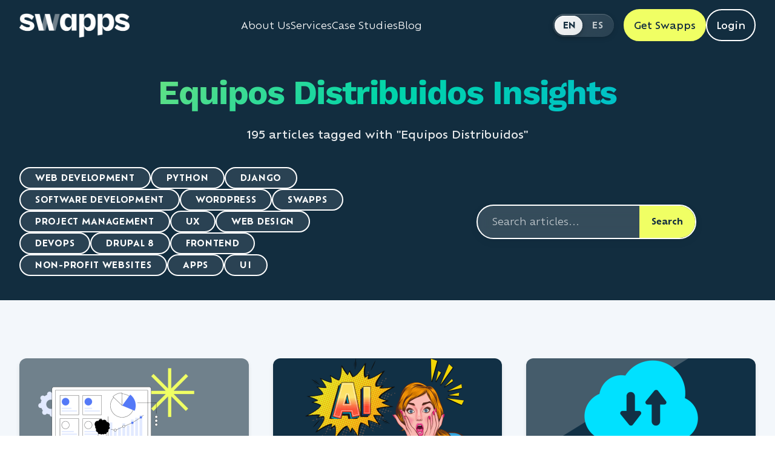

--- FILE ---
content_type: text/html;charset=utf-8
request_url: https://swapps.com/es/blog/tag/equipos-distribuidos/
body_size: 19508
content:
<!DOCTYPE html>
    <html lang="es">
      <head>
        <link rel="stylesheet" type="text/css" href="/assets/static/Layout.CqQI51bc.css">
        <link rel="stylesheet" type="text/css" href="/assets/static/blog.D2T_WVMM.css">
        <meta charset="UTF-8" />
        <link rel="icon" type="image/webp" href="[data-uri]" />
        <link rel="preconnect" href="https://swapps.com" />
        <meta name="viewport" content="width=device-width, initial-scale=1.0" />
        <link rel="preconnect" href="https://swapps-worker.swapps.workers.dev" crossorigin />
        <link rel="dns-prefetch" href="https://static.cloudflareinsights.com" />
        <!-- Preload LCP image hint for blog posts -->
        
        <!-- Cloudflare Web Analytics -->
        <script defer src='https://static.cloudflareinsights.com/beacon.min.js' data-cf-beacon='{"token": "13037a6469e54b978b9ece0f07d882a5"}'></script>
        <!-- End Cloudflare Web Analytics -->
        <!-- Preload critical fonts to prevent FOUC -->
        <link rel="preload" href="/assets/fonts/ofelia-text/OfeliaText-Regular.woff2" as="font" type="font/woff2" crossorigin>
        <link rel="preload" href="/assets/fonts/ofelia-text/OfeliaText-Bold.woff2" as="font" type="font/woff2" crossorigin>
        <link rel="preload" href="/assets/fonts/ofelia-display/OfeliaDisplay-Bold.woff2" as="font" type="font/woff2" crossorigin>
        <link rel="preload" href="/assets/fonts/ofelia-display/OfeliaDisplay-Extrabold.woff2" as="font" type="font/woff2" crossorigin>
        <link rel="preload" href="/assets/fonts/styles.css" as="style" onload="this.rel='stylesheet'">
        
        <title>Artículos etiquetados con &quot;Equipos Distribuidos&quot; | Perspectivas | Swapps</title>
        <meta name="description" content="Perspectivas expertas sobre desarrollo web y negocios digitales, filtrado por etiqueta: &quot;Equipos Distribuidos&quot;." />
        <meta name="keywords" content="blog, insights, web development, python, django, software development, user experience, digital business, technology articles, equipos-distribuidos" />
        <meta name="author" content="Swapps" />
        <meta name="robots" content="index, follow, max-image-preview:large, max-snippet:-1, max-video-preview:-1" />
        <!-- Canonical URL -->
        <link rel="canonical" href="https://swapps.com/es/blog/tag/equipos-distribuidos/" />

        <!-- Open Graph meta tags -->
        <meta property="og:title" content="Artículos etiquetados con &quot;Equipos Distribuidos&quot; | Perspectivas | Swapps" />
        <meta property="og:description" content="Perspectivas expertas sobre desarrollo web y negocios digitales, filtrado por etiqueta: &quot;Equipos Distribuidos&quot;." />
        <meta property="og:type" content="website" />
        <meta property="og:url" content="https://swapps.com/es/blog/tag/equipos-distribuidos/" />
        <meta property="og:image" content="https://swapps.com/assets/static/swapps-og-fallback.DrTk9_4a.png" />
        <meta property="og:image:width" content="1200" />
        <meta property="og:image:height" content="630" />
        <meta property="og:image:alt" content="Artículos etiquetados con &quot;Equipos Distribuidos&quot; | Perspectivas | Swapps" />
        <meta property="og:site_name" content="Swapps" />
        <meta property="og:locale" content="es_ES" />
        <meta property="og:image:type" content="image/png" />
        <meta property="article:publisher" content="https://www.facebook.com/swapps.co" />
        <meta property="article:published_time" content="2026-01-26T23:42:19.672Z" />

        <!-- Twitter Card meta tags -->
        <meta name="twitter:card" content="summary_large_image" />
        <meta name="twitter:title" content="Artículos etiquetados con &quot;Equipos Distribuidos&quot; | Perspectivas | Swapps" />
        <meta name="twitter:description" content="Perspectivas expertas sobre desarrollo web y negocios digitales, filtrado por etiqueta: &quot;Equipos Distribuidos&quot;." />
        <meta name="twitter:image" content="https://swapps.com/assets/static/swapps-og-fallback.DrTk9_4a.png" />
        <meta name="twitter:image:alt" content="Artículos etiquetados con &quot;Equipos Distribuidos&quot; | Perspectivas | Swapps" />
        <meta name="twitter:site" content="@swapps" />
        <meta name="twitter:creator" content="@swapps" />
        <meta name="twitter:label1" content="Written by" />
        <meta name="twitter:data1" content="Swapps" />
        <meta name="twitter:label2" content="Est. reading time" />
        <meta name="twitter:data2" content="5 minutes" />
      
        <!-- Critical CSS - Inlined for performance -->
        <style>
          /* Critical CSS Reset & Typography */
          *,*::before,*::after{box-sizing:border-box}*{margin:0;padding:0}html{-webkit-text-size-adjust:100%;-webkit-tap-highlight-color:rgba(0,0,0,0)}body{font-family:'Ofelia Text',-apple-system,BlinkMacSystemFont,'Segoe UI','Roboto','Oxygen','Ubuntu','Cantarell',sans-serif;line-height:1.6;font-weight:400;color:#122d3f;background-color:#ffffff;margin:0;min-height:100vh;font-synthesis:none;text-rendering:optimizeLegibility;-webkit-font-smoothing:antialiased;-moz-osx-font-smoothing:grayscale;padding-top:0}img,picture,video,canvas,svg{display:block;max-width:100%;height:auto}:focus:not(:focus-visible){outline:none}:focus-visible{outline:2px solid #F0FF64;outline-offset:2px}

          /* Critical Container */
          .container{width:100%;max-width:1400px;margin:0 auto;padding-left:1rem;padding-right:1rem}@media (min-width:768px){.container{padding-left:1.5rem;padding-right:1.5rem}}@media (min-width:1024px){.container{padding-left:2rem;padding-right:2rem}}

          /* Critical Header Styles - Exclude for style-guide */
          .header{position:sticky;position:-webkit-sticky;top:0;left:0;right:0;background-color:#122d3f;z-index:1030;transition:all 0.3s ease}.header--scrolled{background-color:#ffffff;box-shadow:0 2px 10px rgba(18,45,63,0.1)}.header--scrolled .nav__menu a{color:#122d3f; font-weight:600}.header--scrolled .nav__menu a:hover,.header--scrolled .nav__menu a.nav__link--active{color:#122d3f;text-decoration:underline}.header--scrolled .nav__button{background-color:transparent;border:2px solid #122d3f;color:#122d3f}.header--scrolled .nav__button:hover{background-color:#122d3f;color:#ffffff}.header--scrolled .nav__hamburger-line{background-color:#122d3f}

          /* Critical Navigation */
          .nav{display:flex;justify-content:space-between;align-items:center;padding:15px 0}.nav__logo a{display:block;text-decoration:none}.nav__logo-img{height:40px;width:auto}.nav__menu{display:flex;gap:40px;flex:1;justify:center}.nav__menu a{color:var(--White,#FFF);text-decoration:none;font-family:&quot;Ofelia Text&quot;;font-weight:400;font-size:16px;line-height:20px;font-style:normal;transition:color 0.3s ease}.nav__menu a:hover,.nav__menu a.nav__link--active{color:#F0FF64;text-decoration:underline}.nav__menu--desktop{display:none}@media (min-width:768px){.nav__menu--desktop{display:flex}}.nav__cta--desktop{display:none}@media (min-width:768px){.nav__cta--desktop{display:flex}}.nav__hamburger{display:flex;flex-direction:column;justify:space-around;width:24px;height:24px;background:transparent;border:none;cursor:pointer;padding:0;z-index:1050}@media (min-width:768px){.nav__hamburger{display:none}}.nav__hamburger-line{width:24px;height:2px;background-color:#ffffff;transition:all 0.3s ease;transform-origin:center}

          /* Critical Fonts - Only above-the-fold weights */
        </style>
      </head>
      <body>
        <div id="root"><link rel="preload" as="image" href="https://swapps.com/wp-content/uploads/2025/04/SoftwareDevelopmentCompany-768x400.png"/><link rel="preload" as="image" href="https://swapps.com/wp-content/uploads/2025/04/12-5-768x400.png"/><link rel="preload" as="image" href="https://swapps.com/wp-content/uploads/2025/03/12-3-768x400.png"/><link rel="preload" as="image" href="https://swapps.com/wp-content/uploads/2023/02/Banner-4-768x400.png"/><link rel="preload" as="image" href="https://swapps.com/wp-content/uploads/2023/01/Banner-2-768x400.jpg"/><link rel="preload" as="image" href="https://swapps.com/wp-content/uploads/2022/09/Banner-3-768x400.png"/><link rel="preload" as="image" href="https://swapps.com/wp-content/uploads/2022/09/Banner-2-768x400.png"/><link rel="preload" as="image" href="https://swapps.com/wp-content/uploads/2022/09/Banner-1-768x400.png"/><link rel="preload" as="image" href="https://swapps.com/wp-content/uploads/2022/09/Banner-768x400.png"/><link rel="preload" as="image" href="https://swapps.com/wp-content/uploads/2022/08/Banner-2-768x400.png"/><link rel="preload" as="image" href="https://swapps.com/wp-content/uploads/2022/08/Banner-1-2-768x400.png"/><link rel="preload" as="image" href="https://swapps.com/wp-content/uploads/2022/08/Banner-768x400.png"/><div id="app"><noscript>
          <iframe src="https://www.googletagmanager.com/ns.html?id=GTM-WBC6V37"
                  height="0" width="0" style="display:none;visibility:hidden"></iframe>
        </noscript><header class="header"><div class="container"><nav class="nav"><div class="nav__logo"><a href="/" aria-label="Go to Swapps homepage"><img src="[data-uri]" alt="Swapps" class="nav__logo-img" width="150" height="40" data-logo-dark="[data-uri]" data-logo-light="[data-uri]"/></a></div><div class="nav__menu nav__menu--desktop"><a href="/about-us/" class="" aria-label="Learn about Swapps company">About Us</a><a href="/services/" class="" aria-label="View all Swapps services">Services</a><a href="/case-studies/" class="" aria-label="View Swapps case studies">Case Studies</a><a href="/blog/" class="" aria-label="Read Swapps blog">Blog</a></div><div class="nav__language-switcher--desktop"><div class="language-switcher"><div class="language-switcher__slider " aria-hidden="true"></div><button class="language-switcher__button language-switcher__button--active" aria-label="Switch to English" aria-pressed="true">EN</button><button class="language-switcher__button " aria-label="Cambiar a Español" aria-pressed="false">ES</button></div></div><div class="nav__cta nav__cta--desktop"><a href="/get-swapps/" class="nav__button" aria-label="Get Swapps with Swapps">Get Swapps</a><a href="https://app.swapps.com" class="nav__button nav__button--login" aria-label="Login to Swapps">Login</a></div><button class="nav__hamburger" aria-label="Toggle mobile menu" aria-expanded="false"><span class="nav__hamburger-line"></span><span class="nav__hamburger-line"></span><span class="nav__hamburger-line"></span></button></nav><div class="nav__mobile-wrapper "><div class="nav__mobile-menu"><a href="/about-us/" class="" aria-label="Learn about Swapps company">About Us</a><a href="/services/" class="" aria-label="View all Swapps services">Services</a><a href="/case-studies/" class="" aria-label="View Swapps case studies">Case Studies</a><a href="/blog/" class="" aria-label="Read Swapps blog">Blog</a></div><div class="nav__mobile-cta"><a href="/get-swapps/" class="nav__button nav__button--mobile" aria-label="Get Swapps with Swapps">Get Swapps</a><a href="https://app.swapps.com" class="nav__button nav__button--mobile nav__button--login" aria-label="Login to Swapps">Login</a></div><div class="language-switcher"><div class="language-switcher__slider " aria-hidden="true"></div><button class="language-switcher__button language-switcher__button--active" aria-label="Switch to English" aria-pressed="true">EN</button><button class="language-switcher__button " aria-label="Cambiar a Español" aria-pressed="false">ES</button></div></div></div></header><main><section class="blog-hero"><div class="container"><div class="blog-hero__title-wrapper"><h1 class="blog-hero__title">Equipos Distribuidos Insights</h1><p class="blog-hero__subtitle">195 articles tagged with &quot;Equipos Distribuidos&quot;</p></div><div class="blog-hero__main-content"><div class="blog-hero__content"><div class="blog-hero__tags"><button class="blog-filter-tag blog-filter-tag--hero ">Web Development</button><button class="blog-filter-tag blog-filter-tag--hero ">Python</button><button class="blog-filter-tag blog-filter-tag--hero ">Django</button><button class="blog-filter-tag blog-filter-tag--hero ">Software Development</button><button class="blog-filter-tag blog-filter-tag--hero ">WordPress</button><button class="blog-filter-tag blog-filter-tag--hero ">Swapps</button><button class="blog-filter-tag blog-filter-tag--hero ">Project Management</button><button class="blog-filter-tag blog-filter-tag--hero ">UX</button><button class="blog-filter-tag blog-filter-tag--hero ">Web Design</button><button class="blog-filter-tag blog-filter-tag--hero ">DevOps</button><button class="blog-filter-tag blog-filter-tag--hero ">Drupal 8</button><button class="blog-filter-tag blog-filter-tag--hero ">Frontend</button><button class="blog-filter-tag blog-filter-tag--hero ">Non-Profit Websites</button><button class="blog-filter-tag blog-filter-tag--hero ">Apps</button><button class="blog-filter-tag blog-filter-tag--hero ">UI</button></div></div><div class="blog-hero__search"><div class="blog-search blog-search--hero"><input type="text" class="blog-search__input blog-search__input--hero" placeholder="Search articles..." value=""/><button class="blog-search__button blog-search__button--hero">Search</button></div></div></div></div></section><section class="blog-articles"><div class="container"><div class="blog-grid"><article class="blog-card"><a href="/blog/como-trabaja-compania-de-desarrollo-de-software/" class="blog-card__link"><div class="blog-card__image"><img src="https://swapps.com/wp-content/uploads/2025/04/SoftwareDevelopmentCompany-768x400.png" alt="¿Como Trabaja Compañía de Desarrollo de Software?" width="600" height="300"/></div><div class="blog-card__content"><h3 class="blog-card__title">¿Como Trabaja Compañía de Desarrollo de Software?</h3><div class="blog-card__meta"><span class="blog-meta__author">By<!-- --> <!-- -->Deisy Upegui</span><span class="blog-meta__separator">•</span><span class="blog-meta__date">November 4, 2025</span></div></div></a></article><article class="blog-card"><a href="/blog/como-podemos-superar-el-miedo-a-las-tecnologias-disruptivas/" class="blog-card__link"><div class="blog-card__image"><img src="https://swapps.com/wp-content/uploads/2025/04/12-5-768x400.png" alt="¿Cómo podemos superar el miedo a las tecnologías disruptivas?" width="600" height="300"/></div><div class="blog-card__content"><h3 class="blog-card__title">¿Cómo podemos superar el miedo a las tecnologías disruptivas?</h3><div class="blog-card__meta"><span class="blog-meta__author">By<!-- --> <!-- -->Deisy Upegui</span><span class="blog-meta__separator">•</span><span class="blog-meta__date">April 10, 2025</span></div></div></a></article><article class="blog-card"><a href="/blog/hoy-es-el-dia-mundial-del-backup/" class="blog-card__link"><div class="blog-card__image"><img src="https://swapps.com/wp-content/uploads/2025/03/12-3-768x400.png" alt="Hoy es el Día Mundial del Backup: ¿Cuándo fue la última vez que hiciste uno?" width="600" height="300"/></div><div class="blog-card__content"><h3 class="blog-card__title">Hoy es el Día Mundial del Backup: ¿Cuándo fue la última vez que hiciste uno?</h3><div class="blog-card__meta"><span class="blog-meta__author">By<!-- --> <!-- -->Deisy Upegui</span><span class="blog-meta__separator">•</span><span class="blog-meta__date">March 31, 2025</span></div></div></a></article><article class="blog-card"><a href="/blog/mejorar-relacion-clientes-experiencias-personalizadas/" class="blog-card__link"><div class="blog-card__image"><img src="https://swapps.com/wp-content/uploads/2023/02/Banner-4-768x400.png" alt="Cómo mejorar la relación con tus clientes a través de experiencias personalizadas" width="600" height="300"/></div><div class="blog-card__content"><h3 class="blog-card__title">Cómo mejorar la relación con tus clientes a través de experiencias personalizadas</h3><div class="blog-card__meta"><span class="blog-meta__author">By<!-- --> <!-- -->Diana Reyes</span><span class="blog-meta__separator">•</span><span class="blog-meta__date">February 20, 2023</span></div></div></a></article><article class="blog-card"><a href="/blog/como-encontrar-a-un-buen-proveedor-de-tecnologia/" class="blog-card__link"><div class="blog-card__image"><img src="https://swapps.com/wp-content/uploads/2023/01/Banner-2-768x400.jpg" alt="¿Cómo encontrar un buen proveedor de tecnología?" width="600" height="300"/></div><div class="blog-card__content"><h3 class="blog-card__title">¿Cómo encontrar un buen proveedor de tecnología?</h3><div class="blog-card__meta"><span class="blog-meta__author">By<!-- --> <!-- -->Lina Mercado</span><span class="blog-meta__separator">•</span><span class="blog-meta__date">January 4, 2023</span></div></div></a></article><article class="blog-card"><a href="/blog/apps-alegria/" class="blog-card__link"><div class="blog-card__image"><img src="https://swapps.com/wp-content/uploads/2022/09/Banner-3-768x400.png" alt="Plataformas y apps que aumentan la alegría" width="600" height="300"/></div><div class="blog-card__content"><h3 class="blog-card__title">Plataformas y apps que aumentan la alegría</h3><div class="blog-card__meta"><span class="blog-meta__author">By<!-- --> <!-- -->Lina Mercado</span><span class="blog-meta__separator">•</span><span class="blog-meta__date">September 29, 2022</span></div></div></a></article><article class="blog-card"><a href="/blog/tecnologia-ayuda-ong-y-fundaciones/" class="blog-card__link"><div class="blog-card__image"><img src="https://swapps.com/wp-content/uploads/2022/09/Banner-2-768x400.png" alt="Cómo la tecnología ayuda a las ONG: Inteligencia Artificial y donaciones" width="600" height="300"/></div><div class="blog-card__content"><h3 class="blog-card__title">Cómo la tecnología ayuda a las ONG: Inteligencia Artificial y donaciones</h3><div class="blog-card__meta"><span class="blog-meta__author">By<!-- --> <!-- -->Maria Isabel Jaramillo</span><span class="blog-meta__separator">•</span><span class="blog-meta__date">September 27, 2022</span></div></div></a></article><article class="blog-card"><a href="/blog/lenguajes-de-programacion-ventajas/" class="blog-card__link"><div class="blog-card__image"><img src="https://swapps.com/wp-content/uploads/2022/09/Banner-1-768x400.png" alt="Lenguajes: del habla a la programación" width="600" height="300"/></div><div class="blog-card__content"><h3 class="blog-card__title">Lenguajes: del habla a la programación</h3><div class="blog-card__meta"><span class="blog-meta__author">By<!-- --> <!-- -->Gustavo Silva</span><span class="blog-meta__separator">•</span><span class="blog-meta__date">September 21, 2022</span></div></div></a></article><article class="blog-card"><a href="/blog/inteligencia-artificial-para-organizaciones/" class="blog-card__link"><div class="blog-card__image"><img src="https://swapps.com/wp-content/uploads/2022/09/Banner-768x400.png" alt="IA: Qué es la Inteligencia Artificial y para qué sirve" width="600" height="300"/></div><div class="blog-card__content"><h3 class="blog-card__title">IA: Qué es la Inteligencia Artificial y para qué sirve</h3><div class="blog-card__meta"><span class="blog-meta__author">By<!-- --> <!-- -->Maria Isabel Jaramillo</span><span class="blog-meta__separator">•</span><span class="blog-meta__date">September 16, 2022</span></div></div></a></article><article class="blog-card"><a href="/blog/swapps-dashboard-proyectos-agiles-bajo-control/" class="blog-card__link"><div class="blog-card__image"><img src="https://swapps.com/wp-content/uploads/2022/08/Banner-2-768x400.png" alt="Swapps Dashboard: Proyectos ágiles y bajo control" width="600" height="300"/></div><div class="blog-card__content"><h3 class="blog-card__title">Swapps Dashboard: Proyectos ágiles y bajo control</h3><div class="blog-card__meta"><span class="blog-meta__author">By<!-- --> <!-- -->Andres Gonzalez</span><span class="blog-meta__separator">•</span><span class="blog-meta__date">August 25, 2022</span></div></div></a></article><article class="blog-card"><a href="/blog/nasa-lasers-a-la-tierra/" class="blog-card__link"><div class="blog-card__image"><img src="https://swapps.com/wp-content/uploads/2022/08/Banner-1-2-768x400.png" alt="La NASA lanza rayos láser a la tierra" width="600" height="300"/></div><div class="blog-card__content"><h3 class="blog-card__title">La NASA lanza rayos láser a la tierra</h3><div class="blog-card__meta"><span class="blog-meta__author">By<!-- --> <!-- -->Diana Reyes</span><span class="blog-meta__separator">•</span><span class="blog-meta__date">August 23, 2022</span></div></div></a></article><article class="blog-card"><a href="/blog/project-manager-que-hace/" class="blog-card__link"><div class="blog-card__image"><img src="https://swapps.com/wp-content/uploads/2022/08/Banner-768x400.png" alt="Gerencia de proyectos: ¿Es necesario contar con un Project Manager en mi proyecto?" width="600" height="300"/></div><div class="blog-card__content"><h3 class="blog-card__title">Gerencia de proyectos: ¿Es necesario contar con un Project Manager en mi proyecto?</h3><div class="blog-card__meta"><span class="blog-meta__author">By<!-- --> <!-- -->Diana Reyes</span><span class="blog-meta__separator">•</span><span class="blog-meta__date">August 19, 2022</span></div></div></a></article></div><div class="blog-loading"><div class="blog-loading__trigger">Loading...</div></div></div></section><section class="blog-load-more"><div class="container"><button class="blog-load-more__button">Load More Articles</button></div></section><section class="blog-cta"><div class="container"><div class="blog-cta__content"><h2 class="blog-cta__title">Build your ideal tech team</h2><p class="blog-cta__description">We have built a technologically-driven infrastructure that enables us to offer a distributed workforce.</p><a href="/get-swapps/" class="blog-cta__button">Learn more</a></div></div></section></main><footer class="footer"><div class="container"><div class="footer__content"><div class="footer__section"><img src="[data-uri]" alt="Swapps" class="footer__logo" width="150" height="40"/><p>Scale your operations with AI &amp; expert support</p><div class="footer__social"><a href="https://facebook.com/swapps.co" target="_blank" rel="noopener noreferrer" aria-label="Facebook"><svg width="24" height="24" viewBox="0 0 24 24" fill="currentColor"><path d="M24 12.073c0-6.627-5.373-12-12-12s-12 5.373-12 12c0 5.99 4.388 10.954 10.125 11.854v-8.385H7.078v-3.47h3.047V9.43c0-3.007 1.792-4.669 4.533-4.669 1.312 0 2.686.235 2.686.235v2.953H15.83c-1.491 0-1.956.925-1.956 1.874v2.25h3.328l-.532 3.47h-2.796v8.385C19.612 23.027 24 18.062 24 12.073z"></path></svg></a><a href="https://twitter.com/swappsco" target="_blank" rel="noopener noreferrer" aria-label="Twitter"><svg width="24" height="24" viewBox="0 0 24 24" fill="currentColor"><path d="M23.953 4.57a10 10 0 01-2.825.775 4.958 4.958 0 002.163-2.723c-.951.555-2.005.959-3.127 1.184a4.92 4.92 0 00-8.384 4.482C7.69 8.095 4.067 6.13 1.64 3.162a4.822 4.822 0 00-.666 2.475c0 1.71.87 3.213 2.188 4.096a4.904 4.904 0 01-2.228-.616v.06a4.923 4.923 0 003.946 4.827 4.996 4.996 0 01-2.212.085 4.936 4.936 0 004.604 3.417 9.867 9.867 0 01-6.102 2.105c-.39 0-.779-.023-1.17-.067a13.995 13.995 0 007.557 2.209c9.053 0 13.998-7.496 13.998-13.985 0-.21 0-.42-.015-.63A9.935 9.935 0 0024 4.59z"></path></svg></a><a href="https://www.instagram.com/swappsco/" target="_blank" rel="noopener noreferrer" aria-label="Instagram"><svg width="24" height="24" viewBox="0 0 24 24" fill="currentColor"><path d="M12 2.163c3.204 0 3.584.012 4.85.07 3.252.148 4.771 1.691 4.919 4.919.058 1.265.069 1.645.069 4.849 0 3.205-.012 3.584-.069 4.849-.149 3.225-1.664 4.771-4.919 4.919-1.266.058-1.644.07-4.85.07-3.204 0-3.584-.012-4.849-.07-3.26-.149-4.771-1.699-4.919-4.92-.058-1.265-.07-1.644-.07-4.849 0-3.204.013-3.583.07-4.849.149-3.227 1.664-4.771 4.919-4.919 1.266-.057 1.645-.069 4.849-.069zm0-2.163c-3.259 0-3.667.014-4.947.072-4.358.2-6.78 2.618-6.98 6.98-.059 1.281-.073 1.689-.073 4.948 0 3.259.014 3.668.072 4.948.2 4.358 2.618 6.78 6.98 6.98 1.281.058 1.689.072 4.948.072 3.259 0 3.668-.014 4.948-.072 4.354-.2 6.782-2.618 6.979-6.98.059-1.28.073-1.689.073-4.948 0-3.259-.014-3.667-.072-4.947-.196-4.354-2.617-6.78-6.979-6.98-1.281-.059-1.69-.073-4.949-.073zm0 5.838c-3.403 0-6.162 2.759-6.162 6.162s2.759 6.163 6.162 6.163 6.162-2.759 6.162-6.163c0-3.403-2.759-6.162-6.162-6.162zm0 10.162c-2.209 0-4-1.79-4-4 0-2.209 1.791-4 4-4s4 1.791 4 4c0 2.21-1.791 4-4 4zm6.406-11.845c-.796 0-1.441.645-1.441 1.44s.645 1.44 1.441 1.44c.795 0 1.439-.645 1.439-1.44s-.644-1.44-1.439-1.44z"></path></svg></a><a href="https://linkedin.com/company/swappscom" target="_blank" rel="noopener noreferrer" aria-label="LinkedIn"><svg width="24" height="24" viewBox="0 0 24 24" fill="currentColor"><path d="M20.447 20.452h-3.554v-5.569c0-1.328-.027-3.037-1.852-3.037-1.853 0-2.136 1.445-2.136 2.939v5.667H9.351V9h3.414v1.561h.046c.477-.9 1.637-1.85 3.37-1.85 3.601 0 4.267 2.37 4.267 5.455v6.286zM5.337 7.433c-1.144 0-2.063-.926-2.063-2.065 0-1.138.92-2.063 2.063-2.063 1.14 0 2.064.925 2.064 2.063 0 1.139-.925 2.065-2.064 2.065zm1.782 13.019H3.555V9h3.564v11.452zM22.225 0H1.771C.792 0 0 .774 0 1.729v20.542C0 23.227.792 24 1.771 24h20.451C23.2 24 24 23.227 24 22.271V1.729C24 .774 23.2 0 22.222 0h.003z"></path></svg></a></div></div><div class="footer__section"><span>Services</span><ul><li><a href="/services/development-support/">AI Development Support</a></li><li><a href="/services/operations-automation/">Operation automation</a></li><li><a href="/services/infrastructure-scale/">Infrastructure scale</a></li><li><a href="/services/maintenance-plans-development-support/">App Maintenance</a></li><li><a href="/services/search-engine-optimization-seo/">SEO</a></li><li><a href="/services/expert-dedicated-team-tailored-development-solution/">Expert Dedicated Team</a></li></ul></div><div class="footer__section"><span>Company</span><ul><li><a href="/about-us/">About Us</a></li><li><a href="/get-swapps/#contact/">Contact</a></li><li><a href="/case-studies/">Case Studies</a></li><li><a href="/blog/">Blog</a></li></ul></div><div class="footer__section"><span>Resources</span><ul><li><a href="/support-center/">Support Center</a></li><li><a href="/get-swapps/">Get Swapps</a></li><li><a href="https://swapps.design" target="_blank" rel="noopener noreferrer">Swapps Design</a></li><li><a href="https://swapps.com/brand/">Brand</a></li><li><a href="/es/">En Español</a></li></ul></div></div><div class="footer__bottom"><div class="footer__bottom-content"><p class="footer__copyright">© 2025 Swapps. All rights reserved.</p><div class="footer__contact"><a href="mailto:results@swapps.com" class="footer__contact-item"><svg width="16" height="16" viewBox="0 0 24 24" fill="currentColor"><path d="M20 4H4c-1.1 0-1.99.9-1.99 2L2 18c0 1.1.9 2 2 2h16c1.1 0 2-.9 2-2V6c0-1.1-.9-2-2-2zm0 4l-8 5-8-5V6l8 5 8-5v2z"></path></svg>results@swapps.com</a><span class="footer__contact-item"><svg width="16" height="16" viewBox="0 0 24 24" fill="currentColor"><path d="M12 2C8.13 2 5 5.13 5 9c0 5.25 7 13 7 13s7-7.75 7-13c0-3.87-3.13-7-7-7zm0 9.5c-1.38 0-2.5-1.12-2.5-2.5s1.12-2.5 2.5-2.5 2.5 1.12 2.5 2.5-1.12 2.5-2.5 2.5z"></path></svg>175 SW 7Th Street Ste. 1716, Miami FL 33130</span><a href="tel:+12028882733" class="footer__contact-item"><svg width="16" height="16" viewBox="0 0 24 24" fill="currentColor"><path d="M6.62 10.79c1.44 2.83 3.76 5.14 6.59 6.59l2.2-2.2c.27-.27.67-.36 1.02-.24 1.12.37 2.33.57 3.57.57.55 0 1 .45 1 1V20c0 .55-.45 1-1 1-9.39 0-17-7.61-17-17 0-.55.45-1 1-1h3.5c.55 0 1 .45 1 1 0 1.25.2 2.45.57 3.57.11.35.03.74-.25 1.02l-2.2 2.2z"></path></svg>(202) 888-2733</a></div></div></div></div></footer><div id="n8n-chat"></div></div></div>
        <script id="vike_pageContext" type="application/json">{"urlOriginal":"https:\\/\\/swapps.com\\/es\\/blog\\/tag\\/equipos-distribuidos\\/","urlPathname":"\\/blog\\/tag\\/equipos-distribuidos\\/","routeParams":{"slug":"equipos-distribuidos"},"data":{"title":"Artículos etiquetados con \"Equipos Distribuidos\" | Perspectivas | Swapps","description":"Perspectivas expertas sobre desarrollo web y negocios digitales, filtrado por etiqueta: \"Equipos Distribuidos\".","keywords":"blog, insights, web development, python, django, software development, user experience, digital business, technology articles, equipos-distribuidos","searchQuery":"","tagSlug":"equipos-distribuidos","selectedTag":"equipos-distribuidos","posts":[{"id":27751,"slug":"como-trabaja-compania-de-desarrollo-de-software","title":"¿Como Trabaja Compañía de Desarrollo de Software?","link":"https:\\/\\/swapps.com\\/es\\/blog\\/como-trabaja-compania-de-desarrollo-de-software\\/","detail":"https:\\/\\/swapps-worker.swapps.workers.dev\\/api\\/posts\\/27751","date":"2025-11-04T12:48:51","author":{"id":38,"name":"Deisy Upegui"},"featured_image":{"id":26897,"alt_text":"What Exactly Does a Software Development Company Do?","source_url":"https:\\/\\/swapps.com\\/wp-content\\/uploads\\/2025\\/04\\/SoftwareDevelopmentCompany.png","media_details":{"width":4608,"height":2399,"sizes":{"medium":{"file":"SoftwareDevelopmentCompany-300x156.png","width":300,"height":156,"filesize":13763,"mime_type":"image\\/png","source_url":"https:\\/\\/swapps.com\\/wp-content\\/uploads\\/2025\\/04\\/SoftwareDevelopmentCompany-300x156.png"},"large":{"file":"SoftwareDevelopmentCompany-1024x533.png","width":1024,"height":533,"filesize":55548,"mime_type":"image\\/png","source_url":"https:\\/\\/swapps.com\\/wp-content\\/uploads\\/2025\\/04\\/SoftwareDevelopmentCompany-1024x533.png"},"thumbnail":{"file":"SoftwareDevelopmentCompany-150x150.png","width":150,"height":150,"filesize":8871,"mime_type":"image\\/png","source_url":"https:\\/\\/swapps.com\\/wp-content\\/uploads\\/2025\\/04\\/SoftwareDevelopmentCompany-150x150.png"},"medium_large":{"file":"SoftwareDevelopmentCompany-768x400.png","width":768,"height":400,"filesize":38766,"mime_type":"image\\/png","source_url":"https:\\/\\/swapps.com\\/wp-content\\/uploads\\/2025\\/04\\/SoftwareDevelopmentCompany-768x400.png"},"1536x1536":{"file":"SoftwareDevelopmentCompany-1536x800.png","width":1536,"height":800,"filesize":89266,"mime_type":"image\\/png","source_url":"https:\\/\\/swapps.com\\/wp-content\\/uploads\\/2025\\/04\\/SoftwareDevelopmentCompany-1536x800.png"},"2048x2048":{"file":"SoftwareDevelopmentCompany-2048x1066.png","width":2048,"height":1066,"filesize":135329,"mime_type":"image\\/png","source_url":"https:\\/\\/swapps.com\\/wp-content\\/uploads\\/2025\\/04\\/SoftwareDevelopmentCompany-2048x1066.png"},"full":{"file":"SoftwareDevelopmentCompany.png","width":4608,"height":2399,"mime_type":"image\\/png","source_url":"https:\\/\\/swapps.com\\/wp-content\\/uploads\\/2025\\/04\\/SoftwareDevelopmentCompany.png"}}}}},{"id":27756,"slug":"como-podemos-superar-el-miedo-a-las-tecnologias-disruptivas","title":"¿Cómo podemos superar el miedo a las tecnologías disruptivas?","link":"https:\\/\\/swapps.com\\/es\\/blog\\/como-podemos-superar-el-miedo-a-las-tecnologias-disruptivas\\/","detail":"https:\\/\\/swapps-worker.swapps.workers.dev\\/api\\/posts\\/27756","date":"2025-04-10T16:36:06","author":{"id":38,"name":"Deisy Upegui"},"featured_image":{"id":26825,"alt_text":"Fear of Disruptive Technologies as AI","source_url":"https:\\/\\/swapps.com\\/wp-content\\/uploads\\/2025\\/04\\/12-5.png","media_details":{"width":4096,"height":2132,"sizes":{"medium":{"file":"12-5-300x156.png","width":300,"height":156,"filesize":49684,"mime_type":"image\\/png","source_url":"https:\\/\\/swapps.com\\/wp-content\\/uploads\\/2025\\/04\\/12-5-300x156.png"},"large":{"file":"12-5-1024x533.png","width":1024,"height":533,"filesize":350229,"mime_type":"image\\/png","source_url":"https:\\/\\/swapps.com\\/wp-content\\/uploads\\/2025\\/04\\/12-5-1024x533.png"},"thumbnail":{"file":"12-5-150x150.png","width":150,"height":150,"filesize":32407,"mime_type":"image\\/png","source_url":"https:\\/\\/swapps.com\\/wp-content\\/uploads\\/2025\\/04\\/12-5-150x150.png"},"medium_large":{"file":"12-5-768x400.png","width":768,"height":400,"filesize":227126,"mime_type":"image\\/png","source_url":"https:\\/\\/swapps.com\\/wp-content\\/uploads\\/2025\\/04\\/12-5-768x400.png"},"1536x1536":{"file":"12-5-1536x800.png","width":1536,"height":800,"filesize":623213,"mime_type":"image\\/png","source_url":"https:\\/\\/swapps.com\\/wp-content\\/uploads\\/2025\\/04\\/12-5-1536x800.png"},"2048x2048":{"file":"12-5-2048x1066.png","width":2048,"height":1066,"filesize":937418,"mime_type":"image\\/png","source_url":"https:\\/\\/swapps.com\\/wp-content\\/uploads\\/2025\\/04\\/12-5-2048x1066.png"},"full":{"file":"12-5.png","width":4096,"height":2132,"mime_type":"image\\/png","source_url":"https:\\/\\/swapps.com\\/wp-content\\/uploads\\/2025\\/04\\/12-5.png"}}}}},{"id":27766,"slug":"hoy-es-el-dia-mundial-del-backup","title":"Hoy es el Día Mundial del Backup: ¿Cuándo fue la última vez que hiciste uno?","link":"https:\\/\\/swapps.com\\/es\\/blog\\/hoy-es-el-dia-mundial-del-backup\\/","detail":"https:\\/\\/swapps-worker.swapps.workers.dev\\/api\\/posts\\/27766","date":"2025-03-31T16:54:37","author":{"id":38,"name":"Deisy Upegui"},"featured_image":{"id":26717,"alt_text":"World Backup Day ","source_url":"https:\\/\\/swapps.com\\/wp-content\\/uploads\\/2025\\/03\\/12-3.png","media_details":{"width":4608,"height":2399,"sizes":{"medium":{"file":"12-3-300x156.png","width":300,"height":156,"filesize":11885,"mime_type":"image\\/png","source_url":"https:\\/\\/swapps.com\\/wp-content\\/uploads\\/2025\\/03\\/12-3-300x156.png"},"large":{"file":"12-3-1024x533.png","width":1024,"height":533,"filesize":45985,"mime_type":"image\\/png","source_url":"https:\\/\\/swapps.com\\/wp-content\\/uploads\\/2025\\/03\\/12-3-1024x533.png"},"thumbnail":{"file":"12-3-150x150.png","width":150,"height":150,"filesize":10185,"mime_type":"image\\/png","source_url":"https:\\/\\/swapps.com\\/wp-content\\/uploads\\/2025\\/03\\/12-3-150x150.png"},"medium_large":{"file":"12-3-768x400.png","width":768,"height":400,"filesize":33646,"mime_type":"image\\/png","source_url":"https:\\/\\/swapps.com\\/wp-content\\/uploads\\/2025\\/03\\/12-3-768x400.png"},"1536x1536":{"file":"12-3-1536x800.png","width":1536,"height":800,"filesize":72699,"mime_type":"image\\/png","source_url":"https:\\/\\/swapps.com\\/wp-content\\/uploads\\/2025\\/03\\/12-3-1536x800.png"},"2048x2048":{"file":"12-3-2048x1066.png","width":2048,"height":1066,"filesize":103559,"mime_type":"image\\/png","source_url":"https:\\/\\/swapps.com\\/wp-content\\/uploads\\/2025\\/03\\/12-3-2048x1066.png"},"full":{"file":"12-3.png","width":4608,"height":2399,"mime_type":"image\\/png","source_url":"https:\\/\\/swapps.com\\/wp-content\\/uploads\\/2025\\/03\\/12-3.png"}}}}},{"id":23495,"slug":"mejorar-relacion-clientes-experiencias-personalizadas","title":"Cómo mejorar la relación con tus clientes a través de experiencias personalizadas","link":"https:\\/\\/swapps.com\\/es\\/blog\\/mejorar-relacion-clientes-experiencias-personalizadas\\/","detail":"https:\\/\\/swapps-worker.swapps.workers.dev\\/api\\/posts\\/23495","date":"2023-02-20T09:00:49","author":{"id":31,"name":"Diana Reyes"},"featured_image":{"id":23518,"alt_text":"relación clientes \\/ customer relashionship","source_url":"https:\\/\\/swapps.com\\/wp-content\\/uploads\\/2023\\/02\\/Banner-4.png","media_details":{"width":2404,"height":1252,"sizes":{"thumbnail":{"file":"Banner-4-150x150.png","width":150,"height":150,"filesize":11037,"mime_type":"image\\/png","source_url":"https:\\/\\/swapps.com\\/wp-content\\/uploads\\/2023\\/02\\/Banner-4-150x150.png"},"medium":{"file":"Banner-4-300x156.png","width":300,"height":156,"filesize":17289,"mime_type":"image\\/png","source_url":"https:\\/\\/swapps.com\\/wp-content\\/uploads\\/2023\\/02\\/Banner-4-300x156.png"},"medium_large":{"file":"Banner-4-768x400.png","width":768,"height":400,"filesize":53903,"mime_type":"image\\/png","source_url":"https:\\/\\/swapps.com\\/wp-content\\/uploads\\/2023\\/02\\/Banner-4-768x400.png"},"large":{"file":"Banner-4-1024x533.png","width":1024,"height":533,"filesize":76169,"mime_type":"image\\/png","source_url":"https:\\/\\/swapps.com\\/wp-content\\/uploads\\/2023\\/02\\/Banner-4-1024x533.png"},"1536x1536":{"file":"Banner-4-1536x800.png","width":1536,"height":800,"filesize":124192,"mime_type":"image\\/png","source_url":"https:\\/\\/swapps.com\\/wp-content\\/uploads\\/2023\\/02\\/Banner-4-1536x800.png"},"2048x2048":{"file":"Banner-4-2048x1067.png","width":2048,"height":1067,"filesize":173704,"mime_type":"image\\/png","source_url":"https:\\/\\/swapps.com\\/wp-content\\/uploads\\/2023\\/02\\/Banner-4-2048x1067.png"},"full":{"file":"Banner-4.png","width":2404,"height":1252,"mime_type":"image\\/png","source_url":"https:\\/\\/swapps.com\\/wp-content\\/uploads\\/2023\\/02\\/Banner-4.png"}}}}},{"id":23403,"slug":"como-encontrar-a-un-buen-proveedor-de-tecnologia","title":"¿Cómo encontrar un buen proveedor de tecnología?","link":"https:\\/\\/swapps.com\\/es\\/blog\\/como-encontrar-a-un-buen-proveedor-de-tecnologia\\/","detail":"https:\\/\\/swapps-worker.swapps.workers.dev\\/api\\/posts\\/23403","date":"2023-01-04T07:00:03","author":{"id":29,"name":"Lina Mercado"},"featured_image":{"id":23410,"alt_text":"Banner tech","source_url":"https:\\/\\/swapps.com\\/wp-content\\/uploads\\/2023\\/01\\/Banner-2-scaled.jpg","media_details":{"width":2048,"height":1067,"sizes":{"large":{"file":"Banner-2-1024x533.jpg","width":1024,"height":533,"filesize":92426,"mime_type":"image\\/jpeg","source_url":"https:\\/\\/swapps.com\\/wp-content\\/uploads\\/2023\\/01\\/Banner-2-1024x533.jpg"},"thumbnail":{"file":"Banner-2-150x150.jpg","width":150,"height":150,"filesize":38836,"mime_type":"image\\/jpeg","source_url":"https:\\/\\/swapps.com\\/wp-content\\/uploads\\/2023\\/01\\/Banner-2-150x150.jpg"},"medium":{"file":"Banner-2-300x156.jpg","width":300,"height":156,"filesize":42502,"mime_type":"image\\/jpeg","source_url":"https:\\/\\/swapps.com\\/wp-content\\/uploads\\/2023\\/01\\/Banner-2-300x156.jpg"},"medium_large":{"file":"Banner-2-768x400.jpg","width":768,"height":400,"filesize":74123,"mime_type":"image\\/jpeg","source_url":"https:\\/\\/swapps.com\\/wp-content\\/uploads\\/2023\\/01\\/Banner-2-768x400.jpg"},"1536x1536":{"file":"Banner-2-1536x800.jpg","width":1536,"height":800,"filesize":132677,"mime_type":"image\\/jpeg","source_url":"https:\\/\\/swapps.com\\/wp-content\\/uploads\\/2023\\/01\\/Banner-2-1536x800.jpg"},"2048x2048":{"file":"Banner-2-2048x1067.jpg","width":2048,"height":1067,"filesize":178671,"mime_type":"image\\/jpeg","source_url":"https:\\/\\/swapps.com\\/wp-content\\/uploads\\/2023\\/01\\/Banner-2-2048x1067.jpg"},"full":{"file":"Banner-2-scaled.jpg","width":2048,"height":1067,"mime_type":"image\\/jpeg","source_url":"https:\\/\\/swapps.com\\/wp-content\\/uploads\\/2023\\/01\\/Banner-2-scaled.jpg"}}}}},{"id":22615,"slug":"apps-alegria","title":"Plataformas y apps que aumentan la alegría","link":"https:\\/\\/swapps.com\\/es\\/blog\\/apps-alegria\\/","detail":"https:\\/\\/swapps-worker.swapps.workers.dev\\/api\\/posts\\/22615","date":"2022-09-29T07:30:50","author":{"id":29,"name":"Lina Mercado"},"featured_image":{"id":22616,"alt_text":"banner apps","source_url":"https:\\/\\/swapps.com\\/wp-content\\/uploads\\/2022\\/09\\/Banner-3.png","media_details":{"width":2048,"height":1067,"sizes":{"large":{"file":"Banner-3-1024x534.png","width":1024,"height":534,"filesize":205071,"mime_type":"image\\/png","source_url":"https:\\/\\/swapps.com\\/wp-content\\/uploads\\/2022\\/09\\/Banner-3-1024x534.png"},"thumbnail":{"file":"Banner-3-150x150.png","width":150,"height":150,"filesize":26259,"mime_type":"image\\/png","source_url":"https:\\/\\/swapps.com\\/wp-content\\/uploads\\/2022\\/09\\/Banner-3-150x150.png"},"medium":{"file":"Banner-3-300x156.png","width":300,"height":156,"filesize":31955,"mime_type":"image\\/png","source_url":"https:\\/\\/swapps.com\\/wp-content\\/uploads\\/2022\\/09\\/Banner-3-300x156.png"},"medium_large":{"file":"Banner-3-768x400.png","width":768,"height":400,"filesize":124272,"mime_type":"image\\/png","source_url":"https:\\/\\/swapps.com\\/wp-content\\/uploads\\/2022\\/09\\/Banner-3-768x400.png"},"1536x1536":{"file":"Banner-3-1536x800.png","width":1536,"height":800,"filesize":337688,"mime_type":"image\\/png","source_url":"https:\\/\\/swapps.com\\/wp-content\\/uploads\\/2022\\/09\\/Banner-3-1536x800.png"},"2048x2048":{"file":"Banner-3-2048x1067.png","width":2048,"height":1067,"filesize":516074,"mime_type":"image\\/png","source_url":"https:\\/\\/swapps.com\\/wp-content\\/uploads\\/2022\\/09\\/Banner-3-2048x1067.png"},"full":{"file":"Banner-3.png","width":2048,"height":1067,"mime_type":"image\\/png","source_url":"https:\\/\\/swapps.com\\/wp-content\\/uploads\\/2022\\/09\\/Banner-3.png"}}}}},{"id":22607,"slug":"tecnologia-ayuda-ong-y-fundaciones","title":"Cómo la tecnología ayuda a las ONG: Inteligencia Artificial y donaciones","link":"https:\\/\\/swapps.com\\/es\\/blog\\/tecnologia-ayuda-ong-y-fundaciones\\/","detail":"https:\\/\\/swapps-worker.swapps.workers.dev\\/api\\/posts\\/22607","date":"2022-09-27T11:42:57","author":{"id":30,"name":"Maria Isabel Jaramillo"},"featured_image":{"id":22596,"alt_text":"Ai for good banner","source_url":"https:\\/\\/swapps.com\\/wp-content\\/uploads\\/2022\\/09\\/Banner-2.png","media_details":{"width":2048,"height":1067,"sizes":{"large":{"file":"Banner-2-1024x534.png","width":1024,"height":534,"filesize":143631,"mime_type":"image\\/png","source_url":"https:\\/\\/swapps.com\\/wp-content\\/uploads\\/2022\\/09\\/Banner-2-1024x534.png"},"thumbnail":{"file":"Banner-2-150x150.png","width":150,"height":150,"filesize":23008,"mime_type":"image\\/png","source_url":"https:\\/\\/swapps.com\\/wp-content\\/uploads\\/2022\\/09\\/Banner-2-150x150.png"},"medium":{"file":"Banner-2-300x156.png","width":300,"height":156,"filesize":29201,"mime_type":"image\\/png","source_url":"https:\\/\\/swapps.com\\/wp-content\\/uploads\\/2022\\/09\\/Banner-2-300x156.png"},"medium_large":{"file":"Banner-2-768x400.png","width":768,"height":400,"filesize":96054,"mime_type":"image\\/png","source_url":"https:\\/\\/swapps.com\\/wp-content\\/uploads\\/2022\\/09\\/Banner-2-768x400.png"},"1536x1536":{"file":"Banner-2-1536x800.png","width":1536,"height":800,"filesize":222294,"mime_type":"image\\/png","source_url":"https:\\/\\/swapps.com\\/wp-content\\/uploads\\/2022\\/09\\/Banner-2-1536x800.png"},"2048x2048":{"file":"Banner-2-2048x1067.png","width":2048,"height":1067,"filesize":316630,"mime_type":"image\\/png","source_url":"https:\\/\\/swapps.com\\/wp-content\\/uploads\\/2022\\/09\\/Banner-2-2048x1067.png"},"full":{"file":"Banner-2.png","width":2048,"height":1067,"mime_type":"image\\/png","source_url":"https:\\/\\/swapps.com\\/wp-content\\/uploads\\/2022\\/09\\/Banner-2.png"}}}}},{"id":22512,"slug":"lenguajes-de-programacion-ventajas","title":"Lenguajes: del habla a la programación","link":"https:\\/\\/swapps.com\\/es\\/blog\\/lenguajes-de-programacion-ventajas\\/","detail":"https:\\/\\/swapps-worker.swapps.workers.dev\\/api\\/posts\\/22512","date":"2022-09-21T18:03:41","author":{"id":33,"name":"Gustavo Silva"},"featured_image":{"id":22513,"alt_text":"Banner lenguajes","source_url":"https:\\/\\/swapps.com\\/wp-content\\/uploads\\/2022\\/09\\/Banner-1.png","media_details":{"width":2048,"height":1067,"sizes":{"large":{"file":"Banner-1-1024x534.png","width":1024,"height":534,"filesize":56379,"mime_type":"image\\/png","source_url":"https:\\/\\/swapps.com\\/wp-content\\/uploads\\/2022\\/09\\/Banner-1-1024x534.png"},"thumbnail":{"file":"Banner-1-150x150.png","width":150,"height":150,"filesize":7611,"mime_type":"image\\/png","source_url":"https:\\/\\/swapps.com\\/wp-content\\/uploads\\/2022\\/09\\/Banner-1-150x150.png"},"medium":{"file":"Banner-1-300x156.png","width":300,"height":156,"filesize":9782,"mime_type":"image\\/png","source_url":"https:\\/\\/swapps.com\\/wp-content\\/uploads\\/2022\\/09\\/Banner-1-300x156.png"},"medium_large":{"file":"Banner-1-768x400.png","width":768,"height":400,"filesize":35073,"mime_type":"image\\/png","source_url":"https:\\/\\/swapps.com\\/wp-content\\/uploads\\/2022\\/09\\/Banner-1-768x400.png"},"1536x1536":{"file":"Banner-1-1536x800.png","width":1536,"height":800,"filesize":95551,"mime_type":"image\\/png","source_url":"https:\\/\\/swapps.com\\/wp-content\\/uploads\\/2022\\/09\\/Banner-1-1536x800.png"},"2048x2048":{"file":"Banner-1-2048x1067.png","width":2048,"height":1067,"filesize":149540,"mime_type":"image\\/png","source_url":"https:\\/\\/swapps.com\\/wp-content\\/uploads\\/2022\\/09\\/Banner-1-2048x1067.png"},"full":{"file":"Banner-1.png","width":2048,"height":1067,"mime_type":"image\\/png","source_url":"https:\\/\\/swapps.com\\/wp-content\\/uploads\\/2022\\/09\\/Banner-1.png"}}}}},{"id":22483,"slug":"inteligencia-artificial-para-organizaciones","title":"IA: Qué es la Inteligencia Artificial y para qué sirve","link":"https:\\/\\/swapps.com\\/es\\/blog\\/inteligencia-artificial-para-organizaciones\\/","detail":"https:\\/\\/swapps-worker.swapps.workers.dev\\/api\\/posts\\/22483","date":"2022-09-16T19:45:12","author":{"id":30,"name":"Maria Isabel Jaramillo"},"featured_image":{"id":22484,"alt_text":"IA Banner","source_url":"https:\\/\\/swapps.com\\/wp-content\\/uploads\\/2022\\/09\\/Banner.png","media_details":{"width":2048,"height":1067,"sizes":{"large":{"file":"Banner-1024x534.png","width":1024,"height":534,"filesize":516368,"mime_type":"image\\/png","source_url":"https:\\/\\/swapps.com\\/wp-content\\/uploads\\/2022\\/09\\/Banner-1024x534.png"},"thumbnail":{"file":"Banner-150x150.png","width":150,"height":150,"filesize":40375,"mime_type":"image\\/png","source_url":"https:\\/\\/swapps.com\\/wp-content\\/uploads\\/2022\\/09\\/Banner-150x150.png"},"medium":{"file":"Banner-300x156.png","width":300,"height":156,"filesize":58898,"mime_type":"image\\/png","source_url":"https:\\/\\/swapps.com\\/wp-content\\/uploads\\/2022\\/09\\/Banner-300x156.png"},"medium_large":{"file":"Banner-768x400.png","width":768,"height":400,"filesize":314446,"mime_type":"image\\/png","source_url":"https:\\/\\/swapps.com\\/wp-content\\/uploads\\/2022\\/09\\/Banner-768x400.png"},"1536x1536":{"file":"Banner-1536x800.png","width":1536,"height":800,"filesize":997431,"mime_type":"image\\/png","source_url":"https:\\/\\/swapps.com\\/wp-content\\/uploads\\/2022\\/09\\/Banner-1536x800.png"},"2048x2048":{"file":"Banner-2048x1067.png","width":2048,"height":1067,"filesize":1584056,"mime_type":"image\\/png","source_url":"https:\\/\\/swapps.com\\/wp-content\\/uploads\\/2022\\/09\\/Banner-2048x1067.png"},"full":{"file":"Banner.png","width":2048,"height":1067,"mime_type":"image\\/png","source_url":"https:\\/\\/swapps.com\\/wp-content\\/uploads\\/2022\\/09\\/Banner.png"}}}}},{"id":22243,"slug":"swapps-dashboard-proyectos-agiles-bajo-control","title":"Swapps Dashboard: Proyectos ágiles y bajo control","link":"https:\\/\\/swapps.com\\/es\\/blog\\/swapps-dashboard-proyectos-agiles-bajo-control\\/","detail":"https:\\/\\/swapps-worker.swapps.workers.dev\\/api\\/posts\\/22243","date":"2022-08-25T07:00:34","author":{"id":3,"name":"Andres Gonzalez"},"featured_image":{"id":22236,"alt_text":"banner swapps","source_url":"https:\\/\\/swapps.com\\/wp-content\\/uploads\\/2022\\/08\\/Banner-2.png","media_details":{"width":2048,"height":1067,"sizes":{"large":{"file":"Banner-2-1024x534.png","width":1024,"height":534,"filesize":78510,"mime_type":"image\\/png","source_url":"https:\\/\\/swapps.com\\/wp-content\\/uploads\\/2022\\/08\\/Banner-2-1024x534.png"},"thumbnail":{"file":"Banner-2-150x150.png","width":150,"height":150,"filesize":7774,"mime_type":"image\\/png","source_url":"https:\\/\\/swapps.com\\/wp-content\\/uploads\\/2022\\/08\\/Banner-2-150x150.png"},"medium":{"file":"Banner-2-300x156.png","width":300,"height":156,"filesize":13615,"mime_type":"image\\/png","source_url":"https:\\/\\/swapps.com\\/wp-content\\/uploads\\/2022\\/08\\/Banner-2-300x156.png"},"medium_large":{"file":"Banner-2-768x400.png","width":768,"height":400,"filesize":46816,"mime_type":"image\\/png","source_url":"https:\\/\\/swapps.com\\/wp-content\\/uploads\\/2022\\/08\\/Banner-2-768x400.png"},"1536x1536":{"file":"Banner-2-1536x800.png","width":1536,"height":800,"filesize":115284,"mime_type":"image\\/png","source_url":"https:\\/\\/swapps.com\\/wp-content\\/uploads\\/2022\\/08\\/Banner-2-1536x800.png"},"2048x2048":{"file":"Banner-2-2048x1067.png","width":2048,"height":1067,"filesize":162122,"mime_type":"image\\/png","source_url":"https:\\/\\/swapps.com\\/wp-content\\/uploads\\/2022\\/08\\/Banner-2-2048x1067.png"},"full":{"file":"Banner-2.png","width":2048,"height":1067,"mime_type":"image\\/png","source_url":"https:\\/\\/swapps.com\\/wp-content\\/uploads\\/2022\\/08\\/Banner-2.png"}}}}},{"id":22223,"slug":"nasa-lasers-a-la-tierra","title":"La NASA lanza rayos láser a la tierra","link":"https:\\/\\/swapps.com\\/es\\/blog\\/nasa-lasers-a-la-tierra\\/","detail":"https:\\/\\/swapps-worker.swapps.workers.dev\\/api\\/posts\\/22223","date":"2022-08-23T20:19:11","author":{"id":31,"name":"Diana Reyes"},"featured_image":{"id":22227,"alt_text":"noticias digitales","source_url":"https:\\/\\/swapps.com\\/wp-content\\/uploads\\/2022\\/08\\/Banner-1-2.png","media_details":{"width":2048,"height":1067,"sizes":{"large":{"file":"Banner-1-2-1024x534.png","width":1024,"height":534,"filesize":83511,"mime_type":"image\\/png","source_url":"https:\\/\\/swapps.com\\/wp-content\\/uploads\\/2022\\/08\\/Banner-1-2-1024x534.png"},"thumbnail":{"file":"Banner-1-2-150x150.png","width":150,"height":150,"filesize":9565,"mime_type":"image\\/png","source_url":"https:\\/\\/swapps.com\\/wp-content\\/uploads\\/2022\\/08\\/Banner-1-2-150x150.png"},"medium":{"file":"Banner-1-2-300x156.png","width":300,"height":156,"filesize":16829,"mime_type":"image\\/png","source_url":"https:\\/\\/swapps.com\\/wp-content\\/uploads\\/2022\\/08\\/Banner-1-2-300x156.png"},"medium_large":{"file":"Banner-1-2-768x400.png","width":768,"height":400,"filesize":52714,"mime_type":"image\\/png","source_url":"https:\\/\\/swapps.com\\/wp-content\\/uploads\\/2022\\/08\\/Banner-1-2-768x400.png"},"1536x1536":{"file":"Banner-1-2-1536x800.png","width":1536,"height":800,"filesize":127264,"mime_type":"image\\/png","source_url":"https:\\/\\/swapps.com\\/wp-content\\/uploads\\/2022\\/08\\/Banner-1-2-1536x800.png"},"2048x2048":{"file":"Banner-1-2-2048x1067.png","width":2048,"height":1067,"filesize":185940,"mime_type":"image\\/png","source_url":"https:\\/\\/swapps.com\\/wp-content\\/uploads\\/2022\\/08\\/Banner-1-2-2048x1067.png"},"full":{"file":"Banner-1-2.png","width":2048,"height":1067,"mime_type":"image\\/png","source_url":"https:\\/\\/swapps.com\\/wp-content\\/uploads\\/2022\\/08\\/Banner-1-2.png"}}}}},{"id":22056,"slug":"project-manager-que-hace","title":"Gerencia de proyectos: ¿Es necesario contar con un Project Manager en mi proyecto?","link":"https:\\/\\/swapps.com\\/es\\/blog\\/project-manager-que-hace\\/","detail":"https:\\/\\/swapps-worker.swapps.workers.dev\\/api\\/posts\\/22056","date":"2022-08-19T08:30:29","author":{"id":31,"name":"Diana Reyes"},"featured_image":{"id":22041,"alt_text":"banner PM","source_url":"https:\\/\\/swapps.com\\/wp-content\\/uploads\\/2022\\/08\\/Banner.png","media_details":{"width":2048,"height":1067,"sizes":{"large":{"file":"Banner-1024x534.png","width":1024,"height":534,"filesize":111273,"mime_type":"image\\/png","source_url":"https:\\/\\/swapps.com\\/wp-content\\/uploads\\/2022\\/08\\/Banner-1024x534.png"},"thumbnail":{"file":"Banner-150x150.png","width":150,"height":150,"filesize":13381,"mime_type":"image\\/png","source_url":"https:\\/\\/swapps.com\\/wp-content\\/uploads\\/2022\\/08\\/Banner-150x150.png"},"medium":{"file":"Banner-300x156.png","width":300,"height":156,"filesize":21169,"mime_type":"image\\/png","source_url":"https:\\/\\/swapps.com\\/wp-content\\/uploads\\/2022\\/08\\/Banner-300x156.png"},"medium_large":{"file":"Banner-768x400.png","width":768,"height":400,"filesize":73212,"mime_type":"image\\/png","source_url":"https:\\/\\/swapps.com\\/wp-content\\/uploads\\/2022\\/08\\/Banner-768x400.png"},"1536x1536":{"file":"Banner-1536x800.png","width":1536,"height":800,"filesize":166351,"mime_type":"image\\/png","source_url":"https:\\/\\/swapps.com\\/wp-content\\/uploads\\/2022\\/08\\/Banner-1536x800.png"},"2048x2048":{"file":"Banner-2048x1067.png","width":2048,"height":1067,"filesize":226722,"mime_type":"image\\/png","source_url":"https:\\/\\/swapps.com\\/wp-content\\/uploads\\/2022\\/08\\/Banner-2048x1067.png"},"full":{"file":"Banner.png","width":2048,"height":1067,"mime_type":"image\\/png","source_url":"https:\\/\\/swapps.com\\/wp-content\\/uploads\\/2022\\/08\\/Banner.png"}}}}}],"pagination":{"total":195,"total_pages":17,"current_page":1,"per_page":12},"categories":["web development","python","django","software development","wordpress","swapps","project management","ux","web design","devops","Drupal 8","frontend","non-profit websites","apps","ui"]},"locale":"es","basePath":"\\/blog\\/tag\\/equipos-distribuidos\\/","pageId":"\\/pages\\/blog\\/tag\\/@slug","_pageContextInitIsPassedToClient":true}</script>
        <script id="vike_globalContext" type="application/json">{}</script>
        <script src="/assets/entries/entry-server-routing.D1XvRDGr.js" type="module" async></script>
        <link rel="modulepreload" href="/assets/entries/pages_blog_tag_-slug.DwdnUAgO.js" as="script" type="text/javascript">
        <link rel="modulepreload" href="/assets/js/_Layout-CvHqV2N3.js" as="script" type="text/javascript">
        <link rel="modulepreload" href="/assets/js/react-vendor-Dm1SJENb.js" as="script" type="text/javascript">
        <link rel="modulepreload" href="/assets/js/blog.page-CRP3xOwP.js" as="script" type="text/javascript">
      </body>
    </html>

--- FILE ---
content_type: text/css
request_url: https://swapps.com/assets/static/Layout.CqQI51bc.css
body_size: 5932
content:
.language-switcher{display:flex;align-items:center;gap:2px;padding:3px;color:inherit;background:linear-gradient(135deg,#ffffff1f,#ffffff14);border-radius:100px;-webkit-backdrop-filter:blur(12px);backdrop-filter:blur(12px);box-shadow:0 2px 8px #00000014,0 1px 2px #0000000a,inset 0 1px #ffffff26;transition:all .3s cubic-bezier(.4,0,.2,1);position:relative;height:38px}.language-switcher:hover{box-shadow:0 4px 12px #0000001f,0 2px 4px #0000000f,inset 0 1px #fff3;transform:translateY(-1px)}.language-switcher__slider{position:absolute;top:3px;left:3px;width:calc(50% - 4px);height:calc(100% - 6px);background:linear-gradient(135deg,#fffffff2,#ffffffd9);border-radius:100px;box-shadow:0 2px 8px #00000026,0 1px 3px #0000001a,inset 0 1px #fffc;transition:transform .35s cubic-bezier(.34,1.56,.64,1);pointer-events:none;z-index:0}.language-switcher__slider--right{transform:translate(calc(100% + 2px))}.language-switcher__button{background:none;border:none;cursor:pointer;font-family:Ofelia Text,-apple-system,BlinkMacSystemFont,Segoe UI,Roboto,Oxygen,Ubuntu,Cantarell,sans-serif;font-size:.875rem;font-weight:600;padding:8px 14px;transition:all .25s cubic-bezier(.4,0,.2,1);color:inherit;text-decoration:none;position:relative;border-radius:100px;flex:1;min-width:40px;text-align:center;z-index:1;letter-spacing:.02em;opacity:.7}.language-switcher__button:hover:not(.language-switcher__button--active){opacity:.85;transform:scale(1.05)}.language-switcher__button:active{transform:scale(.98)}.language-switcher__button--active{font-weight:700;opacity:1;text-shadow:0 1px 2px rgba(0,0,0,.1)}.language-switcher__button:focus-visible{outline:2px solid currentColor;outline-offset:3px;border-radius:100px}.header:not(.header--scrolled):not(.header--custom) .language-switcher{color:#fff;background:linear-gradient(135deg,#ffffff24,#ffffff1a);box-shadow:0 2px 10px #0000001f,0 1px 3px #00000014,inset 0 1px #fff3}.header:not(.header--scrolled):not(.header--custom) .language-switcher__slider{background:linear-gradient(135deg,#fffffff2,#ffffffe0);box-shadow:0 3px 10px #0003,0 1px 4px #00000026,inset 0 1px #fff}.header:not(.header--scrolled):not(.header--custom) .language-switcher__button--active{color:#122d3f}.header--light-text:not(.header--scrolled) .language-switcher{color:#fff;background:linear-gradient(135deg,#ffffff24,#ffffff1a);box-shadow:0 2px 10px #0000001f,0 1px 3px #00000014,inset 0 1px #fff3}.header--light-text:not(.header--scrolled) .language-switcher__slider{background:linear-gradient(135deg,#fffffff2,#ffffffe0);box-shadow:0 3px 10px #0003,0 1px 4px #00000026,inset 0 1px #fff}.header--light-text:not(.header--scrolled) .language-switcher__button--active{color:#122d3f}.header--dark-text:not(.header--scrolled) .language-switcher{color:#122d3f;background:linear-gradient(135deg,#122d3f1a,#122d3f0f);box-shadow:0 2px 8px #122d3f14,0 1px 2px #122d3f0a,inset 0 1px #ffffff80}.header--dark-text:not(.header--scrolled) .language-switcher__slider{background:linear-gradient(135deg,#fff,#fffffff2);box-shadow:0 2px 8px #122d3f26,0 1px 3px #122d3f1a,inset 0 1px #fff}.header--dark-text:not(.header--scrolled) .language-switcher__button--active{color:#122d3f}.header--scrolled .language-switcher{color:#fff;background:linear-gradient(135deg,#122d3ff2,#122d3fe0);box-shadow:0 2px 10px #122d3f40,0 1px 3px #122d3f26,inset 0 1px #ffffff26}.header--scrolled .language-switcher__slider{background:linear-gradient(135deg,#fff,#fffffff2);box-shadow:0 2px 10px #122d3f40,0 1px 4px #122d3f2e,inset 0 1px #fff}.header--scrolled .language-switcher__button{color:#fff}.header--scrolled .language-switcher__button--active{color:#122d3f}@media(min-width:769px){.language-switcher{margin-left:2rem;margin-right:1.5rem;min-width:100px}}@media(min-width:768px){.language-switcher{height:32px!important;min-width:85px!important;padding:2px!important;gap:1px!important;margin:0!important}.language-switcher__button{padding:6px 10px!important;font-size:.8rem!important;min-width:36px!important}.language-switcher__slider{top:2px!important;left:2px!important;width:calc(50% - 3px)!important;height:calc(100% - 4px)!important}.language-switcher__slider--right{transform:translate(calc(100% + 1px))!important}}@media(min-width:1024px){.language-switcher{height:38px!important;min-width:100px!important;padding:3px!important;gap:2px!important;margin-left:2rem!important}.language-switcher__button{padding:8px 14px!important;font-size:.875rem!important;min-width:40px!important}.language-switcher__slider{top:3px!important;left:3px!important;width:calc(50% - 4px)!important;height:calc(100% - 6px)!important}.language-switcher__slider--right{transform:translate(calc(100% + 2px))!important}}@media(max-width:768px){.language-switcher{margin:1.5rem auto 1rem;padding:2px;border-top:none;width:fit-content;height:36px;min-width:90px;box-shadow:0 3px 12px #0000001f,0 1px 4px #00000014,inset 0 1px #ffffff26}.language-switcher__button{padding:6px 12px;font-size:.875rem;min-width:36px}.language-switcher__slider{top:2px;left:2px;width:calc(50% - 3px);height:calc(100% - 4px)}.language-switcher__slider--right{transform:translate(calc(100% + 1px))}.nav__mobile-wrapper .language-switcher{margin-top:1.5rem}.header--scrolled .nav__mobile-wrapper .language-switcher{box-shadow:0 4px 16px #122d3f26,0 2px 6px #122d3f1a,inset 0 1px #ffffffb3}}.header{position:sticky;position:-webkit-sticky;top:0;left:0;right:0;background-color:#122d3f;z-index:1030;transition:all .3s ease}.header--scrolled{background-color:#fff;box-shadow:0 2px 10px #122d3f1a}.header--scrolled .nav__menu a{color:#122d3f}.header--scrolled .nav__menu a:hover,.header--scrolled .nav__menu a.nav__link--active{color:#122d3f;text-decoration:underline}.header--scrolled .nav__button{background-color:#f0ff64!important;border:2px solid #f0ff64!important;color:#122d3f!important}.header--scrolled .nav__button:hover{background-color:#ebff31!important;border-color:#ebff31!important;color:#122d3f!important}.header--scrolled .nav__button--mobile{background-color:#f0ff64!important;border:2px solid #f0ff64!important;color:#122d3f!important}.header--scrolled .nav__button--mobile:hover{background-color:#ebff31!important;border-color:#ebff31!important;color:#122d3f!important}.header--scrolled .nav__button--login{background-color:transparent!important;border:2px solid #122d3f!important;color:#122d3f!important}.header--scrolled .nav__button--login:hover{background-color:#122d3f!important;border-color:#122d3f!important;color:#fff!important}.header--scrolled .nav__button--login.nav__button--mobile{background-color:transparent!important;border:2px solid #122d3f!important;color:#122d3f!important}.header--scrolled .nav__button--login.nav__button--mobile:hover{background-color:#122d3f!important;border-color:#122d3f!important;color:#fff!important}.header--scrolled .nav__hamburger-line{background-color:#122d3f}.header--scrolled .nav__hamburger:before{border-color:#122d3f!important}.header--scrolled .nav__mobile-wrapper{background-color:#fff;border-top:1px solid rgba(0,0,0,.1)}.header--scrolled .nav__mobile-menu a{color:#122d3f;border-bottom:1px solid rgba(0,0,0,.1);margin:0 1rem}.header--scrolled .nav__mobile-menu a:hover{background-color:#0000000d}.header--scrolled .nav__mobile-menu a:last-child{border-bottom:1px solid rgba(0,0,0,.1)}.header--custom .nav__mobile-wrapper{background-color:inherit}.header--custom.header--dark-text .nav__mobile-wrapper{border-top:1px solid rgba(0,0,0,.1)}.header--custom.header--dark-text .nav__menu a{color:#000}.header--custom.header--dark-text .nav__menu a:hover,.header--custom.header--dark-text .nav__menu a.nav__link--active{color:#f16100;text-underline-offset:3px;text-decoration:underline}.header--custom.header--dark-text .nav__button{background:#f0ff64!important;color:#122d3f!important;border:2px solid #f0ff64!important}.header--custom.header--dark-text .nav__button:hover{background:#ebff31!important;border-color:#ebff31!important;color:#122d3f!important}.header--custom.header--dark-text .nav__button--mobile{background:#f0ff64!important;color:#122d3f!important;border:2px solid #f0ff64!important}.header--custom.header--dark-text .nav__button--login{background-color:transparent!important;border:2px solid #122d3f!important;color:#122d3f!important}.header--custom.header--dark-text .nav__button--login:hover{background-color:#122d3f!important;border-color:#122d3f!important;color:#fff!important}.header--custom.header--dark-text .nav__button--login.nav__button--mobile{background-color:transparent!important;border:2px solid #122d3f!important;color:#122d3f!important}.header--custom.header--dark-text .nav__hamburger-line{background-color:#000}.header--custom.header--dark-text .nav__mobile-menu a{color:#000}.header--custom.header--dark-text .nav__mobile-menu a:hover,.header--custom.header--dark-text .nav__mobile-menu a.nav__link--active{color:#f16100}.header--custom.header--light-text .nav__mobile-wrapper{border-top:1px solid rgba(255,255,255,.1)}.header--custom.header--light-text .nav__menu a{color:#fff}.header--custom.header--light-text .nav__menu a:hover,.header--custom.header--light-text .nav__menu a.nav__link--active{color:#f0ff64}.header--custom.header--light-text .nav__button{background:#f0ff64!important;color:#122d3f!important;border:2px solid #f0ff64!important}.header--custom.header--light-text .nav__button:hover{background:#ebff31!important;border-color:#ebff31!important;color:#122d3f!important}.header--custom.header--light-text .nav__button--mobile{background:#f0ff64!important;color:#122d3f!important;border:2px solid #f0ff64!important}.header--custom.header--light-text .nav__button--login{background-color:transparent!important;border:2px solid #ffffff!important;color:#fff!important}.header--custom.header--light-text .nav__button--login:hover{background-color:#fff!important;border-color:#fff!important;color:#122d3f!important}.header--custom.header--light-text .nav__button--login.nav__button--mobile{background-color:transparent!important;border:2px solid #ffffff!important;color:#fff!important}.header--custom.header--light-text .nav__hamburger-line{background-color:#fff}.header--custom.header--light-text .nav__mobile-menu a{color:#fff}.header--custom.header--light-text .nav__mobile-menu a:hover,.header--custom.header--light-text .nav__mobile-menu a.nav__link--active{color:#f0ff64}.header--custom.header--scrolled{background-color:#fff!important}.header--custom.header--scrolled .nav__menu a{color:#122d3f!important;font-weight:500}.header--custom.header--scrolled .nav__menu a:hover,.header--custom.header--scrolled .nav__menu a.nav__link--active{color:#122d3f;text-decoration:unset}.header--custom.header--scrolled .nav__button{background-color:#f0ff64!important;border:2px solid #f0ff64!important;color:#122d3f!important}.header--custom.header--scrolled .nav__button:hover{background-color:#ebff31!important;border-color:#ebff31!important;color:#122d3f!important}.header--custom.header--scrolled .nav__button--mobile{background-color:#f0ff64!important;border:2px solid #f0ff64!important;color:#122d3f!important}.header--custom.header--scrolled .nav__button--mobile:hover{background-color:#ebff31!important;border-color:#ebff31!important;color:#122d3f!important}.header--custom.header--scrolled .nav__button--login{background-color:transparent!important;border:2px solid #122d3f!important;color:#122d3f!important}.header--custom.header--scrolled .nav__button--login:hover{background-color:#122d3f!important;border-color:#122d3f!important;color:#fff!important}.header--custom.header--scrolled .nav__button--login.nav__button--mobile{background-color:transparent!important;border:2px solid #122d3f!important;color:#122d3f!important}.header--custom.header--scrolled .nav__button--login.nav__button--mobile:hover{background-color:#122d3f!important;border-color:#122d3f!important;color:#fff!important}.header--custom.header--scrolled .nav__hamburger-line{background-color:#122d3f!important}.header--custom.header--scrolled .nav__mobile-wrapper{background-color:#fff!important;border-top:1px solid rgba(0,0,0,.1)!important}.header--custom.header--scrolled .nav__mobile-menu a{color:#122d3f!important;border-bottom:1px solid rgba(0,0,0,.1)!important}.header--custom.header--scrolled .nav__mobile-menu a:hover{background-color:#0000000d!important}.header--custom.header--scrolled .nav__mobile-menu a:last-child{border-bottom:1px solid rgba(0,0,0,.1)!important}.header--menu-open .nav__hamburger:before{opacity:1;transform:scale(1.3);inset:-2;border-color:#fff}.header--menu-open .nav__hamburger-line{width:14px;height:2px}.header--menu-open .nav__hamburger-line:nth-child(1){position:absolute;top:50%;left:50%;transform:translate(-50%,-50%) rotate(45deg)}.header--menu-open .nav__hamburger-line:nth-child(2){opacity:0}.header--menu-open .nav__hamburger-line:nth-child(3){position:absolute;top:50%;left:50%;transform:translate(-50%,-50%) rotate(-45deg)}.nav{display:flex;justify-content:space-between;align-items:center;padding:15px 0;position:relative}.nav__logo a{display:block;text-decoration:none}.nav__logo-img{height:40px;width:auto}.nav__menu{display:flex;flex:1}.nav__menu a{color:var(--White, #fff);text-decoration:none;font-family:Ofelia Text,sans-serif;font-weight:400;font-size:16px;line-height:20px;font-style:normal;transition:color .3s ease}@media(min-width:768px){.nav__menu a{font-size:14px!important}}@media(min-width:1024px){.nav__menu a{font-size:16px!important}}.nav__menu a:hover,.nav__menu a.nav__link--active{color:#f0ff64;text-decoration:underline}.nav__menu--desktop{display:none}@media(min-width:768px){.nav__menu--desktop{display:flex;position:static;justify-content:center;gap:14px!important;flex:1;margin:0 auto!important}}@media(min-width:1124px){.nav__menu--desktop{gap:40px!important;max-width:calc(100% + 100px)}}.nav__cta{display:flex;align-items:center;gap:10px}.nav__cta--desktop{display:none}@media(min-width:768px){.nav__cta--desktop{display:flex;z-index:10;gap:8px}}@media(min-width:1024px){.nav__cta--desktop{gap:10px}}.nav__button{background-color:#f0ff64!important;border:2px solid #f0ff64!important;color:#122d3f!important;padding:9px 15px!important;border-radius:75px!important;font-size:1rem!important;font-weight:600;cursor:pointer;transition:all .3s ease;text-decoration:none;display:inline-flex!important;align-items:center!important;justify-content:center!important;line-height:1!important}@media(min-width:768px){.nav__button{padding:8px 12px!important;font-size:.9rem!important}}@media(min-width:1024px){.nav__button{padding:9px 15px!important;font-size:1rem!important}}.nav__button:hover{background-color:#ebff31!important;border-color:#ebff31!important;color:#122d3f!important}.nav__button--mobile{margin:1rem;text-align:center;background-color:#f0ff64!important;border:2px solid #f0ff64!important;color:#122d3f!important;padding:9px 15px!important;border-radius:75px!important;font-size:1rem!important;font-weight:600;text-decoration:none;display:flex!important;line-height:1!important;transition:all .3s ease;justify-content:center!important;align-items:center!important}.nav__button--mobile:hover{background-color:#ebff31!important;border-color:#ebff31!important;color:#122d3f!important}.nav__button--login{background-color:transparent!important;border:2px solid #ffffff!important;color:#fff!important}@media(min-width:768px){.nav__button--login{padding:8px 12px!important;font-size:.9rem!important}}@media(min-width:1024px){.nav__button--login{padding:9px 15px!important;font-size:1rem!important}}.nav__button--login:hover{background-color:#fff!important;border-color:#fff!important;color:#122d3f!important}.nav__button--login.nav__button--mobile{background-color:transparent!important;border:2px solid #ffffff!important;color:#fff!important;margin-top:0}.nav__button--login.nav__button--mobile:hover{background-color:#fff!important;border-color:#fff!important;color:#122d3f!important}.nav__hamburger{position:relative;display:flex;flex-direction:column;justify-content:space-around;width:24px;height:24px;background:transparent;border:none;cursor:pointer;padding:0;z-index:1050}@media(min-width:768px){.nav__hamburger{display:none}}.nav__hamburger:before{content:"";position:absolute;inset:0;border-radius:50%;border:2px solid #ffffff;pointer-events:none;opacity:0;transform:scale(0);transition:all .3s ease}.nav__hamburger-line{width:24px;height:2px;background-color:#fff;transition:all .3s ease;transform-origin:center}.nav__mobile-wrapper{display:block;position:absolute;top:100%;left:0;right:0;background-color:#122d3f;border-top:1px solid rgba(255,255,255,.1);max-height:0;overflow:hidden;transition:max-height .3s ease,opacity .3s ease,background-color .3s ease,border-color .3s ease;opacity:0;z-index:999}@media(min-width:768px){.nav__mobile-wrapper{display:none!important}}.nav__mobile-wrapper--open{display:flex;flex-direction:column;gap:1rem;max-height:calc(100dvh - 70px);height:calc(100dvh - 70px);opacity:1;padding-bottom:10px;overflow-y:auto}.nav__mobile-menu{display:flex;flex-direction:column}.nav__mobile-menu a{padding:1.5rem;color:var(--White, #fff);text-decoration:none;font-family:Ofelia Text,sans-serif;font-weight:500;font-size:16px;line-height:20px;font-style:normal;margin:0 1rem;border-bottom:1px solid rgba(255,255,255,.1);transition:background-color .2s ease,color .3s ease,border-color .3s ease;text-align:left}.nav__mobile-menu a:hover,.nav__mobile-menu a.nav__link--active{background-color:#ffffff1a;text-decoration:underline;color:#f16100;text-underline-offset:3px}.nav__mobile-menu a:last-child{border-bottom:1px solid rgba(255,255,255,.1)}.nav__mobile-cta{display:block;overflow:visible;text-align:center}.nav__language-switcher--desktop{display:none}@media(min-width:768px){.nav__language-switcher--desktop{display:flex;position:absolute;top:calc(100% + 8px);right:0!important;left:auto!important;z-index:10;width:auto!important}}@media(min-width:1024px){.nav__language-switcher--desktop{position:static;margin-left:auto;margin-right:16px;width:auto}}.footer{background-color:#122d3f;color:#fff;padding:6rem 0 1.5rem}.footer__content{display:grid;grid-template-columns:repeat(auto-fit,minmax(250px,1fr));gap:1.5rem;margin-bottom:2.5rem}@media(min-width:640px){.footer__content{gap:2rem}}.footer__section h3,.footer__section>span{display:block;color:#fff;margin-bottom:1rem;font-size:1.125rem;font-weight:700}.footer__section p{margin-bottom:1rem;opacity:.9;line-height:1.6}.footer__section ul{list-style:none;padding:0;margin:0}.footer__section ul li{margin-bottom:.25rem}.footer__section ul li a{color:#fff;text-decoration:none;opacity:.8;transition:opacity .3s ease}.footer__section ul li a:hover{opacity:1;text-decoration:underline}.footer__social{display:flex;flex-direction:row;gap:1rem;margin-top:1rem}.footer__social a{color:#fff;text-decoration:none;opacity:.8;transition:all .3s ease;display:flex;align-items:center;justify-content:center}.footer__social a svg{width:24px;height:24px;fill:currentColor}.footer__social a:hover{opacity:1;transform:translateY(-2px)}.footer__bottom{padding-top:1.5rem;border-top:1px solid rgba(255,255,255,.2);opacity:.9;font-size:.875rem}.footer__bottom-content{display:flex;flex-direction:column;gap:1rem;align-items:center;text-align:center}@media(min-width:768px){.footer__bottom-content{flex-direction:row;justify-content:space-between;align-items:flex-start;text-align:left}}.footer__copyright{margin:0;white-space:nowrap}.footer__contact{display:flex;flex-direction:column;gap:.5rem;align-items:center}@media(min-width:768px){.footer__contact{flex-direction:row;gap:1.5rem;flex-wrap:wrap}}.footer__contact-item{display:flex;align-items:center;gap:.25rem;color:#fff;text-decoration:none;transition:opacity .3s ease}.footer__contact-item svg{flex-shrink:0;width:16px;height:16px;opacity:.8}.footer__contact-item:hover{opacity:1;text-decoration:underline}.footer__contact-item:not(a):hover{text-decoration:none}@media(max-width:768px){.footer__content{grid-template-columns:1fr;gap:2rem}}.style-guide__container{width:100%;max-width:1200px;margin:0 auto;padding:0 1rem}@media(min-width:768px){.style-guide__container{padding:0 1.5rem}}@media(min-width:1024px){.style-guide__container{padding:0 2rem}}.sg-layout::-webkit-scrollbar{width:6px}.sg-layout::-webkit-scrollbar-thumb{background:#e2e8f0;border-radius:3px}.sg-layout::-webkit-scrollbar-track{background:transparent}.sg-layout{scrollbar-width:thin;scrollbar-color:#e2e8f0 transparent;display:flex;flex-direction:column;min-height:100vh}.sg-layout__body{display:flex;flex-grow:1;position:relative;overflow:hidden}.sg-layout__overlay{display:none}@media(max-width:768px){.sg-layout__overlay{display:block;position:fixed;top:0;left:0;width:100%;height:100%;background-color:#00000080;z-index:1040;animation:fadeIn .3s ease}}.sg-layout__content{height:calc(100vh - 86px);overflow:auto;flex-grow:1;border-top:2px solid #e9e9e9;-webkit-overflow-scrolling:touch}@media(max-width:640px){.sg-layout__content{min-height:calc(100vh - 78px)}}.sg-layout__content>:first-child{background-color:#f3f7fb;margin:0 auto;min-height:100%}.sg-layout__content-wrapper{display:flex;justify-content:center}@keyframes fadeIn{0%{opacity:0}to{opacity:1}}.sg-header{padding:15px 0;border-bottom:none;background-color:#fff;position:sticky;position:-webkit-sticky;top:0;z-index:1020}.sg-header__container{width:100%;padding:.5rem 2rem;box-sizing:border-box}@media(max-width:768px){.sg-header__container{padding:.5rem 1rem}}.sg-header__nav{display:flex;align-items:center;justify-content:flex-start;margin-left:1rem;gap:2.5rem}@media(max-width:1024px){.sg-header__nav{gap:1.5rem;margin-left:.5rem}}@media(max-width:768px){.sg-header__nav{gap:1rem;margin-left:0}}.sg-header__nav-logo{display:flex;align-items:center}.sg-header__nav-logo-img{height:40px;width:auto}@media(max-width:640px){.sg-header__nav-logo-img{height:32px}}.sg-header__nav-text{margin-left:.5rem;font-size:.875rem;font-weight:400}@media(max-width:768px){.sg-header__nav-text{display:none}}.sg-header__hamburger{display:none;flex-direction:column;justify-content:space-between;width:24px;height:18px;background:transparent;border:none;cursor:pointer;padding:0;z-index:10}@media(max-width:768px){.sg-header__hamburger{display:flex;margin-right:2rem}}.sg-header__hamburger span{width:100%;height:2px;background-color:#122d3f;border-radius:2px;transition:all .3s ease}.sg-header__hamburger:hover span{background-color:#29668e}.sg-layout__sidebar{width:120px;flex-shrink:0;background-color:#122d3f;color:#fff;padding:4rem 1.5rem;box-shadow:2px 0 5px #0000001a;display:flex;flex-direction:column;align-items:center;gap:2.5rem;transition:transform .3s ease;position:relative}@media(max-width:768px){.sg-layout__sidebar{position:fixed;left:0;top:0;height:100vh;z-index:1050;transform:translate(-100%);min-width:200px;padding:3rem 1.5rem;box-shadow:4px 0 10px #0003}.sg-layout__sidebar--open{transform:translate(0)}}@media(max-width:640px){.sg-layout__sidebar{min-width:180px;padding:2.5rem 1rem}}.sg-layout__sidebar-close{display:none}@media(max-width:768px){.sg-layout__sidebar-close{display:block;position:absolute;top:1.5rem;right:1.5rem;background:transparent;border:none;color:#fff;cursor:pointer;padding:.25rem;transition:transform .15s ease;z-index:10}.sg-layout__sidebar-close:hover{transform:rotate(90deg)}.sg-layout__sidebar-close svg{width:24px;height:24px}}@media(max-width:640px){.sg-layout__sidebar-close{top:1rem;right:1rem}.sg-layout__sidebar-close svg{width:20px;height:20px}}.sg-layout__sidebar .sidebar-nav{display:flex;flex-direction:column;align-items:center;gap:3rem;width:100%}@media(max-width:768px){.sg-layout__sidebar .sidebar-nav{margin-top:4rem;gap:2.5rem}}@media(max-width:640px){.sg-layout__sidebar .sidebar-nav{gap:2rem}}.sg-layout__sidebar .nav-item{display:flex;flex-direction:column;align-items:center;text-decoration:none;color:#fff;gap:.5rem;font-family:Ofelia Text,-apple-system,BlinkMacSystemFont,Segoe UI,Roboto,Oxygen,Ubuntu,Cantarell,sans-serif;font-size:.75rem;transition:transform .2s ease-in-out}@media(max-width:640px){.sg-layout__sidebar .nav-item{font-size:.65rem}}.sg-layout__sidebar .nav-item:hover{transform:scale(1.05)}.sg-layout__sidebar .nav-item:hover .icon-wrapper{background-color:#1d4967;border-radius:9999px}.sg-layout__sidebar .nav-item.active{transform:scale(1.05)}.sg-layout__sidebar .nav-item.active .icon-wrapper{background-color:#1d4967;border-radius:9999px}.sg-layout__sidebar .nav-item .icon-wrapper{display:flex;justify-content:center;align-items:center;padding:0 1.5rem;background-color:transparent;border-radius:9999px;margin-bottom:.25rem;transition:background-color .2s ease-in-out,border-radius .2s ease-in-out}.sg-layout__sidebar .nav-item .icon-wrapper svg{width:1.75rem;height:1.75rem}@media(max-width:640px){.sg-layout__sidebar .nav-item .icon-wrapper{padding:0 1rem}.sg-layout__sidebar .nav-item .icon-wrapper svg{width:1.5rem;height:1.5rem}}.sg-layout__sidebar .nav-item .label{text-align:center}.sg-layout__sidebar .search-button .icon-wrapper{background-color:#1d4967;border-radius:.5rem;padding:1rem}.sg-layout__sidebar .search-button .icon-wrapper svg{width:1.5rem;height:1.5rem}@media(max-width:768px){.sg-layout__sidebar .search-button .icon-wrapper{padding:1rem}.sg-layout__sidebar .search-button .icon-wrapper svg{width:1.5rem;height:1.5rem}}@media(max-width:640px){.sg-layout__sidebar .search-button .icon-wrapper{padding:1rem}.sg-layout__sidebar .search-button .icon-wrapper svg{width:1.5rem;height:1.5rem}}.sg-layout__sidebar .main-button .icon-wrapper{background-color:#122d3f;border-radius:.5rem;padding:.5rem 1rem}*,*:before,*:after{box-sizing:border-box}*{margin:0;padding:0}html{-webkit-text-size-adjust:100%;-webkit-tap-highlight-color:rgba(0,0,0,0)}body{font-family:Ofelia Text,-apple-system,BlinkMacSystemFont,Segoe UI,Roboto,Oxygen,Ubuntu,Cantarell,sans-serif;line-height:1.6;font-weight:400;color:#122d3f;background-color:#fff;margin:0;min-height:100vh;font-synthesis:none;text-rendering:optimizeLegibility;-webkit-font-smoothing:antialiased;-moz-osx-font-smoothing:grayscale}button,input,optgroup,select,textarea{font-family:inherit;font-size:100%;line-height:1.15;margin:0}button,input{overflow:visible}button,select{text-transform:none}button,[type=button],[type=reset],[type=submit]{-webkit-appearance:button;appearance:button}button::-moz-focus-inner,[type=button]::-moz-focus-inner,[type=reset]::-moz-focus-inner,[type=submit]::-moz-focus-inner{border-style:none;padding:0}button:-moz-focusring,[type=button]:-moz-focusring,[type=reset]:-moz-focusring,[type=submit]:-moz-focusring{outline:1px dotted ButtonText}fieldset{padding:.35em .75em .625em}legend{box-sizing:border-box;color:inherit;display:table;max-width:100%;padding:0;white-space:normal}progress{vertical-align:baseline}textarea{overflow:auto}[type=checkbox],[type=radio]{box-sizing:border-box;padding:0}[type=number]::-webkit-inner-spin-button,[type=number]::-webkit-outer-spin-button{height:auto}[type=search]{-webkit-appearance:textfield;appearance:textfield;outline-offset:-2px}[type=search]::-webkit-search-decoration{-webkit-appearance:none;appearance:none}::-webkit-file-upload-button{-webkit-appearance:button;appearance:button;font:inherit}img,picture,video,canvas,svg{display:block;max-width:100%;height:auto}:focus:not(:focus-visible){outline:none}:focus-visible{outline:2px solid #f0ff64;outline-offset:2px}h1,h2,h3,h4,h5,h6{font-family:Ofelia Display,Georgia,Times New Roman,serif;color:#122d3f;font-weight:700;line-height:1.2;letter-spacing:-.02em;margin:0 0 1.5rem}h1{font-family:Ofelia Display,Georgia,Times New Roman,serif;color:#122d3f;font-weight:700;line-height:1.2;letter-spacing:-.02em;margin-bottom:1.5rem;font-weight:800;font-size:3.5rem;line-height:1.1;letter-spacing:-.03em}@media(min-width:640px){h1{font-size:4rem}}@media(min-width:1024px){h1{font-size:3.5rem}}h2{font-family:Ofelia Display,Georgia,Times New Roman,serif;color:#122d3f;line-height:1.2;letter-spacing:-.02em;margin-bottom:1.5rem;font-weight:700;font-size:2.5rem;line-height:1.15;letter-spacing:-.025em}@media(min-width:640px){h2{font-size:3rem}}@media(min-width:1024px){h2{font-size:2.5rem}}h3{font-family:Ofelia Display,Georgia,Times New Roman,serif;color:#122d3f;line-height:1.2;margin-bottom:1.5rem;font-weight:700;font-size:1.75rem;line-height:1.3;letter-spacing:-.02em}@media(min-width:640px){h3{font-size:1.5rem}}@media(min-width:1024px){h3{font-size:1.75rem}}h4{font-weight:600;font-size:1.25rem}h5{font-weight:600;font-size:1.125rem}h6{font-weight:600;font-size:1rem}p{margin:0 0 1rem;line-height:1.6}a{color:inherit;text-decoration:none;transition:color .3s ease}a:hover{color:#00d4aa}strong,b{font-weight:700}em,i{font-style:italic}small{font-size:.875rem}ul,ol{margin:0 0 1rem;padding-left:1.5rem}li{margin-bottom:.25rem}.nav__menu,.service-features,.feature-grid,.case-study-grid,.pricing-features{list-style:none;padding-left:0;margin:0}.nav__menu li,.service-features li,.feature-grid li,.case-study-grid li,.pricing-features li{margin-bottom:0}body{padding-top:0}.container{width:100%;max-width:1200px;margin:0 auto;padding-left:1rem;padding-right:1rem}@media(min-width:768px){.container{padding-left:1.5rem;padding-right:1.5rem}}@media(min-width:1024px){.container{padding-left:2rem;padding-right:2rem}}.row{display:flex;align-items:center;min-height:100vh}.row--padded{padding:6rem 0}.row--light-blue{background-color:#f3f7fb}.row--dark-blue{background-color:#122d3f;color:#fff}.row--dark-blue h1,.row--dark-blue h2,.row--dark-blue h3,.row--dark-blue h4,.row--dark-blue h5,.row--dark-blue h6{color:#fff}@media(max-width:768px){.row{min-height:60vh}.row--padded{padding:2.5rem 0}}@media(max-width:768px){.container{padding:0 1rem}}.btn{display:inline-block;height:53px;padding:12px 20px;border:none;border-radius:100px;font-family:Ofelia Text,-apple-system,BlinkMacSystemFont,Segoe UI,Roboto,Oxygen,Ubuntu,Cantarell,sans-serif;font-weight:500;text-decoration:none;text-align:center;cursor:pointer;transition:all .3s ease;line-height:1.4}.btn:disabled{opacity:.6;cursor:not-allowed}.btn--primary{display:inline-block;height:53px;padding:12px 20px;border:none;border-radius:100px;font-family:Ofelia Text,-apple-system,BlinkMacSystemFont,Segoe UI,Roboto,Oxygen,Ubuntu,Cantarell,sans-serif;font-weight:500;text-decoration:none;text-align:center;cursor:pointer;transition:all .3s ease;line-height:1.4}.btn--primary:disabled{opacity:.6;cursor:not-allowed}.btn--primary{background-color:#f0ff64;color:#000}.btn--primary:hover:not(:disabled){background-color:#ebff31;transform:translateY(-2px)}.btn--secondary{display:inline-block;height:53px;padding:12px 20px;border:none;border-radius:100px;font-family:Ofelia Text,-apple-system,BlinkMacSystemFont,Segoe UI,Roboto,Oxygen,Ubuntu,Cantarell,sans-serif;font-weight:500;text-decoration:none;text-align:center;cursor:pointer;transition:all .3s ease;line-height:1.4}.btn--secondary:disabled{opacity:.6;cursor:not-allowed}.btn--secondary{background-color:transparent;color:#122d3f;border:2px solid #122d3f}.btn--secondary:hover:not(:disabled){background-color:#122d3f;color:#fff}.btn--large{padding:1.5rem 3rem;font-size:1.125rem}.btn--small{padding:.5rem 1.5rem;font-size:.875rem}.hero__cta,.cta-button,.nav__button{display:inline-block;height:53px;padding:12px 20px;border:none;border-radius:100px;font-family:Ofelia Text,-apple-system,BlinkMacSystemFont,Segoe UI,Roboto,Oxygen,Ubuntu,Cantarell,sans-serif;font-weight:500;text-decoration:none;text-align:center;cursor:pointer;transition:all .3s ease;line-height:1.4}.hero__cta:disabled,.cta-button:disabled,.nav__button:disabled{opacity:.6;cursor:not-allowed}.hero__cta,.cta-button,.nav__button{background-color:#f0ff64;color:#000}.hero__cta:hover:not(:disabled),.cta-button:hover:not(:disabled),.nav__button:hover:not(:disabled){background-color:#ebff31;transform:translateY(-2px)}.hero__cta,.cta-button,.nav__button{font-weight:500;font-size:1.125rem;padding:1rem 2.5rem;border-radius:.5rem;display:inline-block;text-decoration:none;transition:all .3s ease}.hero__cta:hover,.cta-button:hover,.nav__button:hover{transform:translateY(-2px);box-shadow:0 8px 25px #f0ff644d}@media(min-width:640px){.hero__cta,.cta-button,.nav__button{font-size:1rem;padding:.5rem 2rem}}@media(min-width:768px){.hero__cta,.cta-button,.nav__button{font-size:1.125rem;padding:1rem 2.5rem}}.hero__learn-more,.service__link{color:#122d3f;text-decoration:underline;font-weight:500;transition:color .3s ease}.hero__learn-more:hover,.service__link:hover{color:#00d4aa}.card{background:#fff;border-radius:.75rem;padding:2.5rem;box-shadow:0 4px 6px #0000001a;transition:box-shadow .3s ease}.card:hover{box-shadow:0 8px 25px #00000026}.feature{background:#fff;border-radius:.75rem;padding:2.5rem;box-shadow:0 4px 6px #0000001a;transition:box-shadow .3s ease}.feature:hover{box-shadow:0 8px 25px #00000026}.feature{text-align:center}.feature__title{font-size:1.25rem;font-weight:700;margin-bottom:1rem;color:#122d3f}.feature__description{font-size:1rem;line-height:1.6;color:#1d4967}.text-center{text-align:center}.text-left{text-align:left}.text-right{text-align:right}.visually-hidden{position:absolute;width:1px;height:1px;padding:0;margin:-1px;overflow:hidden;clip:rect(0,0,0,0);white-space:nowrap;border:0}.img-responsive{max-width:100%;height:auto;display:block}.mb-0{margin-bottom:0}.mb-1{margin-bottom:.25rem}.mb-2{margin-bottom:.5rem}.mb-3{margin-bottom:1rem}.mb-4{margin-bottom:1.5rem}.mb-5{margin-bottom:2rem}.mt-0{margin-top:0}.mt-1{margin-top:.25rem}.mt-2{margin-top:.5rem}.mt-3{margin-top:1rem}.mt-4{margin-top:1.5rem}.mt-5{margin-top:2rem}.hero{background-color:#122d3f;color:#fff;display:flex;flex-direction:column;justify-content:flex-start;align-items:center;position:relative;padding:5rem 1.5rem;min-height:500px}.hero .container{width:100%;max-width:1200px;margin:0 auto;display:grid;grid-template-columns:1fr 1fr;gap:4rem;align-items:center}@media(max-width:768px){.hero .container{grid-template-columns:1fr;gap:3rem;text-align:center}}.hero__content{max-width:600px}@media(max-width:768px){.hero__content{max-width:100%;margin:0 auto}}.hero__title{font-size:3.5rem;font-weight:700;line-height:1.2;margin-bottom:1.5rem;color:var(--hero-font-color, #ffffff)}@media(max-width:768px){.hero__title{font-size:2.5rem}}.hero__highlight{background:linear-gradient(135deg,#9ae66e,#00d4aa,#00b4d8);-webkit-background-clip:text;-webkit-text-fill-color:transparent;background-clip:text}.hero__description{font-size:1.125rem;line-height:1.6;margin-bottom:2.5rem;color:var(--hero-font-color, #ffffff);opacity:.9}@media(max-width:768px){.hero__description{font-size:1rem}}.hero__cta{display:block;background:#f0ff64;color:#122d3f;padding:1rem 2.5rem;border-radius:100px;font-size:1rem;font-weight:600;text-decoration:none;border:none;cursor:pointer;transition:transform .2s ease,box-shadow .2s ease;text-align:center;margin:0 auto;width:fit-content}.hero__cta:hover{transform:translateY(-2px);box-shadow:0 8px 25px #f0ff644d}@media(max-width:768px){.hero__cta{width:100%;max-width:280px;display:inline-flex;align-items:center;justify-content:center;line-height:1}}.hero__services-link{display:block;text-align:center;font-size:.875rem;font-weight:500;color:var(--hero-font-color, #122d3f);text-decoration:underline;margin-top:1rem;transition:opacity .2s ease}.hero__services-link:hover{opacity:.8}.hero a:not(.hero__services-link):not(.hero__cta){color:var(--hero-font-color, #122d3f);display:block;margin-top:1rem}.hero a:not(.hero__services-link):not(.hero__cta):hover{color:var(--hero-font-color, #122d3f);opacity:.8}.hero__image{display:flex;justify-content:center;align-items:center}@media(max-width:768px){.hero__image{margin-top:2.5rem}}.hero__img{width:100%;height:auto;max-width:500px;object-fit:contain}.hero.hero--with-sections .hero__main .container{display:grid;grid-template-columns:1fr 1fr;gap:4rem;align-items:center;width:100%;max-width:1200px;margin:0 auto}@media(max-width:768px){.hero.hero--with-sections .hero__main .container{grid-template-columns:1fr;gap:3rem;text-align:center}}.hero.hero--with-sections .hero__sections{width:100%;max-width:1200px;margin:0 auto;box-sizing:border-box;padding-left:1rem;padding-right:1rem}@media(min-width:768px){.hero.hero--with-sections .hero__sections{padding-left:1.5rem;padding-right:1.5rem}}@media(min-width:1024px){.hero{min-height:calc(100dvh - 70px);justify-content:space-between}.hero.hero--with-sections{display:flex;flex-direction:column}.hero.hero--with-sections .hero__main{flex:1;display:flex;align-items:center}.hero.hero--with-sections .hero__sections{flex-shrink:0}}@media(max-width:768px){.hero{padding:4rem 1rem;min-height:auto;justify-content:flex-start}}.hero--light{background-color:#f3f5f5;color:#122d3f}.hero--light .hero__title{color:#122d3f}.hero--light .hero__cta{background:#122d3f;color:#fff;height:auto}.hero--light .hero__cta:hover{box-shadow:0 8px 25px #1c3a5233}.hero--dark{background-color:#122d3f;color:#fff}.trusted-by{background-color:#122d3f;padding:1.5rem 0;text-align:center;width:100%}.hero .trusted-by{padding:1rem 0 1.5rem}@media(min-width:1024px){.hero .trusted-by{padding:0 0 2rem}}.trusted-by{display:flex;flex-direction:column;align-items:center;gap:1.5rem}.trusted-by__label{color:#fff;font-size:.875rem;font-weight:600;letter-spacing:.1em;margin:0;opacity:.8;flex-shrink:0}.trusted-by__logos{display:grid;grid-template-columns:repeat(auto-fit,minmax(120px,1fr));gap:1.5rem;justify-items:center;align-items:center;width:100%;margin:0}@media(min-width:768px){.trusted-by__logos{grid-template-columns:repeat(auto-fit,minmax(140px,1fr));gap:2rem}}@media(min-width:1024px){.trusted-by__logos{grid-template-columns:repeat(6,1fr);gap:2.5rem}}.trusted-by__logo{max-height:40px;max-width:140px;width:auto;height:auto;opacity:.8;filter:brightness(0) invert(1);transition:opacity .3s ease,transform .3s ease;object-fit:contain}.trusted-by__logo:hover{opacity:1;transform:scale(1.05)}@media(min-width:1024px){.trusted-by__logo{max-width:160px}}@media(max-width:768px){.trusted-by__logo{max-height:32px;max-width:120px}}.container{width:100%;max-width:1200px;margin:0 auto;padding:0 1rem}@media(min-width:768px){.container{padding:0 1.5rem}}@media(min-width:1024px){.container{padding:0 2rem}}.visually-hidden{position:absolute!important;width:1px!important;height:1px!important;padding:0!important;margin:-1px!important;overflow:hidden!important;clip:rect(0,0,0,0)!important;white-space:nowrap!important;border:0!important}#app{min-height:100vh;display:flex;flex-direction:column}main{flex:1}.breadcrumb{padding:1rem 0;font-size:.875rem;line-height:1.5}.breadcrumb__list{display:flex;flex-wrap:wrap;align-items:center;list-style:none;margin:0;padding:0;gap:.25rem}.breadcrumb__item{display:flex;align-items:center;gap:.25rem}.breadcrumb__link{color:#122d3f;text-decoration:none;transition:color .2s ease}.breadcrumb__link:hover{color:#f0ff64;text-decoration:underline}.breadcrumb__current{color:#6b7280}.breadcrumb__separator{color:#9ca3af;margin:0 .25rem;-webkit-user-select:none;user-select:none}.breadcrumb--light .breadcrumb__link{color:#fff}.breadcrumb--light .breadcrumb__link:hover{color:#f0ff64}.breadcrumb--light .breadcrumb__current{color:#ffffffb3}.breadcrumb--light .breadcrumb__separator{color:#ffffff80}


--- FILE ---
content_type: text/css
request_url: https://swapps.com/assets/static/blog.D2T_WVMM.css
body_size: 3132
content:
.pagination{display:flex;align-items:center;justify-content:center;gap:.5rem;flex-wrap:wrap;margin-top:4rem}.pagination a{background:transparent;border:1px solid #e2e8f0;color:#122d3f;padding:.25rem 1rem;border-radius:100px;font-size:.875rem;font-weight:500;cursor:pointer;transition:all .3s ease;min-width:36px;height:36px;display:flex;align-items:center;justify-content:center;text-decoration:none}.pagination a:hover{border-color:#122d3f;background:#122d3f1a;transform:translateY(-1px);box-shadow:0 2px 8px #00000014}.pagination a.active{background:#122d3f;color:#fff;border-color:#122d3f;transform:translateY(-1px);box-shadow:0 4px 12px #122d3f33}.blog-author-page-layout{display:flex;flex-direction:column;max-width:1200px;margin:4rem auto;padding:4rem;gap:4rem}@media(min-width:768px){.blog-author-page-layout{flex-direction:row;gap:6rem}}@media(max-width:768px){.blog-author-page-layout{margin:2.5rem auto;padding:2rem}}.author-info-column{flex:0 0 300px;padding:2rem;background-color:#fff;border-radius:1rem;box-shadow:0 10px 30px #00000014;text-align:center;height:fit-content}@media(max-width:768px){.author-info-column{flex:1;padding:1.5rem}}.author-header{display:flex;flex-direction:column;align-items:center;gap:1rem}.author-avatar{width:120px;height:120px;border-radius:50%;object-fit:cover;border:4px solid #122d3f;box-shadow:0 4px 15px #0000001a}.author-name{font-family:Ofelia Display,Georgia,Times New Roman,serif;color:#122d3f;line-height:1.2;letter-spacing:-.02em;margin-bottom:1.5rem;font-weight:700;font-size:2.5rem;line-height:1.15;letter-spacing:-.025em}@media(min-width:640px){.author-name{font-size:3rem}}@media(min-width:1024px){.author-name{font-size:2.5rem}}.author-name{color:#122d3f;margin-bottom:.5rem}.author-description{font-size:1rem;color:#666;line-height:1.6;margin-bottom:2rem}.author-posts-column{flex:1}.author-posts-heading{font-family:Ofelia Display,Georgia,Times New Roman,serif;color:#122d3f;line-height:1.2;letter-spacing:-.02em;margin-bottom:1.5rem;font-weight:700;font-size:2.5rem;line-height:1.15;letter-spacing:-.025em}@media(min-width:640px){.author-posts-heading{font-size:3rem}}@media(min-width:1024px){.author-posts-heading{font-size:2.5rem}}.author-posts-heading{color:#122d3f;margin-bottom:3rem;text-align:center}@media(max-width:768px){.author-posts-heading{font-size:1.5rem;margin-top:3rem}}.blog-post-list{display:grid;grid-template-columns:repeat(auto-fit,minmax(300px,1fr));gap:2.5rem}.blog-post-card{background:#fff;border-radius:.75rem;padding:2.5rem;box-shadow:0 4px 6px #0000001a;transition:box-shadow .3s ease}.blog-post-card:hover{box-shadow:0 8px 25px #00000026}.blog-post-card{overflow:hidden;cursor:pointer;padding:0;transition:transform .3s ease,box-shadow .3s ease}.blog-post-card:hover{transform:translateY(-2px);box-shadow:0 8px 25px #00000026}.blog-post-card-image{width:100%;height:200px;overflow:hidden}.blog-post-card-image img{width:100%;height:100%;object-fit:cover;transition:transform .5s ease}.blog-post-card:hover .blog-post-card-image img{transform:scale(1.05)}.blog-post-card-title{font-family:Ofelia Display,Georgia,Times New Roman,serif;color:#122d3f;line-height:1.2;margin-bottom:1.5rem;font-weight:700;font-size:1.75rem;line-height:1.3;letter-spacing:-.02em}@media(min-width:640px){.blog-post-card-title{font-size:1.5rem}}@media(min-width:1024px){.blog-post-card-title{font-size:1.75rem}}.blog-post-card-title{color:#122d3f;margin-bottom:1rem;font-size:1.25rem;padding:1rem 2rem 0}.blog-post-card-title a{text-decoration:none;color:inherit}.blog-post-card-title a:hover{text-decoration:underline}@media(max-width:768px){.blog-post-card-title{font-size:1.125rem}}.blog-post-card-excerpt{font-size:1rem;color:#666;line-height:1.6;padding:0 2rem;margin-bottom:1rem}.blog-post-card .read-more-link{display:inline-block;color:#122d3f;text-decoration:none;font-weight:600;padding:0 2rem 2rem}.blog-post-card .read-more-link:hover{text-decoration:underline}.blog-post-detail-container{max-width:900px;margin:4rem auto;padding:4rem;background-color:#fff;border-radius:1rem;box-shadow:0 10px 30px #00000014}@media(max-width:768px){.blog-post-detail-container{margin:2.5rem auto;padding:2rem}}.blog-post-featured-image{margin-bottom:3rem;border-radius:.5rem;overflow:hidden}.blog-post-featured-image img{width:100%;height:auto;display:block}.blog-post-title{font-family:Ofelia Display,Georgia,Times New Roman,serif;color:#122d3f;font-weight:700;line-height:1.2;letter-spacing:-.02em;margin-bottom:1.5rem;font-weight:800;font-size:3.5rem;line-height:1.1;letter-spacing:-.03em}@media(min-width:640px){.blog-post-title{font-size:4rem}}@media(min-width:1024px){.blog-post-title{font-size:3.5rem}}.blog-post-title{color:#122d3f;margin-bottom:1.5rem;text-align:center}@media(max-width:768px){.blog-post-title{font-size:1.75rem}}.blog-post-meta{display:flex;justify-content:center;gap:1.5rem;margin-bottom:3rem;color:#666;font-size:1rem}@media(max-width:768px){.blog-post-meta{flex-direction:column;align-items:center;gap:.5rem;font-size:.875rem}}.blog-post-author,.blog-post-date{font-weight:500}.blog-post-content{line-height:1.6;font-size:1.125rem;color:#333}.blog-post-content h1,.blog-post-content h2,.blog-post-content h3,.blog-post-content h4,.blog-post-content h5,.blog-post-content h6{color:#122d3f;margin-top:3rem;margin-bottom:1.5rem;line-height:1.1}.blog-post-content h1{font-family:Ofelia Display,Georgia,Times New Roman,serif;color:#122d3f;line-height:1.2;letter-spacing:-.02em;margin-bottom:1.5rem;font-weight:700;font-size:2.5rem;line-height:1.15;letter-spacing:-.025em}@media(min-width:640px){.blog-post-content h1{font-size:3rem}}@media(min-width:1024px){.blog-post-content h1{font-size:2.5rem}}.blog-post-content h2{font-family:Ofelia Display,Georgia,Times New Roman,serif;color:#122d3f;line-height:1.2;margin-bottom:1.5rem;font-weight:700;font-size:1.75rem;line-height:1.3;letter-spacing:-.02em}@media(min-width:640px){.blog-post-content h2{font-size:1.5rem}}@media(min-width:1024px){.blog-post-content h2{font-size:1.75rem}}.blog-post-content h3{font-family:Ofelia Display,Georgia,Times New Roman,serif;color:#122d3f;font-weight:700;line-height:1.2;margin-bottom:1.5rem;font-weight:600;font-size:1.5rem;line-height:1.3;letter-spacing:-.02em}@media(min-width:640px){.blog-post-content h3{font-size:1.25rem}}@media(min-width:1024px){.blog-post-content h3{font-size:1.5rem}}.blog-post-content h4{font-family:Ofelia Display,Georgia,Times New Roman,serif;color:#122d3f;font-weight:700;line-height:1.2;margin-bottom:1.5rem;font-weight:600;font-size:1.25rem;line-height:1.3;letter-spacing:-.02em}@media(min-width:640px){.blog-post-content h4{font-size:1.125rem}}@media(min-width:1024px){.blog-post-content h4{font-size:1.25rem}}.blog-post-content h5{font-family:Ofelia Display,Georgia,Times New Roman,serif;color:#122d3f;font-weight:700;line-height:1.2;margin-bottom:1.5rem;font-weight:600;font-size:1.125rem;line-height:1.3;letter-spacing:-.02em}@media(min-width:640px){.blog-post-content h5{font-size:1rem}}@media(min-width:1024px){.blog-post-content h5{font-size:1.125rem}}.blog-post-content h6{font-size:1.125rem}.blog-post-content p{margin-bottom:1.5rem}.blog-post-content ul,.blog-post-content ol{margin-bottom:1.5rem;padding-left:2.5rem}.blog-post-content li{margin-bottom:.5rem}.blog-post-content a{color:#122d3f;text-decoration:underline}.blog-post-content a:hover{color:#102939}.blog-post-content img{max-width:100%;height:auto;display:block;margin:2.5rem auto;border-radius:.5rem;box-shadow:0 5px 15px #0000000d}.blog-post-content blockquote{border-left:4px solid #122d3f;padding-left:1.5rem;margin:2.5rem 0;font-style:italic;color:#555}.blog-post-content pre{background-color:#f4f4f4;padding:1rem;border-radius:.5rem;overflow-x:auto;margin-bottom:1.5rem}.blog-post-content code{font-family:SFMono-Regular,Consolas,Liberation Mono,Menlo,Courier,monospace;background-color:#e9e9e9;padding:2px 4px;border-radius:3px}.recommended-articles{max-width:1200px;margin:5rem auto;padding:0 2rem}@media(max-width:768px){.recommended-articles{margin:3rem auto;padding:0 1rem}}.recommended-articles__title{font-family:Ofelia Display,Georgia,Times New Roman,serif;color:#122d3f;line-height:1.2;letter-spacing:-.02em;margin-bottom:1.5rem;font-weight:700;font-size:2.5rem;line-height:1.15;letter-spacing:-.025em}@media(min-width:640px){.recommended-articles__title{font-size:3rem}}@media(min-width:1024px){.recommended-articles__title{font-size:2.5rem}}.recommended-articles__title{color:#122d3f;text-align:center;margin-bottom:3rem}@media(max-width:768px){.recommended-articles__title{font-size:1.5rem;margin-bottom:2.5rem}}.recommended-articles__grid{display:grid;grid-template-columns:repeat(3,1fr);gap:2.5rem}@media(max-width:1024px){.recommended-articles__grid{grid-template-columns:repeat(2,1fr)}}@media(max-width:768px){.recommended-articles__grid{grid-template-columns:1fr;gap:2rem}}.recommended-card{background:#fff;border-radius:.75rem;padding:2.5rem;box-shadow:0 4px 6px #0000001a;transition:box-shadow .3s ease}.recommended-card:hover{box-shadow:0 8px 25px #00000026}.recommended-card{overflow:hidden;padding:0;transition:transform .3s ease,box-shadow .3s ease}.recommended-card:hover{transform:translateY(-4px);box-shadow:0 12px 30px #0000001f}.recommended-card__link{display:block;text-decoration:none;color:inherit;height:100%}.recommended-card__image{width:100%;height:180px;overflow:hidden}.recommended-card__image img{width:100%;height:100%;object-fit:cover;transition:transform .5s ease}.recommended-card:hover .recommended-card__image img{transform:scale(1.05)}.recommended-card__content{padding:1.5rem;display:flex;flex-direction:column;gap:.5rem}.recommended-card__title{font-family:Ofelia Display,Georgia,Times New Roman,serif;color:#122d3f;font-weight:700;line-height:1.2;margin-bottom:1.5rem;font-weight:600;font-size:1.5rem;line-height:1.3;letter-spacing:-.02em}@media(min-width:640px){.recommended-card__title{font-size:1.25rem}}@media(min-width:1024px){.recommended-card__title{font-size:1.5rem}}.recommended-card__title{color:#122d3f;margin:0;font-size:1.125rem;line-height:1.15;display:-webkit-box;-webkit-line-clamp:2;-webkit-box-orient:vertical;overflow:hidden}.recommended-card__excerpt{font-size:.875rem;color:#555;line-height:1.2;margin:0;display:-webkit-box;-webkit-line-clamp:3;-webkit-box-orient:vertical;overflow:hidden}.recommended-card__meta{display:flex;align-items:center;gap:.25rem;font-size:.75rem;color:#666;margin-top:.25rem}.recommended-card__author{font-weight:500;color:#122d3f}.recommended-card__separator{opacity:.5}.recommended-card__date{opacity:.8}.spinner{border:3px solid rgba(255,255,255,.1);border-radius:50%;border-top:3px solid #122d3f;width:32px;height:32px;animation:spin 1s linear infinite;margin:0 auto .5rem}.blog-hero{background-color:#122d3f;color:#fff;padding:2.5rem 0;display:flex;align-items:center;position:relative;overflow:hidden}.blog-hero .container{display:flex;flex-direction:column;gap:2.5rem}@media(max-width:768px){.blog-hero .container{gap:2rem;text-align:center}}.blog-hero__title-wrapper{text-align:center;margin-bottom:1.5rem}.blog-hero__subtitle{color:#fff;font-size:1.125rem;font-weight:500;margin-top:.5rem;opacity:.9}.blog-hero__main-content{display:grid;grid-template-columns:1fr 1fr;gap:6rem;align-items:center}@media(max-width:768px){.blog-hero__main-content{grid-template-columns:1fr;gap:2.5rem}}.blog-hero__content{max-width:600px;position:relative;z-index:1}.blog-hero__title{font-family:Ofelia Display,Georgia,Times New Roman,serif;color:#122d3f;font-weight:700;line-height:1.2;letter-spacing:-.02em;margin-bottom:1.5rem;font-weight:800;font-size:3.5rem;line-height:1.1;letter-spacing:-.03em}@media(min-width:640px){.blog-hero__title{font-size:4rem}}@media(min-width:1024px){.blog-hero__title{font-size:3.5rem}}.blog-hero__title{margin-bottom:1.5rem;background:linear-gradient(135deg,#9ae66e,#00d4aa,#00b4d8);-webkit-background-clip:text;-webkit-text-fill-color:transparent;background-clip:text;font-family:Work Sans,-apple-system,BlinkMacSystemFont,Segoe UI,Roboto,Oxygen,Ubuntu,Cantarell,sans-serif}@media(max-width:768px){.blog-hero__title{font-size:2.5rem}}.blog-hero__description{font-size:1.125rem;line-height:1.6;margin-bottom:2rem;opacity:.9}@media(max-width:768px){.blog-hero__description{font-size:1rem}}.blog-hero__highlight{color:#f0ff64;font-weight:600}.blog-hero__image{display:flex;justify-content:center;align-items:center}@media(max-width:768px){.blog-hero__image{margin-top:2.5rem}}.blog-hero__illustration{width:100%;max-width:500px;height:auto;opacity:.8}.blog-hero__tags{display:flex;flex-wrap:wrap;gap:.5rem;justify-content:flex-start}@media(max-width:768px){.blog-hero__tags{justify-content:center}}.blog-hero__search{display:flex;flex-direction:column;gap:1rem;align-items:center;justify-content:center}@media(max-width:768px){.blog-hero__search{margin-top:2rem}}@media(max-width:768px){.blog-hero{padding:2rem 0}.blog-hero .container{grid-template-columns:1fr;gap:2rem;text-align:center}}.blog-filters{background-color:#fff;padding:5rem 0;border-bottom:1px solid rgba(18,45,63,.1)}.blog-filters .container{display:flex;flex-direction:column;gap:2rem;align-items:center}@media(min-width:768px){.blog-filters .container{flex-direction:row;justify-content:space-between;align-items:flex-start}}.blog-filters__tags{display:flex;flex-wrap:wrap;gap:1rem;justify-content:center}@media(min-width:768px){.blog-filters__tags{justify-content:flex-start;flex:1}}.blog-filters__search{display:flex;align-items:center;gap:1rem;flex-direction:column}@media(min-width:768px){.blog-filters__search{flex-direction:row}}.blog-filter-tag{background:transparent;border:2px solid #e2e8f0;color:#122d3f;padding:.5rem 1.5rem;border-radius:100px;font-size:.875rem;font-weight:600;cursor:pointer;transition:all .3s ease;text-transform:uppercase;letter-spacing:.05em}.blog-filter-tag:hover{border-color:#122d3f;background:#122d3f0d;transform:translateY(-2px)}.blog-filter-tag--active,.blog-filter-tag--active:hover{background:#122d3f;color:#fff;border-color:#122d3f;transform:translateY(-2px)}.blog-filter-tag--hero{border-color:#fff;color:#fff;background:#ffffff1a}.blog-filter-tag--hero:hover{border-color:#fff;background:#fff3;transform:translateY(-2px)}.blog-filter-tag--hero.blog-filter-tag--active{background:#fff;color:#122d3f;border-color:#fff}.blog-filter-tag--hero.blog-filter-tag--active:hover{background:#fff;color:#122d3f;border-color:#fff;transform:translateY(-2px)}.blog-search{display:flex;align-items:center;background:#fff;border:2px solid #e2e8f0;border-radius:100px;overflow:hidden;box-shadow:0 4px 15px #0000000d;min-width:300px;transition:border-color .3s ease}.blog-search:focus-within{border-color:#122d3f;box-shadow:0 4px 15px #122d3f1a}.blog-search__input{border:none;background:transparent;padding:.5rem 1.5rem;font-size:1rem;outline:none;flex:1}.blog-search__input::placeholder{color:#999}.blog-search__button{background:#122d3f;color:#fff;border:none;height:53px;padding:12px 20px;font-size:.875rem;font-weight:600;cursor:pointer;transition:all .3s ease}.blog-search__button:hover{background:#102939;transform:translateY(-1px)}.blog-search__indicator{display:flex;align-items:center;justify-content:center;padding:0 1.5rem;font-size:1.125rem}.blog-search__spinner{animation:pulse 1.5s ease-in-out infinite}.blog-search__icon{opacity:.6}.blog-search--hero{background:#ffffff26;border-color:#fff;-webkit-backdrop-filter:blur(10px);backdrop-filter:blur(10px)}.blog-search--hero:focus-within{border-color:#fff;box-shadow:0 4px 15px #0003}.blog-search--hero .blog-search__input--hero{color:#fff}.blog-search--hero .blog-search__input--hero::placeholder{color:#ffffffb3}.blog-search--hero .blog-search__button--hero{background:#f0ff64;color:#122d3f}.blog-search--hero .blog-search__button--hero:hover{background:#f0ff64e6;transform:translateY(-1px)}.blog-search--hero .blog-search__button--hero:disabled{background:#f0ff6499;color:#122d3f99;cursor:not-allowed}.blog-search--hero .blog-search__button--hero:disabled:hover{background:#f0ff6499;transform:none}.blog-clear-filters{background:transparent;border:2px solid #122d3f;color:#122d3f;padding:.5rem 1.5rem;border-radius:100px;font-size:.875rem;font-weight:600;cursor:pointer;transition:all .3s ease}.blog-clear-filters:hover{background:#122d3f;color:#fff;transform:translateY(-1px)}.blog-clear-filters--hero{border-color:#fff;color:#fff;background:#ffffff1a}.blog-clear-filters--hero:hover{background:#fff;color:#122d3f;border-color:#fff;transform:translateY(-1px)}@keyframes pulse{0%,to{opacity:1}50%{opacity:.5}}.blog-search-loading{display:flex;flex-direction:column;align-items:center;justify-content:center;padding:4rem;text-align:center}.blog-search-loading .spinner{width:40px;height:40px;border:4px solid #f3f3f3;border-top:4px solid #122d3f;border-radius:50%;animation:spin 1s linear infinite;margin-bottom:1.5rem}.blog-search-loading p{color:#666;font-size:1.125rem}@keyframes spin{0%{transform:rotate(0)}to{transform:rotate(360deg)}}.blog-articles{padding:6rem 0;background:#f3f7fb}.blog-articles__title{font-family:Ofelia Display,Georgia,Times New Roman,serif;color:#122d3f;line-height:1.2;letter-spacing:-.02em;margin-bottom:1.5rem;font-weight:700;font-size:2.5rem;line-height:1.15;letter-spacing:-.025em}@media(min-width:640px){.blog-articles__title{font-size:3rem}}@media(min-width:1024px){.blog-articles__title{font-size:2.5rem}}.blog-articles__title{text-align:center;margin-bottom:4rem;color:#122d3f}@media(max-width:768px){.blog-articles__title{font-size:1.75rem}}.blog-tag-info{text-align:center;margin-bottom:4rem}.blog-tag-info h2{font-family:Ofelia Display,Georgia,Times New Roman,serif;color:#122d3f;line-height:1.2;letter-spacing:-.02em;margin-bottom:1.5rem;font-weight:700;font-size:2.5rem;line-height:1.15;letter-spacing:-.025em}@media(min-width:640px){.blog-tag-info h2{font-size:3rem}}@media(min-width:1024px){.blog-tag-info h2{font-size:2.5rem}}.blog-tag-info h2{color:#122d3f;margin-bottom:1rem;font-family:Work Sans,-apple-system,BlinkMacSystemFont,Segoe UI,Roboto,Oxygen,Ubuntu,Cantarell,sans-serif}@media(max-width:768px){.blog-tag-info h2{font-size:1.5rem}}.blog-tag-info p{font-size:1.125rem;color:#666;opacity:.8}@media(max-width:768px){.blog-tag-info p{font-size:1rem}}.blog-featured{margin-bottom:5rem}.blog-featured-card{background:#fff;border-radius:.75rem;padding:2.5rem;box-shadow:0 4px 6px #0000001a;transition:box-shadow .3s ease}.blog-featured-card:hover{box-shadow:0 8px 25px #00000026}.blog-featured-card{overflow:hidden;cursor:pointer;padding:0;box-shadow:0 8px 30px #0000001a;transition:transform .3s ease,box-shadow .3s ease}.blog-featured-card:hover{transform:translateY(-4px);box-shadow:0 12px 40px #00000026}.blog-featured-card__image{width:100%;height:400px;overflow:hidden}.blog-featured-card__image img{width:100%;height:100%;object-fit:cover;transition:transform .5s ease}@media(max-width:768px){.blog-featured-card__image{height:250px}}.blog-featured-card:hover .blog-featured-card__image img{transform:scale(1.05)}.blog-featured-card__content{padding:2.5rem}@media(max-width:768px){.blog-featured-card__content{padding:2rem}}.blog-featured-card__title{font-family:Ofelia Display,Georgia,Times New Roman,serif;color:#122d3f;line-height:1.2;margin-bottom:1.5rem;font-weight:700;font-size:1.75rem;line-height:1.3;letter-spacing:-.02em}@media(min-width:640px){.blog-featured-card__title{font-size:1.5rem}}@media(min-width:1024px){.blog-featured-card__title{font-size:1.75rem}}.blog-featured-card__title{color:#122d3f;margin-bottom:1.5rem}@media(max-width:768px){.blog-featured-card__title{font-size:1.5rem}}.blog-grid{display:grid;grid-template-columns:repeat(auto-fit,minmax(350px,1fr));gap:2.5rem}@media(max-width:768px){.blog-grid{grid-template-columns:1fr;gap:2rem}}.blog-card{background:#fff;border-radius:.75rem;padding:2.5rem;box-shadow:0 4px 6px #0000001a;transition:box-shadow .3s ease}.blog-card:hover{box-shadow:0 8px 25px #00000026}.blog-card{overflow:hidden;cursor:pointer;padding:0;transition:transform .3s ease,box-shadow .3s ease}.blog-card:hover{transform:translateY(-2px);box-shadow:0 8px 25px #00000026}.blog-card__link{display:block;text-decoration:none;color:inherit;width:100%;height:100%}.blog-card__image{width:100%;height:200px;overflow:hidden}.blog-card__image img{width:100%;height:100%;object-fit:cover;transition:transform .5s ease}.blog-card:hover .blog-card__image img{transform:scale(1.05)}.blog-card__content{padding:2rem}.blog-card__title{font-family:Ofelia Display,Georgia,Times New Roman,serif;color:#122d3f;line-height:1.2;margin-bottom:1.5rem;font-weight:700;font-size:1.75rem;line-height:1.3;letter-spacing:-.02em}@media(min-width:640px){.blog-card__title{font-size:1.5rem}}@media(min-width:1024px){.blog-card__title{font-size:1.75rem}}.blog-card__title{color:#122d3f;margin-bottom:1rem;font-size:1.25rem}@media(max-width:768px){.blog-card__title{font-size:1.125rem}}.blog-card__meta,.blog-featured-card__meta{display:flex;align-items:center;gap:.5rem;font-size:.875rem;color:#666}.blog-meta__author{font-weight:600;color:#122d3f}.blog-meta__separator{opacity:.5}.blog-meta__date{opacity:.8}.blog-no-results{text-align:center;padding:5rem 0}.blog-no-results p{font-size:1.25rem;color:#666;margin-bottom:2rem}.blog-loading{padding:4rem 0;display:flex;justify-content:center;align-items:center}.blog-loading__spinner{display:flex;flex-direction:column;align-items:center;gap:1rem}.blog-loading__spinner p{color:#122d3f;font-size:.875rem;margin:0}.blog-loading__trigger{opacity:0;height:1px}.blog-load-more{padding:4rem 0;background:#fff}.blog-load-more__button{display:inline-block;height:53px;padding:12px 20px;border:none;border-radius:100px;font-family:Ofelia Text,-apple-system,BlinkMacSystemFont,Segoe UI,Roboto,Oxygen,Ubuntu,Cantarell,sans-serif;font-weight:500;text-decoration:none;text-align:center;cursor:pointer;transition:all .3s ease;line-height:1.4}.blog-load-more__button:disabled{opacity:.6;cursor:not-allowed}.blog-load-more__button{background-color:#f0ff64;color:#000}.blog-load-more__button:hover:not(:disabled){background-color:#ebff31;transform:translateY(-2px)}.blog-load-more__button{display:block;margin:0 auto;min-width:200px}.blog-pagination{padding:5rem 0;background:#fff}.blog-error{display:flex;flex-direction:column;align-items:center;justify-content:center;padding:6rem 2rem;text-align:center}.blog-error__icon{color:#f44;margin-bottom:1.5rem}.blog-error__icon svg{width:64px;height:64px}.blog-error__title{font-family:Ofelia Display,Georgia,Times New Roman,serif;color:#122d3f;line-height:1.2;margin-bottom:1.5rem;font-weight:700;font-size:1.75rem;line-height:1.3;letter-spacing:-.02em}@media(min-width:640px){.blog-error__title{font-size:1.5rem}}@media(min-width:1024px){.blog-error__title{font-size:1.75rem}}.blog-error__title{color:#122d3f;margin-bottom:1rem;font-family:Work Sans,-apple-system,BlinkMacSystemFont,Segoe UI,Roboto,Oxygen,Ubuntu,Cantarell,sans-serif}.blog-error__message{font-size:1.125rem;color:#666;margin-bottom:2.5rem;max-width:500px}.blog-error .btn{display:inline-block;background-color:#122d3f;color:#fff;padding:1rem 2.5rem;border-radius:100px;font-weight:600;font-size:1rem;text-decoration:none;transition:all .3s ease;border:none;cursor:pointer}.blog-error .btn:hover{background-color:#071117;transform:translateY(-2px);box-shadow:0 8px 25px #122d3f33}.blog-cta{background-color:#fff;padding:5rem 0}.blog-cta .container{background-color:#122d3f;color:#fff;padding:6rem;border-radius:1.5rem;box-shadow:0 20px 60px #00000026;position:relative;overflow:hidden}.blog-cta .container:before{content:"";position:absolute;inset:0;background:linear-gradient(135deg,#f0ff6414,#00d4aa14);pointer-events:none}@media(max-width:768px){.blog-cta .container{padding:4rem 2.5rem;border-radius:1rem}}.blog-cta__content{text-align:center;max-width:700px;margin:0 auto;position:relative;z-index:1}.blog-cta__title{font-family:Ofelia Display,Georgia,Times New Roman,serif;color:#122d3f;line-height:1.2;letter-spacing:-.02em;margin-bottom:1.5rem;font-weight:700;font-size:2.5rem;line-height:1.15;letter-spacing:-.025em}@media(min-width:640px){.blog-cta__title{font-size:3rem}}@media(min-width:1024px){.blog-cta__title{font-size:2.5rem}}.blog-cta__title{color:#fff;margin-bottom:1.5rem;font-family:Work Sans,-apple-system,BlinkMacSystemFont,Segoe UI,Roboto,Oxygen,Ubuntu,Cantarell,sans-serif}@media(max-width:768px){.blog-cta__title{font-size:1.75rem}}.blog-cta__description{font-size:1.125rem;color:#ffffffe6;line-height:1.6;max-width:550px;margin-left:auto;margin-right:auto;margin-bottom:2.5rem}@media(max-width:768px){.blog-cta__description{font-size:1rem}}.blog-cta__button{display:inline-block;height:53px;padding:12px 20px;border:none;border-radius:100px;font-family:Ofelia Text,-apple-system,BlinkMacSystemFont,Segoe UI,Roboto,Oxygen,Ubuntu,Cantarell,sans-serif;font-weight:500;text-decoration:none;text-align:center;cursor:pointer;transition:all .3s ease;line-height:1.4}.blog-cta__button:disabled{opacity:.6;cursor:not-allowed}.blog-cta__button{background-color:#f0ff64;color:#000}.blog-cta__button:hover:not(:disabled){background-color:#ebff31;transform:translateY(-2px)}.blog-cta__button{background:#f0ff64;color:#122d3f;text-decoration:none;display:inline-flex;align-items:center;justify-content:center}.blog-cta__button:hover{background:#f0ff64e6;transform:translateY(-2px);box-shadow:0 8px 25px #f0ff6466}@media(max-width:768px){.blog-filters .container{align-items:center}.blog-filter-tag{font-size:.75rem;padding:.25rem 1rem}.blog-search{min-width:280px}}


--- FILE ---
content_type: text/javascript
request_url: https://swapps.com/assets/js/blog.page-CRP3xOwP.js
body_size: -547
content:
import{j as e}from"./react-vendor-Dm1SJENb.js";import{u as x}from"./_Layout-CvHqV2N3.js";const f=({title:b,categories:g=[],searchQuery:o,onSearch:d,onCategoryFilter:m,onClearFilters:_,isSearching:a=!1,selectedTag:u=null,articleCount:t=null})=>{const{__:l}=x(),r=s=>s?s.toLowerCase().trim().replace(/\s+/g,"-"):"",p=s=>{if(!s)return"";const c=`blog.tags.${r(s)}`,i=l(c);return i===c?s.includes(" ")?s:s.split("-").map(h=>h.charAt(0).toUpperCase()+h.slice(1)).join(" "):String(i)};return e.jsx("section",{className:"blog-hero",children:e.jsxs("div",{className:"container",children:[e.jsxs("div",{className:"blog-hero__title-wrapper",children:[e.jsx("h1",{className:"blog-hero__title",children:b}),t&&e.jsx("p",{className:"blog-hero__subtitle",children:t})]}),e.jsxs("div",{className:"blog-hero__main-content",children:[e.jsx("div",{className:"blog-hero__content",children:e.jsx("div",{className:"blog-hero__tags",children:g.map(s=>{const n=r(u)===r(s);return e.jsx("button",{className:`blog-filter-tag blog-filter-tag--hero ${n?"blog-filter-tag--active":""}`,onClick:()=>m(s),children:p(s)},s)})})}),e.jsxs("div",{className:"blog-hero__search",children:[e.jsxs("div",{className:"blog-search blog-search--hero",children:[e.jsx("input",{type:"text",className:"blog-search__input blog-search__input--hero",placeholder:String(l("blog.search.placeholder")),value:o,onChange:d}),e.jsx("button",{className:"blog-search__button blog-search__button--hero",disabled:a,children:l(a?"blog.search.searching":"blog.search.button")})]}),o&&e.jsxs("button",{className:"blog-clear-filters blog-clear-filters--hero",onClick:_,children:["✕ ",l("blog.search.clear")]})]})]})]})})};export{f as B};


--- FILE ---
content_type: text/javascript
request_url: https://swapps.com/assets/js/_Layout-CvHqV2N3.js
body_size: 102318
content:
const __vite__mapDeps=(i,m=__vite__mapDeps,d=(m.f||(m.f=["assets/static/ChatBubble.CoHjNxnM.css"])))=>i.map(i=>d[i]);
import{r as g,j as a,R as z,c as $}from"./react-vendor-Dm1SJENb.js";import{_ as H}from"../entries/entry-server-routing.D1XvRDGr.js";const E="[data-uri]",T="[data-uri]",ee={getSwapps:"Get Swapps",login:"Login",getInTouch:"Get in Touch",contact:"Contact",learnMore:"Learn more",readMore:"Read More",trustedBy:"TRUSTED BY"},ae={logo:"Swapps",goToHomepage:"Go to Swapps homepage"},te={aboutUs:"About Us",aboutUsAria:"Learn about Swapps company",services:"Services",servicesAria:"View all Swapps services",caseStudies:"Case Studies",caseStudiesAria:"View Swapps case studies",blog:"Blog",blogAria:"Read Swapps blog",contact:"Contact",contactAria:"Contact Swapps"},oe={hero:{title:"Get to know",titleHighlight:"Swapps Services",description:"Empowering your business with AI-driven support, smarter operations, and infrastructure built to grow.",coreServices:"Core Services"},core:{aiDevelopmentSupport:"AI Development Support",aiDevelopmentSupportAria:"Learn more about AI Development Support",operationsAutomation:"Operations Automation",operationsAutomationAria:"Learn more about Operations Automation",infrastructureScale:"Infrastructure Scale",infrastructureScaleAria:"Learn more about Infrastructure Scale"},legacy:{title:"Legacy Services",maintenance:{title:"Website & Mobile App Maintenance",description:"Ensure your website or mobile app is secure, up-to-date, and fully supported with predictable monthly maintenance plans."},seo:{title:"Search Engine Optimization (SEO)",description:"Gain relevance, be found, be the answer. Improve your search engine visibility and drive more organic traffic to your website."},dedicatedTeam:{title:"Expert Dedicated Team",description:"The team you wish, just like you need it. We help you build the ideal development team for your specific needs without cost overruns."}},cta:{title:"Ready to scale your operations?",description:"Let's discuss how our comprehensive services can help your business grow with confidence.",button:"Get Swapps",buttonAria:"Get started with Swapps services"}},ie={hero:{title:"Transforming ",highlight1:"Challenges",middle:" into ",highlight2:"Growth",subtitle:"Since 2013, we've been specializing in modern technologies and best practices to help organizations scale faster and smarter."},intro:{quote:"We believe that every technology user deserves an exceptional experience that enriches their life and facilitates their daily tasks."},values:{title:"Our Core Values",subtitle:"The principles that drive everything we do",passion:{title:"Passion",description:"We love what we do, and it shows in our results. Every project is an opportunity to create something exceptional."},innovation:{title:"Innovation",description:"We constantly adopt new technologies and methodologies to deliver smarter, more efficient solutions."},transparency:{title:"Transparency",description:"Real-time dashboards and open collaboration ensure our clients always know where they stand."}},team:{title:"Swapps Team",description:"Our team combines deep technical expertise with strategic business insight. We bring together passionate professionals with extensive experience in their fields:",roles:{seniorEngineers:"Senior Engineers",designers:"UX/UI Designers",devops:"DevOps Specialists",aiExperts:"AI Experts"},closing:"We work as an extension of your team, bringing both technical excellence and business acumen to every project.",viewOrgChart:"View our complete team structure →"},timeline:{title:"Swapps Story",subtitle:"Key milestones that shaped our evolution from specialized engineers to AI-powered solution providers",items:{2013:{title:"The Beginning",description:"Founded by Andres and Giselly as a specialized engineering team focused on robust technical solutions, starting by supporting start-ups."},2015:{title:"Development Support",description:"We started supporting organizations in the US to enhance their existing websites and applications."},2016:{title:"Transparency Dashboard",description:"We released our dashboard to offer our clients complete visibility on the contracts on how we use their budget."},2018:{title:"Virginia Incorporation",description:"Formally incorporated in Virginia, establishing our US presence. We partnered with Blake Newman to support organizations like Bulletin of the Atomic Scientists and 4-H."},2019:{title:"DeployCloud Launch",description:"Launched our proprietary platform for continuous integration and deployment that integrates with main Cloud providers based on Ansible."},2021:{title:"Growth",description:"Expanded our operation with multiple teams to support our increasing demand."},2022:{title:"Florida Incorporation",description:"Expanded with Florida incorporation to better serve our growing client base."},2023:{title:"Infrastructure Scale",description:"We upgraded our infrastructure to Kubernetes for autoscaling and introduced the service to our clients."},2024:{title:"AI Integration",description:"Integrated artificial intelligence across our service offerings, combining human expertise with AI-powered tools to accelerate client growth."},today:{title:"The Future is Now",description:"We're more excited than ever about the possibilities ahead, helping companies grow, scale, and operate with unprecedented efficiency through AI-powered solutions."}}},whatWeDo:{title:"What We Do Today",subtitle:"Empowering organizations with superpowers through our core services",services:{aiDevelopmentSupport:{title:"AI Development Support",description:"AI-powered tools and expert support to keep platforms evolving and reliable."},operationsAutomation:{title:"Operations Automation",description:"Smarter workflows and Transparency Dashboards that simplify management and cut manual work."},infrastructureScale:{title:"Infrastructure Scale",description:"Upgrading existing systems to make them flexible, reliable, and ready for growth."}},cta:"Explore Our Services"}},se={hero:{title:"Our",highlight:"Team",titleEnd:"Structure",subtitle:"Meet the talented people who make Swapps exceptional"},boardOfDirectors:{title:"Board of Directors",andres:{name:"Andres",title:"Co-Founder & CEO"},giselly:{name:"Giselly",title:"Co-Founder & COO"}},operationsDirector:{ruth:{name:"Ruth",title:"Operations Director"}},teams:{support:{name:"Support Team",description:"Cross Functional team in of attending Level 1 requirements.",members:{angie:{name:"Angie",role:"Support Coordinator"},johan:{name:"Johan",role:"Infrastructure"},jose:{name:"Jose",role:"IT Support"},hector:{name:"Hector",role:"BA & QA"},mattews:{name:"Mattews",role:"Developer"}}},alpha:{name:"Alpha Team",description:"Swapps platforms development and automation workflows projects.",members:{deisy:{name:"Deisy",role:"Product Owner"},ivan:{name:"Ivan",role:"Tech Lead"},camilo:{name:"Camilo",role:"Developer"},felipe:{name:"Felipe",role:"Developer"}}},bravo:{name:"Bravo Team",description:"Critical Websites support and enhancements.",members:{david:{name:"David",role:"Product Owner"},carlos:{name:"Carlos",role:"Tech Lead"},elkin:{name:"Elkin",role:"Developer"},fernando:{name:"Fernando",role:"Developer"},mateo:{name:"Mateo",role:"Developer"}}},administrative:{name:"Administrative Team",description:"Human resources and contracts.",members:{erika:{name:"Erika",role:"Human Resources"},hiring:{name:"Hiring",role:"Administrative Assistant"}}},sales:{name:"Sales Team",description:"Business development and client acquisition.",members:{luis:{name:"Luis",role:"Sales Lead"},hiring:{name:"Hiring",role:"Sales Representative"}}}},supportingRoles:{title:"Supporting Roles",subtitle:"Trusted contractors who enhance our capabilities",contractors:{martha:{name:"Martha",role:"Legal"},tatiana:{name:"Tatiana",role:"Design"},luis:{name:"Luis",role:"Sales"},mateo:{name:"Mateo",role:"Developer"}}}},ne={seo:{title:"AI Development Support - Scale Your Development Operations | Swapps",description:"AI-powered platform and expert team to keep systems running, solve issues fast, and evolve with your growth. Get dedicated development support from Swapps.",keywords:"AI development support, dedicated development team, development operations, software maintenance, technical support, development automation"},hero:{title:"AI Development Support",subtitle:"Keep Systems Running Smoothly",description:"Our AI-powered platform and expert development team work together to keep your systems reliable, solve issues fast, and help your technology evolve with your business growth.",cta:"Get Development Support",servicesLink:"View all services"},whatYouGet:{title:"What You Get",monitoring:{title:"24/7 System Monitoring",description:"Our AI platform continuously monitors your systems, detecting issues before they impact your users and automatically resolving common problems.",alt:"24/7 System Monitoring"},expertTeam:{title:"Expert Development Team",description:"Access to experienced developers who understand your codebase and can quickly implement fixes, features, and optimizations.",alt:"Expert Development Team"},rapidResolution:{title:"Rapid Issue Resolution",description:"When problems arise, our combined AI and human expertise ensures fast diagnosis and resolution, minimizing downtime.",alt:"Rapid Issue Resolution"}},cta:{title:"Ready to Get Started?",description:"Let our AI-powered development support keep your systems running smoothly while you focus on growing your business.",button:"Get Development Support"}},re={seo:{title:"Operations Automation - Streamline Your Workflows | Swapps",description:"Smart workflows and our Transparency Dashboard give you full control of contracts, budgets, and performance while cutting manual work. Automate your operations with Swapps.",keywords:"operations automation, workflow automation, business process automation, transparency dashboard, operational efficiency, smart workflows"},hero:{title:"Operations Automation",subtitle:"Streamline Your Workflows",description:"Smart workflows and our Transparency Dashboard give you full control of contracts, budgets, and performance while dramatically reducing manual work and increasing efficiency.",cta:"Get Operations Automation",servicesLink:"View all services"},whatYouGet:{title:"What You Get",smartWorkflow:{title:"Smart Workflow Automation",description:"Eliminate repetitive tasks with intelligent automation that handles routine operations, approvals, and notifications without human intervention.",alt:"Smart Workflow Automation"},transparencyDashboard:{title:"Transparency Dashboard",description:"Real-time visibility into all aspects of your operations with detailed insights into contracts, budgets, team performance, and project status.",alt:"Transparency Dashboard"},contractManagement:{title:"Contract & Budget Management",description:"Automated tracking and management of contracts, budget allocation, expense monitoring, and financial reporting with full transparency.",alt:"Contract & Budget Management"}},cta:{title:"Ready to Automate Your Operations?",description:"Transform your workflows with smart automation and gain full transparency into your operations performance.",button:"Get Operations Automation"}},ce={seo:{title:"Infrastructure Scale - Scalable Cloud Solutions | Swapps",description:"We upgrade your infrastructure to be flexible, reliable, and ready to scale automatically as your business expands. Get scalable infrastructure solutions from Swapps.",keywords:"infrastructure scaling, cloud solutions, scalable infrastructure, cloud migration, DevOps, infrastructure automation, cloud architecture"},hero:{title:"Infrastructure Scale",subtitle:"Built to Grow With You",description:"We upgrade your infrastructure to be flexible, reliable, and ready to scale automatically as your business expands, ensuring optimal performance at any size.",cta:"Get Infrastructure Scale",servicesLink:"View all services"},whatYouGet:{title:"What You Get",autoScaling:{title:"Auto-Scaling Architecture",description:"Infrastructure that automatically adjusts to demand, scaling up during peak times and scaling down during quiet periods to optimize costs.",alt:"Auto-Scaling Architecture"},highAvailability:{title:"High Availability Systems",description:"Redundant, fault-tolerant infrastructure with 99.9% uptime guarantees, ensuring your services remain accessible even during failures.",alt:"High Availability Systems"},costEffective:{title:"Cost-Effective Scaling",description:"Pay only for what you use with smart resource allocation and automated cost optimization that grows efficiently with your business.",alt:"Cost-Effective Scaling"}},cloudProviders:{title:"Supported Cloud Providers",description:"We work with all major cloud platforms to provide you with the best infrastructure solutions"},cta:{title:"Ready to Scale Your Infrastructure?",description:"Build a foundation that grows with your business and ensures optimal performance at any scale.",button:"Get Infrastructure Scale"}},le={hero:{title:"Grow faster with",titleHighlight:"AI Development +",titleEnd:"experts",description:"A transparent <strong>AI-powered platform</strong> and expert team working together to keep systems reliable, automate workflows, and upgrade infrastructure — so you can <strong>grow with confidence</strong>.",cta:"Start Now"},whatSetsApart:{quote:"We empower organizations to overcome challenges and achieve impactful solutions with technology.",title:"How We Do It?",viewServices:"Learn more about our services",cards:{aiDevelopment:{title:"AI Development Support",description:"AI-powered platform and expert team to keep systems running, solve issues fast, and evolve with your growth.",aria:"Learn more about AI Development Support services"},operationsAutomation:{title:"Operation automation",description:"Smart workflows and our Transparency Dashboard give you full control of contracts, budgets, and performance while cutting manual work.",aria:"Learn more about Operations Automation services"},infrastructureScale:{title:"Infrastructure Scale",description:"We upgrade your infrastructure to be flexible, reliable, and ready to scale automatically as your business expands.",aria:"Learn more about Infrastructure Scale services"}}},buildTeam:{title:"Give your team superpowers",list:{item1:"Always-on support to keep systems running smoothly",item2:"AI-driven automation that reduces manual work and saves time",item3:"Full transparency with dashboards for budgets, contracts, and progress",item4:"Scalable infrastructure upgrades that grow with your business"},cta:"Get started with Swapps",ctaAria:"Get started with Swapps to give your team superpowers"},techStack:{title:"Our Tech Stack",categories:{languages:"Languages",frameworks:"Frameworks",cms:"CMS",infrastructure:"Infrastructure"}},portfolio:{title:"The work we do",viewPortfolio:"View our portfolio",viewPortfolioAria:"View our complete portfolio of client work",ncarb:{title:"NCARB Architectural Registration",description:"Provided dedicated development support to upgrade and transform their legacy website, enabling automated workflows and supporting their nationwide operations growth.",cta:"View NCARB case study",ctaAria:"View NCARB Architectural Registration case study"},bulletin:{title:"Bulletin of the Atomic Scientists",description:"Delivered comprehensive development support to migrate and rebuild their content management system, converting their website into advanced subscription system for their publications.",cta:"View Bulletin case study",ctaAria:"View Bulletin of the Atomic Scientists case study"},m3health:{title:"M3 Health Digital Platform",description:"Provided ongoing development support and infrastructure scaling to build a robust healthcare platform, automating critical workflows and supporting rapid user growth.",cta:"View M3 Health case study",ctaAria:"View M3 Health Digital Platform case study"}}},de={hero:{titleDefault:"Insights",titleSearch:"Search Results"},search:{placeholder:"Search articles...",button:"Search",searching:"Searching...",clear:"Clear"},meta:{by:"By",publishedOn:"Published on",articlesFound:"articles found for",articleFound:"article found for",articlesTagged:"articles tagged with",articleTagged:"article tagged with"},tags:{vue:"Vue",python:"Python",django:"Django",javascript:"JavaScript",react:"React","web-development":"Web Development","it-support":"IT Support","software-development":"Software Development","user-experience":"User Experience","digital-business":"Digital Business",technology:"Technology",automation:"Automation",infrastructure:"Infrastructure",maintenance:"Maintenance",seo:"SEO",operations:"Operations",development:"Development",wordpress:"WordPress",swapps:"Swapps","web-design":"Web Design","project-management":"Project Management",ux:"UX",devops:"DevOps","non-profit-websites":"Non-Profit Websites","drupal-8":"Drupal 8",frontend:"Frontend",apps:"Apps",ui:"UI","ux-design":"UX Design","cloud-architecture":"Cloud Architecture","brave-builder":"Brave Builder","web-maintenance":"Web Maintenance"},tagSlugs:{"web-development":"web-development","software-development":"software-development","user-experience":"user-experience","digital-business":"digital-business",technology:"technology",automation:"automation",infrastructure:"infrastructure",maintenance:"maintenance",operations:"operations",development:"development","web-design":"web-design","project-management":"project-management","non-profit-websites":"non-profit-websites",apps:"apps","brave-builder":"brave-builder","web-maintenance":"web-maintenance"},loading:{loadingMore:"Loading more articles...",searching:"Searching articles...",trigger:"Loading..."},noResults:{searchMessage:"Try different search terms or browse all articles.",defaultMessage:"No articles found matching your criteria.",noArticlesFor:"No articles found for",inTag:"in",clearSearch:"Clear search",showAll:"Show all articles"},error:{title:"Oops! Something went wrong",tryAgain:"Try Again"},postNotFound:{title:"Blog Post Not Found",languageSwitchMessage:"This blog post is not available in English. It may only be available in Spanish.",generalMessage:"The blog post you're looking for doesn't exist or may have been removed.",suggestions:"Here are some things you can try:",viewEnglishPosts:"View English Blog Posts",viewSpanishPosts:"View Spanish Blog Posts",viewAllPosts:"View All Blog Posts",goHome:"Go to Homepage",switchToSpanish:"Switch to Spanish version",switchToEnglish:"Switch to English version"},actions:{loadMore:"Load More Articles"},cta:{title:"Build your ideal tech team",description:"We have built a technologically-driven infrastructure that enables us to offer a distributed workforce.",button:"Learn more"},author:{keywords:"blog, insights, web development, python, django, software development, technology articles",title:"{authorName}'s Articles | Insights | Swapps",titleNotFound:"Author Not Found | Insights | Swapps",description:"Articles by {authorName}. Expert perspectives on web development and digital business.",descriptionNotFound:"Author not found.",errorNotFound:'Author with slug "{authorSlug}" not found.',errorApi:"API Error: {message}",errorTitle:"Error",notFoundTitle:"Author Not Found",notFoundMessage:"The author you are looking for does not exist.",articlesBy:"Articles by",noPostsFound:"No posts found for this author.",readMore:"Read More",untitled:"Untitled"},recommended:{title:"Recommended Articles",readMore:"Read More"}},ue=JSON.parse(`{"hero":{"title":"Ready to","titleHighlight":"get Swapps?","subtitle":"Tell us about your needs and we'll create a custom solution for you.","customerLogin":"Already a customer?","loginLink":"Log in","automaticAssistance":"Guided Assistance","manualContact":"Send us a message","importantNote":{"label":"Important Note:","text":"Wireframes and visual proposals will be generated after your registration is completed. A Swapps expert will review your request and contact you with personalized proposals."}},"manual":{"title":"Let's talk","description":"We help you to create ideas from scratch, to implement projects that seem impossible, to keep your site safe, and solve doubts or problems, optimizing your time and investments, hand in hand with technology.","getInTouch":"To get in touch fill out the form.","formIntro":"Tell us how we can help achieve your goals.","formSubintro":"We'll be happy to assist you.","orEmail":"Or email us at","alsoCall":"Also, you can call us","address":"42400 Willow Creek Way","addressLine2":"STE S Brambleton, VA 20148","nameLabel":"Name","companyLabel":"Company","emailLabel":"E-mail address","phoneLabel":"Phone number","projectLabel":"Tell us about your project","privacyText":"I allow Swapps to treat my personal data according to the","privacyLink":"Privacy Policy","scheduleCallText":"Would you like to schedule a call?","scheduleCallYes":"Yes, I'd like to schedule a call","scheduleCallNo":"No, I'm fine","sendButton":"Send message","errors":{"nameRequired":"Please enter your name","nameTooShort":"Name must be at least 2 characters","companyRequired":"Please enter your company name","emailRequired":"Please enter your email address","emailInvalid":"Please enter a valid email address","phoneInvalid":"Please enter a valid phone number","phoneTooShort":"Phone number must have at least 7 digits","projectRequired":"Please describe your project","projectTooShort":"Project description must be at least 10 characters","privacyRequired":"You must accept the privacy policy to continue","recaptchaRequired":"Please complete the reCAPTCHA verification"}},"steps":{"initialChoice":{"title":"What are you looking for?","help":{"title":"I need help with my existing website, app, or platform","description":"Get support, maintenance, and improvements for your existing digital assets"},"create":{"title":"I want to create something new","description":"Build new applications, websites, or automation systems from scratch"},"advice":{"title":"I need strategic advice","description":"Get expert consultation and strategic guidance for your technology decisions"}},"service":{"helpTitle":"What kind of help do you need?","createTitle":"What do you want to create?","adviceTitle":"What type of advice do you need?","recommendation":"We recommend:"},"contact":{"title":"Let's get to know you","nameLabel":"Name","namePlaceholder":"Your full name","companyLabel":"Company","companyPlaceholder":"Company name","positionLabel":"Position","positionPlaceholder":"Your position","emailLabel":"Email","emailPlaceholder":"your@email.com","phoneLabel":"Phone Number","phonePlaceholder":"+1 (555) 123-4567","requiredNote":"* Required field. Please provide at least email or phone number."},"project":{"title":"About your project","detailsQuestion":"Do you want to provide more details about your project?","yes":"Yes","no":"No","nameLabel":"Name","namePlaceholder":"Your app or project name","typeLabel":"Type","typeSelectPlaceholder":"Select type","typeWebsite":"Website","typePlatform":"Platform","typeApp":"Mobile App","typeWorkflow":"Workflow System","descriptionLabel":"Description","descriptionPlaceholder":"Describe your app or project..."},"buttons":{"back":"Back","submit":"Submit","submitting":"Submitting...","tryAgain":"Try Again","startOver":"Start Over"},"errors":{"submissionFailed":"Submission Failed"},"goal":{"title":"What is your main goal?","subtitle":"Help us understand what you want to achieve with your website","options":{"sellProducts":"Sell products or services online","showcasePortfolio":"Showcase my portfolio or work","informCompany":"Inform about my company or project","generateLeads":"Generate leads","createCommunity":"Create a community or blog","other":"Other"}},"industry":{"title":"What industry are you in?","subtitle":"This helps us tailor our recommendations to your specific needs","options":{"technology":"Technology & Software","healthcare":"Healthcare & Medical","finance":"Finance & Banking","education":"Education & E-Learning","retail":"Retail & E-Commerce","manufacturing":"Manufacturing & Industrial","realEstate":"Real Estate & Property","hospitality":"Hospitality & Tourism","nonprofit":"Nonprofit & NGO","other":"Other"}},"features":{"title":"What features do you need?","subtitle":"Select all that apply (you can choose multiple)","options":{"contactForm":"Contact form","eventsCalendar":"Events calendar","blogNews":"Blog or news","imageGallery":"Image gallery","customerTestimonials":"Customer testimonials","multiLanguage":"Multi-language","liveChat":"Live chat","other":"Other"}},"style":{"title":"What visual style do you prefer?","subtitle":"Choose the style that best represents your brand","options":{"modernMinimalist":{"title":"Modern & minimalist","description":"Clean, open spaces, clear typography"},"boldColorful":{"title":"Bold & colorful","description":"Vibrant colors, eye-catching elements"},"elegantSophisticated":{"title":"Elegant & sophisticated","description":"Refined, luxury, attention to detail"},"funCreative":{"title":"Fun & creative","description":"Illustrations, animations, personality"},"professionalCorporate":{"title":"Professional & corporate","description":"Formal, trustworthy, structured"}}},"audience":{"title":"Who is your main audience?","subtitle":"Understanding your audience helps us create a better experience","options":{"b2b":{"title":"Businesses (B2B)","description":"Business decision-makers, professionals"},"b2c":{"title":"Consumers (B2C)","description":"General public, individual buyers"},"youngAudience":{"title":"Young audience (18-30)","description":"Millennials, Gen Z, digital natives"},"specializedProfessionals":{"title":"Specialized professionals","description":"Experts in a specific field"},"generalAudience":{"title":"General audience","description":"Broad and diverse public"}}},"appGoal":{"title":"What type of application do you want to build?","subtitle":"Help us understand the purpose and scope of your application","options":{"internalTool":"A tool for my team or company","saasProduct":"A product I want to sell to customers","marketplace":"A platform connecting buyers and sellers","dataManagement":"Organize and manage my business data","customerPortal":"A private area for my clients","workflowAutomation":"Automate repetitive tasks","other":"Other"}},"appFeatures":{"title":"What features does your application need?","subtitle":"Select all that apply (you can choose multiple)","options":{"authentication":"User accounts and login","dashboard":"Control panel with key information","rolePermissions":"Different access levels for users","apiIntegrations":"Connect with other tools (email, calendar, etc.)","realTimeNotifications":"Instant alerts and notifications","fileManagement":"Upload and organize documents","reportingAnalytics":"Reports and statistics","paymentProcessing":"Accept payments online","searchFiltering":"Search and filter information","dataExport":"Download data (Excel, PDF, etc.)","other":"Other"}},"appStyle":{"title":"What type of interface do you prefer?","subtitle":"Choose the style that best fits your application needs","options":{"dashboardFocused":{"title":"Visual dashboard","description":"Charts, numbers, and key metrics at a glance"},"dataHeavy":{"title":"Data-focused","description":"Tables, lists, and detailed records"},"simpleIntuitive":{"title":"Simple & easy to use","description":"Clean design, easy to learn"},"enterpriseGrade":{"title":"Full-featured","description":"Advanced options and complete control"},"mobileFirst":{"title":"Mobile-friendly","description":"Works great on phones and tablets"}}},"progressSteps":{"goal":"Goal","industry":"Industry","features":"Features","style":"Style","audience":"Audience","register":"Register"},"register":{"title":"Register to see your proposals","subtitle":"Complete your information so we can generate personalized wireframes and send you visual proposals.","whatHappensNext":{"title":"What happens next?","item1":"We'll generate personalized wireframes based on your answers","item2":"A Swapps expert will review your request","item3":"We'll contact you with visual proposals and budget","item4":"No commitment, just information"},"fullNameLabel":"Full name","fullNamePlaceholder":"Your full name","emailLabel":"Email","emailPlaceholder":"your@mail.com","phoneLabel":"Phone","phonePlaceholder":"+1 (555) 123-4567","companyLabel":"Company","companyPlaceholder":"Company name","positionLabel":"Position","positionPlaceholder":"Your position","viewSummary":"View summary","errors":{"fullNameRequired":"Please enter your full name","fullNameTooShort":"Name must be at least 2 characters","emailRequired":"Please enter your email address","emailInvalid":"Please enter a valid email address","phoneRequired":"Please enter your phone number","phoneInvalid":"Please enter a valid phone number","phoneTooShort":"Phone number must have at least 7 digits","recaptchaRequired":"Please complete the reCAPTCHA verification"}},"summary":{"title":"Your project summary","editableHint":"You can edit any field below to personalize your request before submitting.","goalLabel":"Goal","audienceLabel":"Audience","industryLabel":"Industry","featuresLabel":"Requested features","styleLabel":"Visual style","noFeatures":"None selected","generateProposals":"Generate proposals","submitRequest":"Submit request","confirmSubmission":"Confirm your request","confirmSubmissionDescription":"Please review your information and click submit to send your request. Our team will contact you shortly."},"otherInput":{"goalLabel":"Please describe your goal","goalPlaceholder":"Enter your custom goal...","industryLabel":"Please specify your industry","industryPlaceholder":"Enter your industry...","featuresLabel":"Please describe the features you need","featuresPlaceholder":"Enter custom features..."}},"services":{"help":{"developmentSupport":{"title":"Development Support","request":"I need AI-Powered Reliability and Expert Maintenance","shortDescription":"Keep systems running and solve issues fast with AI-powered support.","description":"AI-powered platform and expert team to keep systems running, solve issues fast, and evolve with your growth."},"infrastructureScale":{"title":"Infrastructure Scale","request":"I need to scale my infrastructure and handle more traffic","shortDescription":"Flexible, reliable infrastructure that scales with your business.","description":"We upgrade your infrastructure to be flexible, reliable, and ready to scale automatically as your business expands."},"seoServices":{"title":"SEO Services","request":"I need to improve my online presence and search rankings","shortDescription":"Boost visibility and drive organic traffic to your website.","description":"Improve your search engine visibility and drive more organic traffic to your website with our comprehensive SEO strategies."},"maintenancePlans":{"title":"Maintenance Plans","request":"I need help maintaining and improving my existing system","shortDescription":"Optimal performance, security, and ongoing support for your site.","description":"We help you achieve optimal performance and secure your digital asset. We offer site updates and user experience improvements, as well as ongoing support for resolving questions and issues related to the website."}},"create":{"workflowAutomation":{"title":"Workflow Automation","request":"I want to automate my business processes and workflows","shortDescription":"Smart workflows that cut manual work and give you full control.","description":"Smart workflows and our Transparency Dashboard give you full control of contracts, budgets, and performance while cutting manual work."},"buildWebsite":{"title":"Build Website","request":"I need a new website for my business","shortDescription":"Modern, responsive websites tailored to your business needs.","description":"Create a modern, responsive website tailored to your business needs."},"buildApplication":{"title":"Build Application or Platform","request":"I want to build a custom application or platform","shortDescription":"Custom applications and platforms built from the ground up.","description":"Develop custom applications or platforms from the ground up."}},"advice":{"strategicConsultation":{"title":"Strategic Consultation","request":"I need guidance on technology strategy and digital transformation","shortDescription":"Expert guidance on technology strategy and digital transformation.","description":"Get expert guidance on technology strategy, digital transformation roadmaps, business process optimization, and strategic technology planning. Our consultants help you align technology investments with business goals, identify growth opportunities, and create actionable digital transformation strategies."},"technicalAdvisory":{"title":"Technical Advisory","request":"I need technical expertise for architecture and engineering decisions","shortDescription":"Specialized technical guidance for architecture and engineering.","description":"Receive specialized technical guidance from our experienced architects and engineers. We provide expert advice on system architecture design, technology stack selection, scalability planning, security best practices, and technical decision-making for complex projects."},"dedicatedTeam":{"title":"Dedicated Team","request":"I need a dedicated team focused on my company's projects","shortDescription":"A dedicated development team focused on your company's projects.","description":"Get Swapps' support, and you can be sure that the development team will focus on your company's project and requirements."}}},"actions":{"back":"Back","continue":"Continue","submit":"Submit","submitting":"Submitting...","viewDetails":"View more details","viewDetailsAria":"View more details about {{service}} service"},"success":{"title":"Your request has been received!","message":"In a few minutes, we will send your idea proposal along with a preview link to a prototype based on your selected options, so you can visualize what your project might look like.","contactMessage":"Thank you for reaching out! Our team will review your request and contact you shortly to discuss how we can help with your project.","nextStepsTitle":"What happens next?","step1":"We will review your requirements","step2":"We'll prepare a prototype of your project for your review","step3":"You'll receive an email with further instructions","backHome":"Back to home","backHomeAria":"Return to Swapps homepage","submitAnother":"Submit an other request","previewMessage":"Ready to see your idea come to life? Click below to start generating a prototype based on your requirements.","previewButton":"Generate My Prototype","generatingMessage":"Starting prototype generation...","generationStartedMessage":"Your prototype generation has started! Please check your email inbox — you will be notified once your prototype is ready for preview.","retryButton":"Try Again","prototypeProgressMessage":"Or if you want, you can check your prototype's progress","prototypeProgressButton":"View Prototype Progress"},"error":{"title":"Submission Failed","tryAgain":"Try Again","startOver":"Start Over","rateLimit":{"title":"Monthly Limit Reached","message":"You have reached the maximum of {{limit}} {{type}} prototypes per month. You have {{remaining}} remaining.","resetMessage":"Your limit will reset on {{resetDate}}.","contactMessage":"If you need additional prototypes or have questions, please contact our team at results@swapps.com or call us at (202) 888-2733.","landing":"landing page","application":"application"},"generationInProgress":{"title":"Generation Already in Progress.","message":"You already have a {{type}} prototype generation in progress.","waitMessage":"Please wait for it to complete before requesting another. You will receive an email notification once your prototype is ready.","startedMessage":"Generation started on {{startedAt}}.","contactMessage":"If you believe this is an error or need assistance, please contact our team at results@swapps.com or call us at (202) 888-2733."}},"contactLink":"I just want to contact Swapps.","diagnostic":{"problems":{"title":"What kind of problems have you experienced recently?","subtitle":"You can select more than one","options":{"downtime":"Site downtime","slowness":"Slowness or high load times","errors":"Unexpected errors","updates":"Problems after updates","security":"Security alerts","unknown":"I'm not sure, but \\"something isn't right\\""}},"frequency":{"title":"How often do these problems occur?","options":{"weekly":"Several times a week","monthly":"A few times a month","critical":"Specific but critical cases","unknown":"I don't know / I don't monitor them"}},"impact":{"title":"When these problems occur, what impact do they have?","options":{"sales":"Loss of sales or leads","ux":"Poor user experience","manual":"Manual work for the team","security":"Security risks","concern":"We don't know yet, but we're concerned"}},"maintenance":{"title":"How do you manage your site maintenance today?","options":{"internal":"Internal team","external":"External provider","reactive":"We only react when something fails","none":"We don't have a clear plan"}},"goals":{"title":"What would you like to achieve with more reliable maintenance?","options":{"prevent":"Prevent downtime and errors","detect":"Detect problems before they occur","performance":"Improve stability and performance","delegate":"Delegate maintenance to experts"}},"url":{"title":"What is the URL of the site you want to evaluate?","subtitle":"With this URL, we automatically analyze the technology, performance, and potential improvement opportunities.","placeholder":"https://example.com","errors":{"required":"Please enter the site URL","invalid":"Please enter a valid URL"}},"register":{"title":"Tell us about yourself","subtitle":"To send you the diagnosis, we need your contact information.","whatHappensNext":{"title":"What happens next?","item1":"You'll receive a preliminary diagnosis by email","item2":"A Swapps expert will review your site","item3":"We'll contact you to schedule a 1-hour session"}},"viewResults":"View Results","results":{"title":"Diagnostic Results","subtitle":"Here are the results of your website analysis.","ctaTitle":"Ready to improve your site's reliability?","ctaText":"📅 Schedule a 1-hour session with our technical team to review these results.","benefits":{"free":"✔ No cost","practical":"✔ Practical approach","clear":"✔ Clear recommendations"},"summaryTitle":"Summary of your request","urlLabel":"Website evaluated","submitButton":"Request Consultation","scores":{"performance":"Performance","accessibility":"Accessibility","bestPractices":"Best Practices","seo":"SEO"},"technologiesTitle":"Detected technologies","opportunitiesTitle":"Improvement opportunities"},"analyzing":{"title":"Analyzing your website...","message":"We're evaluating your site's performance, accessibility, and SEO. This may take a few seconds."},"success":{"title":"Request Submitted!","message":"We've received your AI-Powered Reliability and Expert Maintenance request. A Swapps expert will contact you soon to schedule a technical advisory meeting. No further action is required at this time."},"progressSteps":{"problems":"Problems","frequency":"Frequency","impact":"Impact","maintenance":"Maintenance","goals":"Goals","url":"URL","register":"Register"}},"scaling":{"traffic":{"title":"How would you describe your site's current traffic?","subtitle":"Select the option that best describes your situation","options":{"low":"Low and stable (~100 users)","medium":"Medium, with occasional peaks","high":"High and consistent","variable":"Very variable (campaigns, events, seasonality)"}},"behavior":{"title":"When traffic increases, what usually happens?","options":{"respondsWell":"The site responds well","becomesSlow":"It becomes slow","showsErrors":"Errors appear","crashes":"The site crashes","unknown":"We don't know yet"}},"source":{"title":"Where does (or will) the traffic increase come from?","options":{"marketing":"Marketing campaigns","organic":"Organic growth","newMarkets":"New markets","productLaunch":"Product launch","event":"Specific event"}},"infrastructure":{"title":"What type of infrastructure do you use today?","options":{"shared":"Shared hosting","vps":"VPS / dedicated server","cloud":"Cloud (AWS, GCP, Azure, etc.)","unsure":"I'm not sure"}},"autoScaling":{"title":"Does your infrastructure scale automatically with traffic spikes?","options":{"yes":"Yes, automatically","partially":"Partially","no":"No","unknown":"We don't know"}},"goals":{"title":"What would you like to achieve by improving your infrastructure?","options":{"handleUsers":"Support more users without crashes","improveSpeed":"Improve loading times","reduceRisks":"Reduce operational risks","growFriction":"Prepare to grow without friction"}},"url":{"title":"What is the URL of the site you want to evaluate?","subtitle":"With this URL we automatically analyze technology, performance, and potential improvement opportunities.","placeholder":"https://example.com","errors":{"required":"Please enter a URL","invalid":"Please enter a valid URL"}},"viewResults":"View Results","analyzing":{"title":"Analyzing your infrastructure...","message":"Please wait while we evaluate your site's performance and generate personalized recommendations."},"results":{"title":"Infrastructure Analysis Results","subtitle":"Based on your responses and technical analysis, here are our recommendations:","performanceScores":"Performance Scores","performance":"Performance","accessibility":"Accessibility","bestPractices":"Best Practices","seo":"SEO","technologiesDetected":"Technologies Detected","recommendations":"Personalized Recommendations for Scaling","pageSpeedOpportunities":"Performance Optimization Opportunities","summaryTitle":"Summary","summaryText":"We analyzed {url} and generated personalized recommendations based on your current infrastructure, traffic patterns, and goals.","ctaTitle":"Ready to scale your infrastructure?","ctaText":"Schedule a 1-hour session with our technical team. No cost · Clear recommendations · Growth-focused.","scheduleSession":"Schedule Technical Session","priority":{"high":"HIGH PRIORITY","medium":"MEDIUM PRIORITY","low":"LOW PRIORITY"},"category":{"infrastructure":"Infrastructure","performance":"Performance","monitoring":"Monitoring","architecture":"Architecture"},"estimatedImpact":"Estimated Impact"},"success":{"title":"Request Submitted!","message":"We've received your Infrastructure Scaling request. A Swapps expert will contact you soon to schedule a technical advisory meeting. No further action is required at this time."},"error":{"title":"Error analyzing website","message":"There was an error analyzing your website. Please try again or contact us directly."},"progressSteps":{"traffic":"Traffic","behavior":"Behavior","source":"Source","infrastructure":"Infrastructure","autoScaling":"Auto-scaling","goals":"Goals","url":"URL","register":"Contact"}},"seo":{"visibility":{"title":"How would you describe your site's current search visibility?","options":{"good":"Appears well for key searches","lowTraffic":"Appears, but with little traffic","notVisible":"Barely appears","unknown":"We don't know"}},"concerns":{"title":"What concerns you most about your online presence today?","options":{"lowTraffic":"Low organic traffic","noConversions":"Traffic that doesn't convert","competition":"Better positioned competition","technicalIssues":"Technical site issues"}},"technical":{"title":"Have you detected any of these technical issues?","subtitle":"Select all that apply","options":{"slowSite":"Slow site","mobileIssues":"Mobile issues","indexingErrors":"Indexing errors","badUrls":"Poorly structured URLs","notSure":"Not sure"}},"goals":{"title":"What would you like to achieve?","options":{"moreTraffic":"More qualified traffic","moreLeads":"More leads / sales","brandPosition":"Better brand positioning","fixTechnical":"Fix technical issues"}},"timeline":{"title":"When do you expect to see results?","options":{"shortTerm":"Short term (1-3 months)","mediumTerm":"Medium term (3-6 months)","longTerm":"Long term (6+ months)","evaluating":"Still evaluating"}},"url":{"title":"What is the URL of the site you want to evaluate?","subtitle":"With this URL we automatically analyze the technology, performance and possible improvement opportunities.","placeholder":"https://example.com","errors":{"required":"Please enter the site URL","invalid":"Please enter a valid URL"}},"register":{"title":"With this information, we can prepare a technical and strategic SEO diagnosis","subtitle":"Complete your details to receive the personalized analysis.","whatHappensNext":{"title":"What's next?","item1":"You'll receive a preliminary SEO diagnosis by email","item2":"A Swapps expert will analyze your site in detail","item3":"We'll contact you to schedule a 1-hour session"},"viewResults":"View SEO Analysis"},"viewResults":"View SEO Analysis","results":{"title":"SEO Diagnostic Results","subtitle":"Here are the SEO analysis results for your website.","overallScore":"SEO Score","ctaTitle":"Ready to improve your SEO?","ctaText":"📅 Schedule a 1-hour session with our technical team to review these results.","benefits":{"free":"✔ No cost","practical":"✔ Practical approach","clear":"✔ Clear recommendations"},"summaryTitle":"Summary of your request","urlLabel":"Website evaluated","submitButton":"Request SEO Consultation","scores":{"metaTags":"Meta Tags","content":"Content","technical":"Technical","mobile":"Mobile"},"issuesTitle":"Issues to address","passedTitle":"Passed checks","recommendationsTitle":"Our recommendations","issues":{"missing-title":{"title":"Missing Title Tag","description":"Your page is missing a title tag, which is crucial for SEO and user experience."},"title-length":{"title":"Title Length Issue","description":"Title should be between 30-60 characters."},"title-ok":{"title":"Title Tag Present","description":"Your page has a properly formatted title tag."},"missing-description":{"title":"Missing Meta Description","description":"Your page is missing a meta description, which affects click-through rates from search results."},"description-length":{"title":"Meta Description Length Issue","description":"Meta description should be between 120-160 characters."},"description-ok":{"title":"Meta Description Present","description":"Your page has a properly formatted meta description."},"missing-canonical":{"title":"Missing Canonical URL","description":"Consider adding a canonical URL to prevent duplicate content issues."},"canonical-ok":{"title":"Canonical URL Present","description":"Your page has a canonical URL defined."},"missing-og":{"title":"Incomplete Open Graph Tags","description":"Add Open Graph tags (og:title, og:description, og:image) for better social sharing."},"og-ok":{"title":"Open Graph Tags Present","description":"Your page has Open Graph tags for social sharing."},"missing-h1":{"title":"Missing H1 Heading","description":"Your page should have exactly one H1 heading that describes the main content."},"multiple-h1":{"title":"Multiple H1 Headings","description":"Your page has multiple H1 headings. Consider using only one H1."},"h1-ok":{"title":"H1 Heading Present","description":"Your page has a single H1 heading."},"thin-content":{"title":"Thin Content","description":"Your page has low word count. Consider adding more content (300+ words recommended)."},"content-ok":{"title":"Adequate Content Length","description":"Your page has sufficient content."},"missing-alt":{"title":"Images Missing Alt Text","description":"Some images are missing alt text for accessibility."},"alt-ok":{"title":"All Images Have Alt Text","description":"All images on your page have alt attributes."},"no-https":{"title":"Not Using HTTPS","description":"Your website should use HTTPS for security and SEO benefits."},"https-ok":{"title":"HTTPS Enabled","description":"Your website is using HTTPS."},"no-schema":{"title":"No Structured Data","description":"Consider adding Schema.org structured data to help search engines understand your content."},"schema-ok":{"title":"Structured Data Present","description":"Your page has structured data markup."},"missing-lang":{"title":"Missing Language Attribute","description":"Add a lang attribute to your HTML tag to specify the page language."},"lang-ok":{"title":"Language Attribute Present","description":"Your page has a language attribute defined."},"no-viewport":{"title":"Missing Viewport Meta Tag","description":"Add a viewport meta tag for proper mobile display."},"viewport-ok":{"title":"Viewport Meta Tag Present","description":"Your page has a viewport meta tag for responsive design."}},"recommendations":{"fix-critical":"Fix critical SEO issues immediately to improve your search rankings.","address-warnings":"Address SEO warnings to optimize your site's performance.","add-alt-text":"Add descriptive alt text to all images for better accessibility and image search visibility.","expand-content":"Expand your content to at least 300 words with valuable, relevant information.","implement-schema":"Implement Schema.org structured data to enhance search result appearances.","add-og-tags":"Add Open Graph meta tags to improve social media sharing previews."},"priority":{"high":"High Priority","medium":"Medium Priority","low":"Low Priority"}},"analyzing":{"title":"Analyzing your website's SEO...","message":"We're evaluating meta tags, content, technical structure and more. This may take a few seconds."},"success":{"title":"Request Submitted!","message":"We've received your Online Presence and Search Rankings request. A Swapps expert will contact you soon to schedule a technical advisory meeting. No further action is required at this time."},"progressSteps":{"visibility":"Visibility","concerns":"Challenges","technical":"Technical","goals":"Goals","timeline":"Timeline","url":"URL","register":"Contact"}},"systemImprovement":{"systemType":{"title":"What type of system do you want to improve?","options":{"corporate":"Corporate or institutional website","ecommerce":"E-commerce or online store","internalPlatform":"Internal platform or administration system","saas":"SaaS or customer-facing application","other":"Other"}},"currentState":{"title":"How would you describe the current state of the system?","options":{"worksCorrectly":"Works correctly, but we want to improve it","hardToMaintain":"Hard to maintain or evolve","hasLimitations":"Has limitations that affect the business","frequentIncidents":"Frequent incidents or instability"}},"problems":{"title":"What problems have you experienced recently?","subtitle":"Select all that apply","options":{"siteDowntime":"Site downtime","slowLoading":"Slow loading times","unexpectedErrors":"Unexpected errors","updateIssues":"Problems after updates","securityAlerts":"Security alerts","notSure":"Not sure"}},"improvements":{"title":"What aspects would you like to improve first?","subtitle":"Select all that apply","options":{"performance":"Performance and load speed","uxui":"UX/UI and user experience","newFeatures":"New features","stability":"Stability and reliability","security":"Security"}},"strategy":{"title":"What type of strategy are you considering?","options":{"progressive":"Progressive improvements without major changes","partialRefactor":"Partial refactoring of critical areas","reengineering":"Evaluate complete reengineering","stillDefining":"Still defining"}},"url":{"title":"What is the URL of the system you want to evaluate?","subtitle":"With this URL we automatically analyze technology, performance, and possible improvement opportunities.","placeholder":"https://example.com","errors":{"required":"Please enter the system URL","invalid":"Please enter a valid URL"}},"register":{"title":"Let's prepare a technical assessment for your system","subtitle":"Complete your details to receive a personalized analysis with specific improvement recommendations.","whatHappensNext":{"title":"What happens next?","item1":"You'll receive a preliminary technical assessment","item2":"A Swapps expert will analyze your system in detail","item3":"We'll contact you to schedule a consultation session"},"viewResults":"View Technical Assessment"},"results":{"title":"System Technical Assessment","subtitle":"Here are the analysis results for your system.","ctaTitle":"Ready to improve your system?","ctaText":"📅 Schedule a session with our technical team to review these results and discuss an improvement strategy.","benefits":{"free":"✔ No cost","practical":"✔ Practical approach","clear":"✔ Clear recommendations"},"summaryTitle":"Summary of your request","urlLabel":"System evaluated","submitButton":"Request Technical Consultation","scores":{"performance":"Performance","accessibility":"Accessibility","bestPractices":"Best Practices","seo":"SEO"},"technologiesTitle":"Detected technologies","opportunitiesTitle":"Improvement opportunities","recommendationsTitle":"Our recommendations","potentialSavings":"Potential savings","estimatedImpact":"Estimated impact","priority":{"high":"HIGH PRIORITY","medium":"MEDIUM PRIORITY","low":"LOW PRIORITY"},"category":{"performance":"Performance","ux":"User Experience","stability":"Stability","security":"Security","features":"Features"}},"analyzing":{"title":"Analyzing your system...","message":"We're evaluating performance, accessibility, and best practices. This may take a few seconds."},"success":{"title":"Request Submitted!","message":"We've received your System Maintenance and Improvement request. A Swapps expert will contact you soon to schedule a technical advisory meeting. No further action is required at this time."},"viewResults":"View Technical Assessment","progressSteps":{"systemType":"System","currentState":"State","problems":"Problems","improvements":"Improve","strategy":"Strategy","url":"URL","register":"Contact"}}}`),pe=JSON.parse(`{"hero":{"title":"Case Studies","subtitle":"Explore how we've helped businesses transform their digital presence and achieve remarkable results through innovative solutions."},"search":{"placeholder":"Search case studies...","icon":"Search icon"},"filters":{"title":"Filters","clearFilters":"Clear filters","resultsCount":"case studies found","resultCountSingular":"case study","resultCountPlural":"case studies","found":"found","filteredBy":"Filtered by","services":"Services","technologies":"Technologies","industrySectors":"Industry Sectors","filterNames":{"services":{"development-support":"AI Development Support","operations-automation":"Operations Automation","infrastructure-scale":"Infrastructure Scale","seo":"Search Engine Optimization (SEO)"},"technologies":{"python":"Python","django":"Django","php":"PHP","laravel":"Laravel","wordpress":"WordPress","drupal":"Drupal","react":"React","vue":"Vue","node":"Node.js","aws":"AWS","mysql":"MySQL","postgresql":"PostgreSQL","mongodb":"MongoDB","salesforce":"Salesforce","pantheon":"Pantheon","linux":"Linux"},"sectors":{"construction":"Construction","ngo":"NGO","startups":"Startups","health":"Health","others":"Others"}}},"card":{"viewCaseStudy":"View Case Study"},"studies":{"ncarb-infrastructure":{"title":"Architecture Certification Platform Modernization","client":"NCARB","shortDescription":"Upgraded legacy website infrastructure and implemented automated workflows to support nationwide operations growth for the National Council of Architectural Registration Boards."},"bulletin-atomic-scientists":{"title":"Website Migration & Digital Transformation","client":"The Bulletin of Atomic Scientists","shortDescription":"Migrated the Bulletin's website from Drupal to WordPress, preserving 75+ years of historical content while improving flexibility and scalability for policy makers and scientists worldwide."},"m3health-platform":{"title":"Healthcare Digital Platform","client":"M3 Health","shortDescription":"Provided ongoing development support and infrastructure scaling to build a robust healthcare platform, automating critical workflows and supporting rapid user growth."},"4h-youth-platform":{"title":"Youth Development Platform","client":"4H","shortDescription":"Built a comprehensive youth development platform for 4H programs, enabling program management, volunteer coordination, and impact tracking."},"zuckerman-law":{"title":"Legal Firm Website Development","client":"Zuckerman Law","shortDescription":"Developed a professional legal firm website with case management integration, client portal, and SEO optimization for increased visibility."},"tabby-mobile-app":{"title":"MVP Development & Mobile Application","client":"Tabby","shortDescription":"Developed comprehensive MVP with React Native mobile app, Laravel backend, and Stripe payment integration, including PWA for enhanced user experience."},"wayne-l-wilson":{"title":"Full-Stack Development for Legal Industry Platform","client":"Wayne L Wilson","shortDescription":"Developed a comprehensive legal services platform with advanced case management, client portal, and automated billing system for a leading law firm."},"sidoc-digital-transformation":{"title":"Digital Platform for Ironmongery Distribution","client":"SIDOC (Siderúrgica de Occidente)","shortDescription":"Created 'MiTiendaSidoc' platform enabling 24/7 access for ironmongery stores across Colombia's southwestern region, accelerating digital transformation during the pandemic."},"nulab-maintenance":{"title":"Laboratory Platform Maintenance & Support","client":"Nulab S.A.S.","shortDescription":"Ongoing maintenance and support for Colombian laboratory's Django-based platform, ensuring optimal performance for microbiological and physicochemical analysis services."},"facial-art-surgery":{"title":"Medical Practice Digital Platform","client":"Kazemi Oral Surgery","shortDescription":"Created a comprehensive digital platform for oral and maxillofacial surgery practice with appointment booking, patient portal, and educational resources."},"dejusticia-legal-platform":{"title":"Legal Research & Advocacy Platform","client":"Dejusticia","shortDescription":"Developed a comprehensive legal research platform for human rights advocacy, enabling case management, document analysis, and policy research tools."},"exchange-network-platform":{"title":"Environmental Data Exchange Platform","client":"Exchange Network","shortDescription":"Developed an interactive environmental data platform where states, tribes, territories, and U.S. EPA collaborate on sharing environmental information and technological innovations."},"comfinagro-fintech":{"title":"Agribusiness Financial Platform","client":"Comfinagro","shortDescription":"Technology and innovation project to digitalize and automate key processes, strengthening Comfinagro's unique financial ecosystem for the agribusiness sector."},"happycinamon-coaching":{"title":"Life Coaching Website Redesign","client":"Happy Cinnamon","shortDescription":"Comprehensive web support service enhancing site performance and user experience for a professional life coaching company using WordPress and Pantheon."},"faktur-invoicing-system":{"title":"Electronic Invoicing Platform Scaling","client":"Faktur","shortDescription":"Scaled electronic invoicing platform with optimized bulk processing, proactive monitoring, and DIAN-compliant infrastructure for seamless enterprise compliance."}},"noResults":{"title":"No case studies found","message":"Try adjusting your filters or search terms to find what you're looking for.","clearButton":"Clear all filters"},"cta":{"title":"Ready to Build Your Success Story?","description":"Let's discuss how we can help transform your business with our proven expertise and innovative solutions.","primaryButton":"Start Your Project","secondaryButton":"Explore Services"},"detail":{"breadcrumb":{"home":"Home","caseStudies":"Case Studies"},"notFound":{"title":"Case Study Not Found","message":"The case study you're looking for doesn't exist.","button":"View All Case Studies"},"metrics":{"duration":"Duration","teamSize":"Team Size"},"sections":{"theClient":"The client","theChallenge":"The challenge","theSolution":"The solution","servicesProvided":"Services Provided","technologiesUsed":"Tech We Used","industrySectors":"Industry Sectors","keyResults":"Key Results & Achievements","ourSolution":"Our Solution","keyFeatures":"Key Features Implemented:","developmentProcess":"Development Process:","relatedCaseStudies":"Related Case Studies","siteMaintenance":"Site Maintenance"},"solution":{"description":"Our team developed a comprehensive solution that addressed all the client's requirements while ensuring scalability, performance, and user experience were at the forefront of the implementation.","features":{"scalableArchitecture":"Scalable architecture designed to handle growth","modernUI":"Modern user interface with intuitive navigation","security":"Robust security measures and compliance standards","realTimeData":"Real-time data processing and analytics","testing":"Comprehensive testing and quality assurance"},"processDescription":"We followed an agile methodology with regular sprints and client feedback sessions. This iterative approach allowed us to adapt to changing requirements and deliver incremental value throughout the project lifecycle."},"related":{"placeholder":"Related case studies will be displayed here based on similar sectors and services."},"moreWork":{"title":"More of our work","viewCaseStudy":"View case study"},"cta":{"title":"Ready to Transform Your Business?","description":"Let's discuss how we can help you achieve similar results with our expertise and innovative solutions.","primaryButton":"Start Your Project","secondaryButton":"View More Case Studies"}},"pages":{"ncarb":{"seo":{"title":"NCARB Architecture Certification Platform Modernization Case Study | Swapps","description":"Discover how Swapps upgraded NCARB's legacy website infrastructure and implemented automated workflows to support nationwide operations growth for architectural licensing.","keywords":"NCARB case study, architecture platform, Drupal migration, infrastructure modernization, workflow automation, architectural licensing"},"title":"Implementing and optimizing<br>for speed and performance.","client":{"paragraph1":"The National Council of Architectural Registration Boards (NCARB) is a nonprofit organization made up of the architectural licensing boards of 55 U.S. states and territories. NCARB develops and administers national programs for candidates pursuing architectural licensure and helps architects expand their professional reach through the NCARB Certificate.","paragraph2":"NCARB helps architects get licensed and supports them throughout their careers. They develop and administer national programs for architectural licensure, facilitate reciprocity among jurisdictions, and provide resources to help architects maintain their licenses."},"challenge":{"paragraph1":"Each project presents unique challenges that require innovative and customized solutions. Common issues include outdated systems, process inefficiencies, and the need to integrate new technologies to remain competitive. Our goal is to deeply understand these difficulties to design effective strategies that overcome these obstacles.","paragraph2":"In addition, every solution we develop is tailored to the client's specific context and goals, combining technical analysis with strategic insight. This approach allows us to turn challenges into opportunities for improvement, optimizing processes, strengthening operational efficiency, and driving long-term innovation."},"solution":{"paragraph1":"Our solution involves a comprehensive approach that combines a detailed analysis of client requirements with custom software design and development. We implement cutting-edge technologies and agile methodologies to ensure projects are delivered on time and within budget.","paragraph2":"The result is a robust solution that not only addresses current problems but is also scalable for future needs.","cards":{"serverMaintenance":"Server Maintenance and Monitoring","siteMigration":"Site Migration","uiDesign":"User Interface Design","fullStack":"Full Stack Development"}},"siteMaintenance":{"description":"Site maintenance is crucial to ensure web applications operate optimally and securely. We offer continuous maintenance services that include software updates, security monitoring, regular backups, and technical support. Our team ensures that any issues are resolved quickly, minimizing downtime and enhancing the user experience.","cards":{"preventive":"Preventive Maintenance","adaptive":"Adaptive Maintenance","enhancements":"Site Enhancements","infrastructure":"Infrastructure Updates"}},"drupalMigration":{"title":"Migration from Drupal 7 to 10","description":"Our migration process from Drupal 7 to Drupal 10 is designed to be smooth and efficient, ensuring that all data, content, and custom functionalities are seamlessly transferred. We carefully plan each step of the migration to minimize downtime and maintain the integrity of the existing site. By leveraging the latest features of Drupal 10, we help modernize the platform, enhance security, and improve overall performance, ensuring that the transition is as seamless as possible.","steps":{"inventory":"Website Inventory","development":"Theme and Modules Development","migration":"Website Migration"},"images":{"design1Caption":"Platform Interface Design","design2Caption":"User Experience Flow"}},"centennialWebsite":{"title":"Centennial Website design","description":"Here we believe that exceptional web design is the cornerstone of an effective digital presence. For our clients, we focused on creating a user-centric, visually compelling website that not only meets the needs of their users but also reflects their brand's identity.","cards":{"drupalUpdates":"Drupal Core and Module Updates","infrastructureUpdates":"Infrastructure Updates"},"images":{"homepageCaption":"Homepage Design","mobileCaption":"Mobile View","contentCaption":"Content Pages","uiCaption":"User Interface"}},"analysisPractice":{"title":"Analysis of Practice Website design","description":"Lorem ipsum dolor sit amet, consectetur adipiscing elit, sed do eiusmod tempor incididunt ut labore et dolore magna aliqua. Ut enim ad minim veniam, quis nostrud exercitation ullamco laboris nisi ut aliquip ex ea commodo consequat. Duis aute irure dolor in reprehenderit in voluptate velit esse cillum dolore eu fugiat nulla pariatur. Excepteur sint occaecat cupidatat non proident, sunt in culpa qui officia deserunt mollit anim id est laborum.","steps":{"uxui":"UX/UI Design","development":"Theme and Modules Development","maintenance":"Website Maintenance"}}},"bulletin":{"seo":{"title":"Bulletin of Atomic Scientists Website Migration Case Study | Swapps","description":"Learn how Swapps migrated 75+ years of historical content from Drupal to WordPress while preserving SEO and improving flexibility for the Bulletin of Atomic Scientists.","keywords":"Bulletin Atomic Scientists, Drupal to WordPress migration, content preservation, website migration, NGO platform, historical content migration"},"title":"Bulletin of the Atomic Scientists","client":{"paragraph1":"The Bulletin equips the public, policymakers, and scientists with the information needed to reduce man-made threats to our existence.","paragraph2":"<b>Website:</b> <a href='https://thebulletin.org'>thebulletin.org</a>"},"challenge":{"items":["Facilitate website maintenance and reduce costly technical updates.","Unintuitive editorial interface for the internal team.","Outdated premium membership system that is difficult to integrate with your CRM processes.","Integration with Salesforce, enabling and facilitating synchronization with subscribers and donors.","Need to maintain a high standard of performance, security, and accessibility."]},"solution":{"items":["Implementation of automatic security update flows, uptime monitoring, and daily backups.","Complete migration of content (articles, authors, categories, images) to WordPress, maintaining editorial hierarchy and SEO architecture.","Custom templates with ACF (Advanced Custom Fields) will be developed to replicate key Drupal functionalities.","An intuitive visual editor uses Block Editor + custom fields without excessive reliance on plugins.","Synchronization of forms and user profiles with Salesforce CRM.","Use Webhooks and Zapier (or direct integrations via API) to connect subscriptions, contact forms, and donation reports.","Implementation of a paid membership system for exclusive access, among other features."],"cards":{"maintenance":"Web Support and Maintenance","migration":"Migration from Drupal 7 to WordPress","salesforce":"Salesforce Integration","siteMaintenance":"Site Maintenance","donations":"Donations Campaigns and Payments Integration"}},"siteMaintenance":{"description":"<b>Site maintenance</b> routines were established to ensure long-term site performance: automatic updates, uptime monitoring, speed optimization, and compliance with accessibility standards. This ensures that the platform functions properly and is reliable for a critical and global audience."},"siteMigration":{"title":"Site Migration: From Drupal to WordPress","description":"The first step was to migrate the site from <b>Drupal to WordPress</b>, which allowed for greater flexibility, scalability, and ease of use for the internal team. All historical content – including scientific articles, blog posts, authors, and multimedia files – was transferred, ensuring the preservation of URLs and SEO structure. We used Advanced Custom Fields (ACF) to create a custom backend that replicates the editorial complexity of Drupal but with the simplicity and control of WordPress."},"salesforceIntegration":{"title":"Salesforce Integration","description":"Integration with <b>Salesforce</b> was key to maintaining a connected ecosystem. Through API integrations and tools such as Zapier, subscription forms, user data, and key events (such as renewals or cancellations) were connected directly to the institution's development and marketing team's CRM."},"premiumSubscription":{"title":"Premium Subscription System","description":"A premium membership system was implemented, offering exclusive content to subscribers, managing recurring payments, and providing differentiated access without compromising the reading experience."}},"m3Health":{"seo":{"title":"M3 Health Healthcare Platform Development Case Study | Swapps","description":"Explore how Swapps provided ongoing development support and infrastructure scaling for M3 Health's healthcare platform, enabling rapid user growth and automated workflows.","keywords":"M3 Health case study, healthcare platform, Vue Laravel development, infrastructure scaling, healthcare automation, medical platform development"},"title":"Creating and developing<br>innovative iPad web apps","client":{"paragraph1":"M3 Health are a group of professionals with more than 20 years of experience in the field of technology solutions, that focus on serving the healthcare and life sciences industries."},"challenge":{"paragraph1":"Each project presents unique challenges that require innovative and customized solutions. Common issues include outdated systems, process inefficiencies, and the need to integrate new technologies to remain competitive. Our goal is to deeply understand these difficulties to design effective strategies that overcome these obstacles."},"solution":{"paragraph1":"Our solution involves a comprehensive approach that combines a detailed analysis of client requirements with custom software design and development. We implement cutting-edge technologies and agile methodologies to ensure projects are delivered on time and within budget. The result is a robust solution that not only addresses current problems but is also scalable for future needs.","cards":{"ivaDesign":"IVA Design and Implementation","interactivePrototypes":"Interactive Prototypes and Presentations"}},"ivaDesignImplementation":{"title":"IVA Design And Implementation","description":"Our team excels in the design and implementation of Intelligent Virtual Assistants (IVAs), creating solutions that enhance customer engagement and operational efficiency. We develop IVAs tailored to your specific needs, integrating advanced AI technologies to ensure accurate responses and seamless user interactions.","cards":{"uxui":"UX/UI Design","vueApp":"Vue App Development"}},"interactivePrototypes":{"title":"Interactive Prototypes","description":"We create interactive prototypes to bring your ideas to life, allowing you to visualize and test the user experience before full-scale development. Our prototypes are designed to simulate real-world interactions, providing valuable insights and feedback that inform and refine the final product."}},"4h":{"seo":{"title":"4-H Youth Development Platform Case Study | Swapps","description":"See how Swapps built a comprehensive youth development platform for 4-H programs, enabling program management, volunteer coordination, and impact tracking.","keywords":"4-H case study, youth development platform, program management, volunteer coordination, NGO platform, AWS WordPress development"},"title":"Youth Development Platform","header":{"title":"National 4H Council"},"client":{"linkText":"The National 4-H Council","intro":"is the national support arm that backs, funds, and promotes the 4-H program. The program aims to empower young people with practical skills and leadership to become active and responsible citizens.","list":["It raises funds and forms partnerships with companies and foundations to finance youth programs.","It promotes the national impact of 4-H in the media and public policy.","It coordinates communication and visibility campaigns (such as national events and competitions).","It supports the work of universities with agricultural extension programs (mainly public land-grant universities)."]},"challenge":{"list":["Unify scattered content into a single, clear platform.","Create flexible templates for campaigns, donations and events.","Ensure web performance and accessibility.","Maintain the institutional identity of an organization with more than 100 years of history."]},"solution":{"list":["Content architecture tailored to 4-H's communication objectives","Integration of custom forms and donation gateways.","Responsive and accessible design.","Optimization for loading speed.","Modular and flexible development.","User-centered UX/UI design.","Performance and accessibility.","Adapted donation system."],"cards":{"websiteRedesign":"Website Redesign","webDevelopment":"Web Development"}},"siteMaintenance":{"title":"Site Maintenance","list":["Updates to plugins, themes, and WordPress core.","Monitoring of uptime and loading speed.","Correction of minor errors or broken links.","Review of accessibility and WCAG compliance.","Support for the editorial team in creating pages with Beaver Builder.","Automatic backups and post-update testing."]},"websiteRedesign":{"title":"Website Redesign","list":["Redefining the UX/UI experience.","Reorganizing information architecture and navigation.","Developing new modules or custom templates.","Implementing updated style guides.","Migrating old content to new formats.","Advanced integration with CRM, forms, or external systems."],"uxUiDesign":"UX/UI Design","images":{"desktopAlt":"4-H Website Redesign Desktop View","mobileAlt":"4-H Website Redesign Mobile View"}},"technologies":{"wordpress":"WordPress"}},"zuckermanLaw":{"seo":{"title":"Zuckerman Law Website Development Case Study | Swapps","description":"Discover how Swapps developed a professional legal firm website with case management integration, client portal, and SEO optimization for Zuckerman Law.","keywords":"Zuckerman Law case study, legal website development, WordPress law firm, client portal, SEO optimization, case management integration"},"title":"Legal Firm Website Development","header":{"title":"Delivering optimal performance,<br>\\nvisibility and secure online presence"},"client":{"paragraph1":"Zuckerman Law are an experts, experienced and effective representation in whistleblower rewards and whistleblower retaliation cases, including whistleblower disclosures about securities fraud, commodities fraud, money laundering, FCPA violations, and sanctions evasion."},"challenge":{"paragraph1":"Each project presents unique challenges that require innovative and customized solutions. Common issues include outdated systems, process inefficiencies, and the need to integrate new technologies to remain competitive. Our goal is to deeply understand these difficulties to design effective strategies that overcome these obstacles."},"solution":{"paragraph1":"Our solution involves a comprehensive approach that combines a detailed analysis of client requirements with custom software design and development. We implement cutting-edge technologies and agile methodologies to ensure projects are delivered on time and within budget. The result is a robust solution that not only addresses current problems but is also scalable for future needs.","cards":{"siteMaintenance":"Site Maintenance","websiteRedesign":"Website Redesign","seoOptimization":"SEO Optimization","itSupport":"IT Support"}},"siteMaintenance":{"title":"Site Maintenance","paragraph1":"Site maintenance is crucial to ensure web applications operate optimally and securely. We offer continuous maintenance services that include software updates, security monitoring, regular backups, and technical support. Our team ensures that any issues are resolved quickly, minimizing downtime and enhancing the user experience."},"websiteRedesign":{"title":"Website Redesign","paragraph1":"A website redesign can revitalize a company's online presence and improve user experience. We assess the current site structure and work with our clients to identify areas for improvement. From there, we implement a modern, responsive design optimized for all devices that better reflects the brand identity and business objectives.","uxUiDesign":"UX/UI Design","images":{"desktopAlt":"Zuckerman Law Website Redesign Desktop View","mobileAlt":"Zuckerman Law Website Redesign Mobile View"}},"seoOptimization":{"title":"SEO Optimization","paragraph1":"Search engine optimization (SEO) is essential to increase online visibility and attract quality traffic. Our SEO services include keyword research, content optimization, site speed improvements, and link building. We focus on both on-page and off-page strategies to ensure our clients' websites rank higher in search results."}},"tabby":{"header":{"title":"Creating a mobile experience,<br/>to delight users"},"seo":{"title":"Tabby MVP & Mobile App Development Case Study | Swapps","description":"Learn how Swapps developed a comprehensive MVP with React Native mobile app, Laravel backend, Stripe payments, and PWA for Tabby startup.","keywords":"Tabby case study, MVP development, React Native app, Laravel backend, Stripe integration, PWA development, startup platform"},"title":"MVP Development & Mobile Application","client":{"paragraph1":"Tabby equips the public, policymakers, and scientists with the information needed to reduce man-made threats to our existence. The Tabby application further enhances this by providing real-time access to deals, offers, events, community info, and reviews."},"challenge":{"paragraph1":"Enable Tabby to continue improving without compromising its value offering, such as providing an intuitive tool, fostering a community, making it easy for members to interact, offering premium experiences, and creating a sense of belonging within a friendly community."},"solution":{"paragraph1":"We delivered a comprehensive solution for the client, starting with the development of a robust MVP. This was followed by continuous new feature development, ongoing support, and regular maintenance to ensure optimal performance. We also implemented significant improvements, including the integration of a Progressive Web App (PWA) for better user experience.","paragraph2":"The solution leverages Stripe for secure payments, while Laravel and React Native power the backend and mobile application, ensuring seamless functionality across platforms.","cards":{"uiDesign":"User Interface Design","fullStackDev":"Full Stack Development"}},"userInterfaceDesign":{"title":"User Interface Design","paragraph1":"We crafted Tabby's user interface with a focus on seamless user experience. From wireframes to high-fidelity designs in Figma, we ensured every interaction was intuitive and visually appealing. The result? A polished, user-friendly app that delivers real-time deals, events, and community info with ease.","uxUiDesign":"UI/UX Design"}},"wayneWilson":{"seo":{"title":"Wayne L Wilson Author Website Redesign Case Study | Swapps","description":"See how Swapps redesigned Wayne L Wilson's author website with improved UX, responsive design, and SEO optimization using Vue and Cloudflare.","keywords":"Wayne Wilson case study, author website redesign, Vue website development, static site optimization, responsive web design, SEO optimization"},"title":"Wayne L. Wilson: redesigning your<br/>website to stand out","client":{"paragraph1":"<a href='http://wlwilson.com/' target='_blank' rel='noopener noreferrer' class='highlight-link'>Wayne L. Wilson is an author</a> who writes novels, screenplays, PSAs, memoirs, biographies, history books, college textbooks, and a wide array of books for children and young adults."},"challenge":{"paragraph1":"Each project presents unique challenges that require innovative and customized solutions. Common issues include outdated systems, process inefficiencies, and the need to integrate new technologies to remain competitive. Our goal is to deeply understand these difficulties to design effective strategies that overcome these obstacles.","paragraph2":"Enhance your website:","items":["Improved user experience, leading to higher engagement.","Increased website traffic and conversions.","Content updates reflecting the diverse and multiple book opinions."]},"solution":{"paragraph1":"The main project has been the website, which we have undertaken to:","items":["Redesign UI/UX","Develop responsive front-end functionality (static site)","Optimization for search engines (SEO)"],"cards":{"webRedesign":"Web Redesign","webDevelopment":"Web Development"}},"websiteRedesign":{"title":"Website Redesign","description":"Overview of the design philosophy used in the redesign:","philosophyItems":["Clean, professional, and user-friendly navigation.","Dynamic but professional color palette selection.","Mobile responsiveness and optimization for SEO."],"cards":{"uxUiDesign":"UX/UI Design"}},"webDevelopment":{"title":"Web Development","description":"Search engine optimization (SEO) is essential to increase online visibility and attract quality traffic. Our SEO services include keyword research, content optimization, site speed improvements, and link building. We focus on both on-page and off-page strategies to ensure our clients' websites rank higher in search results.","cards":{"vueWebApp":"Vue Web App Development"}}},"nulab":{"seo":{"title":"Nulab Laboratory Platform Maintenance Case Study | Swapps","description":"Explore how Swapps provides ongoing maintenance and support for Nulab's Django-based laboratory platform, ensuring 99.9% uptime and optimal performance.","keywords":"Nulab case study, Django platform maintenance, laboratory management system, healthcare platform, Python Django support, 24/7 monitoring"},"title":"Delivering optimal performance,<br>visibility and secure online presence","client":{"paragraph1":"NULAB S.A.S. is a laboratory in Colombia dedicated to performing microbiological and physicochemical analyses for human and animal food, water, and the industrial sector (cosmetics, medical devices, absorbent hygiene products, etc.)."},"challenge":{"paragraph1":"Improve the process of sample evaluation records and certificate generation, improve and evaluate communication tools, and maintain the accuracy and efficiency of data analysis."},"solution":{"list":{"item1":"Incident Attention and Management.","item2":"Web application improvements.","item3":"Development to cover Incidents in the platform"},"cards":{"siteMaintenance":"Site Maintenance","itSupport":"IT Support"}},"siteMaintenance":{"paragraph1":"We offered ongoing maintenance services for Django-based website, ensuring optimal performance and security. Our team provided regular updates, resolved technical issues, and implemented necessary improvements to keep the platform running smoothly. This proactive approach helped maintain the accuracy of data analysis and the seamless functionality of their online services."},"itSupport":{"title":"IT Support","paragraph1":"We provided NULAB S.A.S. with comprehensive IT support and incident management services to ensure the smooth operation of their platform. Our team focused on improving the web application's functionality by addressing and managing incidents efficiently. We also enhanced communication tools and made key developments to streamline the process of sample evaluation records and certificate generation, maintaining data accuracy and boosting operational efficiency across their platform","images":{"desktopAlt":"NULAB Dashboard Desktop View","mobileAlt":"NULAB Dashboard Mobile View"}}},"facialArt":{"seo":{"title":"Kazemi Oral Surgery Medical Platform Case Study | Swapps","description":"Discover how Swapps created a comprehensive digital platform for Kazemi Oral Surgery with online appointment booking, patient portal, and educational resources.","keywords":"Kazemi Oral Surgery case study, medical practice website, WordPress healthcare, patient portal, appointment booking, dental surgery platform"},"title":"Facial Art and Facial Art Dental Forum","client":{"paragraph1":"<a href=\\"https://facialart.com/\\" target=\\"_blank\\" rel=\\"noopener noreferrer\\"><b>Facialart.com</b></a> is the official website of Dr. H. Ryan Kazemi, an oral and maxillofacial surgeon. Here, he presents his clinical practice, specializing in extractions, dental implants, and cosmetic surgery. The website offers information for patients, clinical cases, and educational resources.","paragraph2":"<a href=\\"https://www.facialartdentalforum.com/\\" target=\\"_blank\\" rel=\\"noopener noreferrer\\"><b>Facialartdentalforum.com</b></a> is his educational platform aimed at dental professionals, with seminars, courses, webinars, and forums focused on oral surgery, implants, and interdisciplinary planning.","paragraph3":"Both sites promote clinical excellence and continuous learning in dentistry, combining medical expertise with advanced technology and professional collaboration to improve results in oral and cosmetic treatments."},"challenge":{"list":{"item1":"<strong>Technical updates:</strong> Compatibility with new web development versions, updating premium plugins, and custom templates without losing functionality.","item2":"<strong>Optimization of membership processes and forms:</strong> Review and improvement of registration processes, integration with external systems (Keap/Infusionsoft), and prevention of SPAM.","item3":"<strong>Automation and workflows:</strong> Migration of local and production instances, server and DNS configuration.","item4":"<strong>Migrations and infrastructure configurations:</strong> Migrations between servers, local and production instances configuration, and DNS management.","item5":"<strong>Intuitive user experience:</strong> Easy access for users to purchased courses or their account information.","item6":"<strong>Support and incident resolution:</strong> Diagnosis and resolution of site errors, such as update issues, plugin errors, or form failures.","item7":"<strong>Website update and maintenance:</strong> Upgrade plugins, templates, and CMS components to maintain site security and functionality."}},"solution":{"list":{"item1":"WordPress plugins, templates, and components are updated regularly to keep the site secure and functional.","item2":"Automatic update and testing flows (CI/CD) are implemented using GitHub Actions and Cypress to reduce human error and speed up deployments.","item3":"Product display is modified to avoid confusion about previous purchases and access to content.","item4":"Migration and configuration of local and production instances, ensuring service continuity and correct server and DNS configuration.","item5":"Implementation of cache systems and adjustments so that content changes are reflected.","item6":"Diagnosis and resolution of technical errors, such as update problems, plugin errors, form failures, and compatibility with new versions of PHP.","item7":"Configured health and monitoring endpoints with tools such as UptimeRobot to ensure the site's availability and proper functioning.","item8":"Validated SPF, DKIM, and DMARC records for the domain to improve deliverability and reduce the chance of emails landing in spam folders.","item9":"Performed end-to-end tests to confirm that confirmation emails are sent and received as expected.","item10":"Audited and fixed the API integration between the website and Keap/Infusionsoft.","item11":"Ensured that new registrations sync properly and that the correct tags and campaigns are applied.","item12":"Migrated from legacy API keys to Personal Access Tokens & Service Account Keys, as Keap's new standards required.","item13":"Documented all findings and fixes for future reference.","item14":"Implemented thorough testing (including dummy data and real user flows) to ensure all aspects of the membership process work as intended."},"cards":{"siteMaintenance":"Site Maintenance","uiUxDesign":"UI/UX Design"}},"siteMaintenance":{"title":"Site Maintenance","paragraph1":"Our work includes strategic technical adjustments that ensure compatibility with current technologies without affecting key functions.","paragraph2":"We refine the user experience from course access to account management with smooth and frictionless processes. We provide continuous support with quick responses to errors or incidents. In addition, we manage the infrastructure behind the site, ensuring flawless migrations and stable configurations. All of this allows the site to function with precision, speed, and reliability, strengthening its educational and professional offering.","images":{"desktopAlt":"Facial Art Website Desktop View","mobileAlt":"Facial Art Website Mobile View"}}},"dejusticia":{"seo":{"title":"Dejusticia Legal Research & Advocacy Platform Case Study | Swapps","description":"Learn how Swapps developed a comprehensive legal research platform for Dejusticia, enabling case management, document analysis, and human rights advocacy tools.","keywords":"Dejusticia case study, legal research platform, human rights advocacy, WordPress NGO platform, case management, policy research tools"},"title":"Redesign and ongoing support to strengthen Dejusticia’s mission.","client":{"paragraph1":"Dejusticia is a non-profit organization dedicated to strengthening the rule of law, promoting social justice, and advancing human rights in Colombia and Latin America. Its focus areas include ethno-racial, environmental, economic, fiscal, transitional, gender, land, and peasant justice, among others. Its website (dejusticia.org) is a multilingual platform (Spanish and English) designed to communicate research, news, and opinions.","paragraph2":"We have redesigned and developed of Dejusticia for Turkey's leading technology company, KoçSistem, with asimplified design language and solutions.","visitSite":"Visit the site"},"challenge":{"strategicCommunication":{"title":"Strategic Communication:","list":{"item1":"Disseminate research, news, and opinions on its work topics","item2":"Offer accessible and structured content in Spanish and English"}},"visibilityOutreach":{"title":"Visibility and Outreach:","list":{"item1":"Improve digital presence","item2":"Facilitate access to key information with optimized navigation"}},"strengtheningCivilSociety":{"title":"Strengthening Civil Society:","list":{"item1":"Provide tools and resources to social leaders and allies","item2":"Promote informed participation of local and international actors"}},"userExperience":{"title":"User Experience:","list":{"item1":"Offer intuitive and efficient navigation","item2":"Keep the platform secure, fast, and functional"}}},"solution":{"paragraph1":"One of the primary challenges we faced was gaining a deep understanding of our diverse user base. Dejusticia serves a wide array of stakeholders, including legal professionals, researchers, activists, and the general public. Each group has unique needs and expectations, making it essential to conduct thorough user research and create detailed personas to guide our design decisions."},"uiDesign":{"title":"UI Design","paragraph1":"We built the design foundation for the brand by defining it's color, layout, typography and icons. This in later stages served as atoms to build progressively complex patterns and screens.","images":{"alt":"Dejusticia Color Style and Design System"}},"wordPressDevelopment":{"title":"WordPress Development","paragraph1":"We leveraged WordPress to create a flexible, user-friendly platform for Dejusticia. Custom themes and plugins ensured accessibility and seamless data integration. Robust security measures protected sensitive information, while a dynamic content management system kept information relevant and up-to-date.","images":{"tabletAlt":"Dejusticia Tablet View","mobileAlt":"Dejusticia Mobile View"}},"siteMaintenance":{"title":"Site Maintenance","paragraph1":"We implemented regular updates and backups to ensure the platform's stability and security. Continuous monitoring and performance optimization kept the site running smoothly. User feedback channels allowed us to swiftly address issues and improve functionality. Training and documentation empowered Dejusticia's team to manage content effectively.","images":{"alt":"Dejusticia Site Maintenance Dashboard"}}},"exchangeNetwork":{"seo":{"title":"Exchange Network - WordPress Maintenance & Technical Support Case Study | Swapps","description":"Discover how Swapps provides ongoing technical support and maintenance for the Exchange Network website, ensuring optimal performance, security, and scalability for environmental data exchange.","keywords":"Exchange Network case study, WordPress maintenance, technical support, website optimization, Cloudflare CDN, LiteSpeed, MariaDB, environmental data platform"},"title":"Exchange Network","client":{"paragraph1":"<a href='https://exchangenetwork.net/' target='_blank' rel='noopener noreferrer' class='highlight-link'>Exchange Network</a> is a proven communication, data, and services platform for sharing environmental information to foster informed decision-making, managed under the collaborative leadership of EPA, States, Territories, and Tribes."},"challenge":{"paragraph1":"Ensure the optimal functioning of the Exchange Network website through ongoing technical support and regular updates. Key challenges included:","items":["Ensuring the website can handle high traffic efficiently without downtime","Maintaining fast load times for dynamic and static content","Providing robust security against threats like DDoS attacks","Guaranteeing scalability to support future growth and increasing content","Managing reliability and ease of use for content publishing (news, documentation, resources)"]},"solution":{"paragraph1":"The project focuses on maintaining the Exchange Network website. Technical support and regular updates ensure that the website functions correctly, which is essential for maintaining the quality and efficiency of the services offered.","items":["Built the site on WordPress CMS, allowing flexibility, extensibility, and ease of content management","Optimized database performance using MariaDB with MySQLi extension and caching","Deployed on a Linux-based cPanel hosting server with LiteSpeed web server to improve efficiency","Leveraged Cloudflare CDN and security features for faster content delivery and DDoS protection","Implemented smart caching (LiteSpeed Cache + Cloudflare) to balance between serving dynamic and static content efficiently","Established security layers and automated backups via hosting controls (cPanel + Cloudflare)"],"objectives":"Specific Objectives","objectiveItems":["Technical Support: Offer technical assistance to resolve any website-related issues that may arise","Regular Updates: Implement regular updates to keep the website current and secure"],"cards":{"technicalSupport":"Technical Support","regularUpdates":"Regular Updates","security":"Security & DDoS Protection","performance":"Performance Optimization"}},"siteMaintenance":{"paragraph1":"Swapps provides comprehensive maintenance services for the Exchange Network website, including 24/7 monitoring, regular WordPress updates, security patches, and technical support to ensure optimal performance and reliability."},"theTools":{"title":"The Tools","description":"We have implemented an optimized technology stack to ensure speed, stability, and security, while maintaining a flexible environment for future improvements","items":["<strong>CMS: WordPress</strong><br>With the structure and plugins necessary to ensure a manageable, scalable, and easy-to-update site for the team.","<strong>Optimized Database</strong><br>We use a modern, stable version compatible with MySQL, designed to handle large volumes of data without affecting performance.","<strong>Hosting infrastructure (cPanel + Linux)</strong><br>A reliable environment with dedicated resources configured to ensure stability, constant updates, and high performance.","<strong>High-Performance Web Server (LiteSpeed)</strong><br>Enables much faster loading times, especially on sites with traffic spikes or high image and query usage.","<strong>Updated Language: PHP 8.1</strong><br>Ensures compatibility, security, and access to the modern features of the WordPress ecosystem.","<strong>CDN & Security with Cloudflare</strong><br>Helps the site load faster from any location and adds an extra layer of protection.","<strong>Advance Cache Combination</strong><br>LiteSpeed Cache and Cloudflare combination to deliver pages ultra-fast and reduce server load.","<strong>Comprehensive Security and Backup Configured</strong><br>Firewall rules, automatic backups, and continuous monitoring to protect information and ensure a quick recovery in the event of an incident."]}},"comfinagro":{"seo":{"title":"Comfinagro Agribusiness Financial Platform Case Study | Swapps","description":"Discover how Swapps transformed Comfinagro's agribusiness financial experience through digitalization, process automation, and IT/cybersecurity improvements.","keywords":"Comfinagro case study, agribusiness fintech, Django Vue development, process automation, IT support, cybersecurity, financial platform"},"title":"Comfinagro: Innovation and Optimal<br>Performance","client":{"paragraph1":"Comfinagro is a financial institution dedicated to serving the agribusiness sector in Colombia. Their unique financial ecosystem provides specialized services to agricultural businesses, requiring robust digital infrastructure to support their operations and growth."},"challenge":{"paragraph1":"Transform the agribusiness sector's financial experience through the digitalization and automation of key processes, strengthening Comfinagro's unique financial ecosystem."},"solution":{"paragraph1":"Technology and Innovation project to facilitate the internal process of the brand, automation, scalability, and updating of software products.","list":{"item1":"Implement IT and cybersecurity improvements","item2":"Automation of current manual processes","item3":"Scalability of document registration","item4":"Reduce dependency on physical infrastructure"},"technicalParagraph":"We implemented a robust technical stack to ensure scalability, security, and optimal performance for Comfinagro's financial platform:","technicalList":{"item1":"<strong>Celery:</strong> Module to generate asynchronous processes and cron Jobs (celery beat)","item2":"<strong>JWT authentication</strong> for tokens API Rest together with HttpOnly Cookies","item3":"<strong>Redis</strong> for cache management with optimized configuration for positive state reflection","item4":"<strong>Axios</strong> for Frontend-Backend connections and authentication management","item5":"<strong>Django Rest Framework</strong> for backend API management along with serializers","item6":"<strong>Docker:</strong> Efficiency for local development and later expansions for deployments"},"cards":{"siteMaintenance":"Site Maintenance","fullStackDevelopment":"Full Stack Development","itSupport":"IT Support"}}},"happyCinamon":{"seo":{"title":"Happy Cinnamon Life Coaching Website Redesign Case Study | Swapps","description":"See how Swapps improved Happy Cinnamon's coaching website with enhanced performance, UX optimization, and Mailchimp integration using WordPress and Pantheon.","keywords":"Happy Cinnamon case study, life coaching website, WordPress optimization, UX improvement, website performance, Mailchimp integration"},"title":"Redesigning a site that makes<br>its content stand out","client":{"paragraph1":"<a href='https://happycinnamon.com/' target='_blank' rel='noopener noreferrer' class='highlight-link'>Happy Cinnamon Life Coaching</a> is a professional coaching company. Her approach is based on the transformational Core Energy Coaching™ model, optimizing personal energy through research-backed frameworks to create positive and lasting changes in her clients' lives."},"challenge":{"items":["Performance issues.","UX: Visual Composer, menus, forms, and the courses pages.","Configuration and update.","Improve the course process on the webpage.","Improve velocity of the website."]},"solution":{"paragraph1":"For Happy Cinnamon, we delivered a comprehensive web support service aimed at enhancing site performance and user experience. Addressing key challenges such as slow loading speeds and course navigation issues, our team provided development support, conducted thorough testing and code reviews, and ensured ongoing maintenance. We optimized the UX by refining Visual Composer elements, menus, forms, and course pages, while also configuring Mailchimp to improve client communication and engagement. The result was a faster, more intuitive website that supports the client's mission of delivering impactful, transformational coaching.","items":["Development support.","Test and code review.","Maintenance services.","Mailchimp configuration.","UX: Visual Composer."],"cards":{"webRedesign":"Web Redesign","webDevelopment":"Web Development"}}},"faktur":{"seo":{"title":"Faktur Electronic Invoicing System Case Study | Swapps","description":"Discover how Swapps scaled Faktur's electronic invoicing platform with optimized bulk processing, proactive monitoring, and DIAN-compliant infrastructure using Django and Celery.","keywords":"Faktur case study, electronic invoicing, DIAN compliance, Django development, Celery workers, invoice processing, Python backend, infrastructure scaling"},"title":"Faktur: Scaling Electronic&nbsp;Invoicing<br>for&nbsp;Enterprise&nbsp;Compliance","client":{"paragraph1":"Faktur is an electronic invoicing system that allows companies to automatically create, send, validate, and store electronic invoices in accordance with their country's regulations (in Colombia, with the DIAN). The platform serves businesses of all sizes, enabling them to stay compliant while streamlining their invoicing workflows."},"challenge":{"list":{"item1":"Scalable management of bulk uploads of invoices from Faktur customers.","item2":"Improve data extraction logic, strengthen error handling, and ensure compatibility with official DIAN standards.","item3":"Integrate monitoring without overloading the system and ensure alerts are useful to the support team.","item4":"Architecture and external dependencies management.","item5":"Backup management and disaster recovery."}},"solution":{"paragraph1":"We implemented a comprehensive solution to address Faktur's scaling and reliability challenges:","list":{"item1":"Standardize and automate backup and deployment processes to minimize risks and downtime.","item2":"Scale the system by adding workers without exceeding external API limits and maintaining data integrity.","item3":"Allow operational adjustments without modifying the codebase, facilitating scalability and customization for different clients.","item4":"Optimize queuing and file processing, reduce Mean Time To Detect (MTTD) failures, and shift from reactive to proactive support."},"technicalParagraph":"We implemented a robust technical stack optimized for high-volume invoice processing and compliance:","technicalList":{"item1":"<strong>Python & Django:</strong> Main language and web framework powering the core application logic","item2":"<strong>Django REST Framework:</strong> API layer for seamless integrations and third-party connectivity","item3":"<strong>Celery & Redis:</strong> Asynchronous task processing for bulk invoice uploads and background job management","item4":"<strong>PostgreSQL:</strong> Robust database for reliable data storage and complex queries","item5":"<strong>Dropbox SDK:</strong> Cloud file integration for document management and storage","item6":"<strong>UWSGI & NGINX:</strong> Production deployment stack for optimal request handling and performance","item7":"<strong>Slack API:</strong> Automated notifications for real-time alerts to the support team"},"cards":{"backendDevelopment":"Backend Development","processAutomation":"Process Automation","monitoring":"Monitoring & Alerts","infrastructure":"Infrastructure & Deployment"}}}}}`),me={home:{title:"Swapps | Scale Your Operations with AI & Expert Support",description:"At Swapps, we help companies solve their web development and maintenance needs transparently. Our expert, dedicated teams make this possible.",keywords:"web development, AI automation, operations scaling, expert support, dedicated teams, infrastructure scaling, development support"},aboutUs:{title:"About Swapps",description:"For over a decade, Swapps has partnered with organizations to transform challenges into opportunities through AI-powered platforms and expert support.",keywords:"about swapps, company history, AI solutions, web development expertise, dedicated teams"},services:{title:"Our Services",description:"Comprehensive solutions to scale your operations with AI Development Support, Operations Automation, and Infrastructure Scale services.",keywords:"AI development support, operations automation, infrastructure scale, web services, cloud solutions"},getSwapps:{title:"Get Swapps | Contact Us for AI-Powered Development & Operations Support",description:"Start building or upgrading your business with Swapps. Get AI-powered development support, operations automation, and infrastructure scale services.",keywords:"contact swapps, get started, development support, operations automation, infrastructure scale, AI solutions"},supportCenter:{title:"Support Center | Swapps - Get Help & Resources",description:"Welcome to the Swapps Support Center. Find resources, submit support requests, and access the transparency dashboard for all your service needs.",keywords:"support center, help, customer support, transparency dashboard, support request, swapps help"}},ge={hero:{title:"Welcome to our",titleHighlight:"Support center!",descriptionLine1:"We are here to help you with any issues or questions you may have about our services.",descriptionLine2:"Please find below the resources and information needed to request assistance"},buttons:{submitRequest:"Submit Support Request",transparencyDashboard:"Transparency Dashboard"},imageAlt:"Two people shaking hands illustration",requestCenter:{title:"Request Center",description:"Click the button to open the form and submit your support request",cta:"Open Application Form",closeForm:"Close Form"},form:{title:"Support Request Form",subtitle:"Please complete the form with as much detail as possible to help us resolve your request",fullName:"Full name",fullNamePlaceholder:"Enter your full name",email:"Email",emailPlaceholder:"example@email.com",issueType:"Type of issue",issueTypePlaceholder:"Select the type of issue",issueTypes:{technical:"Technical problem",billing:"Billing inquiry",feature:"Request for additional functionality",other:"Other"},companyName:"Company or client name",companyNamePlaceholder:"Company or client name",urgency:"How urgent is your request",urgencyPlaceholder:"Select urgency",urgencyLevels:{low:"Low",normal:"Normal",high:"High",urgent:"Urgent"},productUrl:"URL or name of the affected product/service",productUrlPlaceholder:"URL",description:"Detailed description of the problem of inquiry",descriptionPlaceholder:"Provide all relevant information about your request...",attachments:"Screenshots or Relevant attachments (if necessary)",dropzoneText:"Drag files here or click to select",dropzoneHint:"PNG, JPG, GIF, PDF, DOC, DOCX (Max. 10MB per file)",selectFiles:"Select Files",responseTime:"Response Time",responseTimeText:"Our team responds within a maximum of 24 business hours. Urgent requests are automatically prioritized.",cancel:"Cancel",submit:"Submit request",submitting:"Submitting...",successMessage:"Your support request has been submitted successfully. You will receive a confirmation email shortly.",errorMessage:"An error occurred while submitting your request. Please try again later.",errors:{fullNameRequired:"Full name is required",fullNameMinLength:"Full name must be at least 2 characters",emailRequired:"Email is required",emailInvalid:"Please enter a valid email address",issueTypeRequired:"Please select a type of issue",companyNameRequired:"Company name is required",urgencyRequired:"Please select an urgency level",productUrlRequired:"Product URL is required",productUrlInvalid:"Please enter a valid URL (starting with http:// or https://)",descriptionRequired:"Description is required",descriptionMinLength:"Description must be at least 20 characters",fileTooLarge:"File exceeds the maximum size of 10MB",totalSizeExceeded:"Total attachment size exceeds the maximum of 25MB",maxAttachmentsExceeded:"Maximum of 5 attachments allowed"}},faq:{badge:"FAQ",title:"Do you have questions?",description:"Check out our frequently asked questions to find answers to common issues and get quick assistance",items:[{question:"What are the support hours?",answer:"Our business hours are from Monday to Friday, 8:00 a.m. to 5:00 p.m."},{question:"What is the estimated response time for support inquiries?",answer:"We aim to respond to all support inquiries within 24 business hours. For urgent matters, please indicate the priority level in your request."},{question:"What information should I provide when reporting a problem?",answer:"Please include a detailed description of the issue, steps to reproduce, any error messages, screenshots if applicable, and your contact information."},{question:"How can I get technical support outside of standard working hours in case of an emergency?",answer:"For emergency support outside business hours, please use the emergency contact form in your transparency dashboard or call our emergency hotline."}],contact:{title:"Can't find what you're looking for?",cta:"Contact us directly",emailSubject:"Support Request",emailBody:`Hello Swapps Support Team,

I would like to request assistance with the following:

[Please describe your issue or question here]

Thank you.`}}},he={seo:{title:"Maintenance Plans & Development Support - WordPress & Mobile App | Swapps",description:"Expert maintenance and development support for your website or mobile app. Security updates, 24/7 monitoring, and predictable monthly plans with Swapps.",keywords:"website maintenance, mobile app maintenance, WordPress maintenance, development support, security updates, 24/7 monitoring, maintenance plans"},hero:{title:"Comprehensive Maintenance and",titleHighlight:"Development Support Services",description:"Ensure your website or mobile app is secure, up-to-date, and fully supported with Swapps' maintenance and development plans, all for a predictable monthly fee.",cta:"Get in touch",imageAlt:"Maintenance Plans and Development Support illustration"},keyCharacteristics:{title:"Key Characteristics",subtitle:"How do we guarantee your digital asset (web or mobile app) optimal performance?",serviceDesk:{title:`Service Desk and
Incident Support`,description1:"Expert support is available 24/7 in the event of an on-site emergency, such as a security breach or outage.",description2:"Coordination with all emergency-related third parties, including accommodation providers, on your behalf – one point of contact to keep you up to date.",alt:"Service Desk and Incident Support"},preventiveMaintenance:{title:`Preventive Maintenance.
WordPress and servers update`,description1:"24/7 uptime monitoring to detect any outages or severe performance degradations before your customers do.",description2:"Identify and address the root cause of any load time and uptime issues.",alt:"Preventive Maintenance"},adaptiveMaintenance:{title:"Adaptive maintenance",description1:"Assistance with making minor updates to the site's design, such as a new logo or typographical changes.",description2:"Routine updates for analytics or ad serving code.",alt:"Adaptive maintenance"},siteImprovement:{title:"Site improvement",description:"Site update, performance improvement, and user experience.",alt:"Site improvement"},generalSupport:{title:`General support of the site,
clarification of doubts,
and assistance`,description:"Continuous assistance for doubts resolution, complaints, and inconveniences derived from the website.",alt:"General support"},developmentSupport:{title:"Development support",description:"Bug fixes and minor code changes, such as updating fields on a contact form or fixing a display issue with new browsers, by the experts.",alt:"Development support"},cta:"Start now"},pricing:{title:"Packages and Pricing",subtitle:"Swapps guarantees your digital asset's performance, here are different ways to do it.",features:{monthlyUpdates:"Monthly WordPress updates",securityPatches:"Basic WordPress security patches",supportDevelopment:"Support and development",emergencyResponse:"Emergency response time",serviceDesk:"Service Desk & Issues Management",cumulativeHours:"Cumulative Hours",seoMonitoring:"SEO Monitoring",performanceReview:"Performance review",report:"Report"},plans:{standard:{name:"Standard",securityPatchesTime:"Next day",supportHours:"8 hours",emergencyTime:"1 hour"},premium:{name:"Premium",badge:"Most popular",securityPatchesTime:"Next day",supportHours:"16 hours",emergencyTime:"30 minutes",reportFrequency:"Quarterly"},premiumPlus:{name:"Premium Plus",securityPatchesTime:"Next day",supportHours:"43 hours",emergencyTime:"30 minutes",reportFrequency:"Monthly"}}},faq:{title:"Let's Solve FAQs",enhance:{question:"How can I enhance my maintenance plan?",answer:"You can enhance your maintenance plan by upgrading to a higher tier that includes additional features such as more development hours, faster emergency response times, SEO monitoring, performance reviews, and detailed reporting. Contact our team to discuss your specific needs and we'll recommend the best plan for your requirements."},pantheon:{question:"Do I have benefits if I use Pantheon as a host?",answerIntro:"If you host your website with Pantheon, you get additional benefits such as:",benefit1:"Automated updates.",benefit2:"Snapshot test.",benefit3:"Infinite scaling.",benefit4:"Pantheon, the leading WordPress and Drupal hosting provider.",benefit5:"Maintenance discounts."},hourly:{question:"Can I hire by the hour?",answer:"Yes, we offer flexible hourly hiring options for specific projects or tasks that fall outside of our standard maintenance plans. This allows you to get expert development support on-demand while maintaining control over your budget. Contact us to discuss your hourly needs and rates."},whichPlan:{question:"How can I know which maintenance plan suits my needs?",answer:"The best maintenance plan depends on several factors including your website's complexity, traffic volume, required response times, and desired features. Our Standard plan is ideal for basic websites, Premium for growing businesses needing more support and monitoring, and Premium Plus for high-traffic sites requiring comprehensive maintenance. We're happy to provide a free consultation to help you choose the right plan."},appointment:{question:"How can I schedule an appointment with you?",answer:"Scheduling an appointment is easy! You can click the 'Schedule a meeting' button below, visit our contact page, or reach out directly through our website. We'll arrange a convenient time to discuss your maintenance needs, answer your questions, and help you get started with the right plan for your project."},hostingPlan:{question:"Can I hire a maintenance and hosting plan?",answer:"Absolutely! We offer combined maintenance and hosting plans that provide comprehensive support for your website. By bundling these services, you get seamless integration, better performance monitoring, and often better pricing. We work with premium hosting providers like Pantheon to ensure your site runs smoothly and securely."},contact:{question:"How can I contact a maintenance plan with Swapps?",answer:"You can contact us about our maintenance plans through multiple channels: use the 'Schedule a meeting' button below, visit our Get Swapps page, send us an email, or call our support line. Our team will respond promptly to discuss your needs and help you get started with the perfect maintenance plan for your website."},cta:"Schedule a meeting"},finalCta:{title:"Ready to Get Started?",button:"Get Swapps"}},fe={greeting:"Hi there! 👋",welcome:"Welcome to Swapps! How can we help you today?",title:"Chat with Swapps",subtitle:"We're here to help you 24/7. AI-assisted chat. Responses may be inaccurate.",footer:"Powered by Swapps",inputPlaceholder:"Type your message here...",disclaimer:"AI-assisted chat. Content is for guidance only and may be inaccurate or contain errors.",newChat:"New Chat"},be={tagline:"Scale your operations with AI & expert support",sections:{services:"Services",company:"Company",resources:"Resources"},services:{aiDevelopmentSupport:"AI Development Support",operationsAutomation:"Operation automation",infrastructureScale:"Infrastructure scale",appMaintenance:"App Maintenance",seo:"SEO",expertDedicatedTeam:"Expert Dedicated Team"},company:{aboutUs:"About Us",contact:"Contact",caseStudies:"Case Studies",blog:"Blog"},resources:{supportCenter:"Support Center",getSwapps:"Get Swapps",swappsDesign:"Swapps Design",brand:"Brand",switchLanguage:"En Español"},copyright:"© 2025 Swapps. All rights reserved.",socialAria:{facebook:"Facebook",twitter:"Twitter",instagram:"Instagram",linkedin:"LinkedIn"}},ye={seo:{title:"Search Engine Optimization (SEO) - Technical SEO & AEO Services | Swapps",description:"Gain visibility and be found with expert SEO services. Technical SEO optimization, mobile usability, structured data, and AEO strategies from Swapps.",keywords:"SEO services, search engine optimization, technical SEO, AEO, answer engine optimization, mobile SEO, structured data, website visibility"},hero:{title:"Search Engine Optimization SEO",description:"Gain relevance, be found, be the answer",cta:"Let's talk",imageAlt:"Search Engine Optimization SEO illustration"},technicalSeo:{title:"Technical SEO: The back bone of visibility",description:"Technical SEO ensures your website is built for search engine efficiency and user experience (UX). This includes:",productivity:{title:"Productivity",description:"Loading speed, interactivity, visual stability",alt:"Productivity Icon"},mobileUsability:{title:"Mobile Usability",description:"Ensuring flawless performance on all devices",alt:"Mobile Usability Icon"},structuredData:{title:"Structured data and content readability",description:"To improve search engine comprehension and enrich results for the reader",alt:"Structured Data Icon"},cta:"Start now"},useCases:{title:"When should I use an SEO strategy on my website?",reason1:"Your website does not have enough visitors",reason2:"When you launch a new website and want to make sure you have best practices in place to be responsive to your target customers",reason3:"Your business objectives in your digital services have decreased",reason4:"Other websites appear when you ask how to solve a problem your product or service solves",reason5:"You want to be the ideal answer to your potential customers' questions",reason6:"The site does not have the ideal conversions",reason7:"You want to keep your website relevant to your target audience"},phases:{title:"Phases of an SEO Optimization project",phase1:{title:"Phase 1",description:"Initial audit and investigation"},phase2:{title:"Phase 2",description:"Implementation of initial strategy"},phase3:{title:"Phase 3",description:"Monitoring and follow-up of initial adjustments"},phase4:{title:"Phase 4",description:"SEO Maintenance"}},aeo:{title:"AEO Answer Engine Optimization",description:"AEO - Answer Engine Optimization is a relatively new and evolving field that focuses on optimizing content to appear in position zero or featured snippets on search engine results pages (SERPs), also to be used as direct answers by voice assistants and other conversational search interfaces as well as by LLMs (Large Language Models). It's about providing the best, most concise, and easily digestible answer to a user's query.",imageAlt:"AEO Answer Engine Optimization illustration",techniques:{title:"AEO Techniques",dataStats:{title:"Data and statistics",description:"Include relevant data and statistics to support answers."},conciseWriting:{title:"Concise and clear writing",description:"Providing direct, to-the-point answers."},optimizingAnswers:{title:"Optimizing for Answers",description:"Using natural language and conversational tone."},userIntent:{title:"Understanding user intent",description:"Crucial for AEO. What question is the user really asking?"},questionAnswer:{title:"Question-and-answer format",description:"Structuring content in a way that directly addresses potential questions."},structuredData:{title:"Structured data",description:"Using schema markup to help search engines understand the content and its relationship to specific questions."}}},finalCta:{title:"Ready to Get Started?",button:"Get Swapps"}},ve={header:{webComponents:"Web components"},sidebar:{search:"Search",home:"Home",styles:"Styles",components:"Components"},home:{hero:{title:"Swapps Atlas",description:"Swapps Atlas is a Swapps's open-source design system for building beautiful, usable products.",cta:"Get Started"},welcome:{title:"Welcome to the Swapps Design System",description:"The official source for everything related to our brand's visual identity. Here you'll find the fundamental guidelines —typography, color palette, logos, UI components, and more— presented in a clear and practical way. This space is designed to guide creators, designers, and developers in applying the Swapps style consistently, ensuring clarity, cohesion, and visual quality across every project."}},styles:{title:"Styles",cards:{logo:{title:"Logo",description:"The logo is the core representation of our identity; here you will find its official versions and usage guidelines to ensure consistency across all applications."},colors:{title:"Colors",description:"Our color palette defines the brand's visual tone, conveying values and emotions with clarity and consistency."},typography:{title:"Typography",description:"Typography shapes the brand's voice, ensuring readability and a consistent personality in every written message."},icons:{title:"Icons",description:"Icons enhance visual communication by providing simplicity, clarity, and recognition across digital and physical environments."},illustrations:{title:"Illustrations",description:"Illustrations strengthen the brand identity, adding warmth and differentiation through a unique visual style aligned with our values."}}},typography:{title:"Typography",description:"We use the Ofelia typeface to strengthen our visual identity. It is a versatile font that adapts to almost any situation thanks to the optical adjustments of its Display and Text versions. These adjustments make it easier to create clear and simple hierarchies that provide structure and consistency to the content.",displayUsage:"Ofelia Display will be used for titles and highlighted phrases, while its Text variation will be applied to body copy.",fontShowcase:{fontName:"Ofelia",weights:{bold:"Bold",medium:"Medium",regular:"Regular"}},specimens:{displayBold:"Ofelia Display Bold",displayMedium:"Ofelia Display Medium",textRegular:"Ofelia Text Regular"}},colors:{primaryPalette:{title:"Primary Palette",description:"Color is one of the first aspects that the audience recognizes about brands. This is Swapps' primary color palette and its specifications."},secondaryPalette:{title:"Secondary Palette",description:"Our secondary color palette is inspired by the colors of the code console. Just like in programming, these colors are used to identify and emphasize elements of the system."},contrasts:{title:"Contrasts",description:"These are the allowed combinations for creating graphic material using the brand's color palette."}},logo:{mainLogo:{title:"Main Logo",description:"The logo is the brand's main identifier. It embodies our name and personality. This version should guide the brand's communication and will be used across all applications, both print and digital."},colorContrasts:{title:"Color Contrasts",description:"To preserve the logo's character as a symbol, all its characteristics must remain unchanged. Maintaining contrast between the logo and these colors is key to ensuring brand consistency."},isotype:{title:"Isotype",description:"Represents the iconic part of the brand. It will be used mainly as an avatar, javicon, or in cases where there isn't enough space to use the full logo."},highContrast:{title:"High-Contrast Version",description:"When design pieces have production limitations that do not allow the logo to be used in color, we use the negative and positive versions."}},icons:{title:"Icons",description:"The purpose of iconography is to support information and add value to written communication.",subtitle:"These are the icons that will accompany the brand:",linearDescription:"Linear icons are a simplified alternative to balance information in pieces that contain a large volume of data, visual elements, or when the format is very limited."},illustrations:{title:"Illustrations",description:"Illustrations are used to visually represent complex concepts or situations that are difficult to explain. They complement information and make it easier to interpret for the intended audiences. Swapps illustrations, like the icons, are composed of two elements: outline and background.",characteristics:{title:"Characteristics",color:{title:"Color",description1:"Just like icons, illustrations are composed of fill and stroke. When used on light backgrounds, the primary line color should be blue.",description2:"It is recommended not to use more than three colors per illustration in addition to the corporate color. When used on dark backgrounds, the outline stroke should be designed to ensure clear and balanced visibility, while making sure that each element follows the brand's established contrast guidelines."},narrative:{title:"Narrative",description:"The creation of illustrations should not be arbitrary. They must always be related to the purpose, services, products, or themes that reference the brand."},morphologies:{title:"Morphologies",description:"As a complement, morphologies that make up the identity system are used with the aim of unifying communications."}}},components:{title:"Components",cards:{buttons:{title:"Buttons",description:"You will find the buttons where you can see their correct usage, what not to do, the variations, and their description."},navigations:{title:"Navigations",description:"You will find the different header sizes along with their correct usage."}}},buttons:{title:"Buttons",description:"Buttons are interactive elements that allow users to perform actions or navigate through an interface. They are essential for guiding user interactions and enhancing the overall user experience.",bestPractices:{do:{item1:'Provide clear labels: Use concise and action-oriented text like "Submit," "Cancel," or "Delete."',item2:"Use consistent spacing: Maintain consistent margins and paddings around buttons to ensure a clean layout.",item3:"Maintain accessibility: Ensure buttons have sufficient contrast ratios and include accessible labels for screen readers."},dont:{item1:'Use vague labels: Avoid labels that are not clear or descriptive, like "Click here" or "Go."',item2:"Neglect state changes: Ensure that buttons visually respond to user interactions, such as hover and active states.",item3:"Ignore context: Avoid placing buttons in locations that may confuse the user or interrupt their workflow."}},variants:{title:"Variants",table:{header:{variant:"Variants",usage:"Usage"},default:{name:"Default",usage:"The default state of a button represents its appearance when it is not being interacted with. This is the standard look of the button as it appears on the page."},hovered:{name:"Hovered",usage:"The hovered state of a button indicates that the user's pointer is hovering over it. This state provides visual feedback that the button is interactive."},disable:{name:"Disable",usage:"The disabled state indicates that the button is not currently interactive. This is typically used when the button action is not available."},clicked:{name:"Clicked",usage:"The clicked or active state represents the button when it is being pressed or activated. This provides feedback that the button has been clicked."}}}},navigations:{title:"Navigations",description:"A header is a prominent element typically found at the top of a webpage or application, providing navigation and important information to the user. It often includes branding (such as a logo), navigation links, search functionality, user profile access, and other key actions.",usages:{title:"Usages",description:"To provide a consistent and accessible way for users to navigate your site or application and display important actions and information, such as the site logo, navigation links, and user-related actions. We made two different cases depending in which screen you were looking: Desktop and mobile."},bestPractices:{do:{item1:"Use clear labels and icons for navigation items.",item2:"Adapt the header layout for different devices (desktop, tablet, mobile).",item3:"Keep the header design consistent across all pages."},dont:{item1:"Avoid adding too many elements that can make the header look cluttered and confusing.",item2:"Ensure the text and icons in the header are easily readable against the background.",item3:"Don't ignore how the header looks and functions on mobile devices."}}}},we={seo:{title:"WordPress Maintenance & Development Support - Expert WordPress Care | Swapps",description:"Professional WordPress maintenance and development support. Security updates, performance optimization, 24/7 monitoring, and expert WordPress care with predictable monthly plans from Swapps.",keywords:"WordPress maintenance, WordPress development support, WordPress security, WordPress updates, WordPress monitoring, WordPress optimization, WordPress care"},hero:{title:"WordPress Maintenance and",titleHighlight:"Development Support Services",description:"Keep your WordPress website secure, updated, and performing at its best with our comprehensive maintenance and development support plans.",cta:"Get in touch",imageAlt:"WordPress Maintenance and Development Support illustration"},keyCharacteristics:{title:"Key Characteristics",subtitle:"Our WordPress maintenance services ensure your website stays secure, fast, and up-to-date.",serviceDesk:{title:`Service Desk and
Incident Support`,description1:"Our team provides comprehensive support for your WordPress site, handling incidents and issues promptly.",description2:"We coordinate with all necessary parties to ensure quick resolution of any problems that arise.",alt:"Service Desk and Incident Support"},preventiveMaintenance:{title:`Preventive Maintenance.
WordPress and servers update`,description1:"Regular updates to WordPress core, themes, and plugins to keep your site secure and running smoothly.",description2:"Proactive monitoring and maintenance to prevent issues before they impact your users.",alt:"Preventive Maintenance"},adaptiveMaintenance:{title:"Adaptive maintenance",description1:"Flexible support for design updates, content changes, and functionality adjustments.",description2:"Quick implementation of minor updates to keep your site fresh and relevant.",alt:"Adaptive maintenance"},siteImprovement:{title:"Site improvement",description:"Ongoing optimization of site performance, speed, and user experience.",alt:"Site improvement"},generalSupport:{title:`General support of the site,
clarification of doubts,
and assistance`,description:"Dedicated support team available to answer questions and provide guidance for your WordPress site.",alt:"General support"},developmentSupport:{title:"Development support",description:"Expert WordPress developers ready to implement new features, fix bugs, and enhance functionality.",alt:"Development support"},cta:"Start now"},faq:{title:"Let's Solve FAQs",enhance:{question:"How can I enhance my maintenance plan?",answer:"By purchasing a base maintenance plan you will always have the option of adding hours or activities to your plan."},whichPlan:{question:"How can I know which maintenance plan suits my needs?",answer:"The best maintenance plan depends on several factors including your website's complexity, traffic volume, required response times, and desired features."},pantheon:{question:"Do I have benefits if I use Pantheon as a host?",answer:"Yes, if you host your website with Pantheon, you get additional benefits such as automated updates, snapshot testing, infinite scaling, and maintenance discounts."},appointment:{question:"How can I schedule an appointment with you?",answer:"Scheduling an appointment is easy! You can click the 'Schedule a meeting' button below, visit our contact page, or reach out directly through our website."},hourly:{question:"Can I hire by the hour?",answer:"Yes, we offer flexible hourly hiring options for specific projects or tasks that fall outside of our standard maintenance plans."},hostingPlan:{question:"Can I hire a maintenance and hosting plan?",answer:"Absolutely! We offer combined maintenance and hosting plans that provide comprehensive support for your website."},contact:{question:"How can I contact a maintenance plan with Swapps?",answer:"You can contact us about our maintenance plans through the 'Schedule a meeting' button below, visit our Get Swapps page, send us an email, or call our support line."},cta:"Schedule a meeting"},finalCta:{title:"Ready to Get Started?",button:"Get Swapps"}},Se={seo:{title:"Drupal Maintenance & Development Support - Expert Drupal Care | Swapps",description:"Professional Drupal maintenance and development support. Security updates, performance optimization, 24/7 monitoring, and expert Drupal care with predictable monthly plans from Swapps.",keywords:"Drupal maintenance, Drupal development support, Drupal security, Drupal updates, Drupal monitoring, Drupal optimization, Drupal care"},hero:{title:"Drupal Maintenance and",titleHighlight:"Development Support Services",description:"With Swapp's team, you will get the website or mobile app security supervision, improvements, maintenance, and 24/7 support for an affordable and predictable monthly price.",cta:"Get in touch",imageAlt:"Drupal Maintenance and Development Support illustration"},keyCharacteristics:{title:"Key Characteristics",subtitle:"Our Drupal maintenance services ensure your website stays secure, fast, and up-to-date.",serviceDesk:{title:"Service Desk and Incident Support",description1:"Expert support is available 24/7 in the event of an on-site emergency, such as a security breach or outage.",description2:"Coordination with all emergency-related third parties, including accommodation providers, on your behalf – one point of contact to keep you up to date.",alt:"Service Desk and Incident Support"},preventiveMaintenance:{title:`Preventive Maintenance.
WordPress and servers update.`,description1:"24/7 uptime monitoring to detect any outages or severe performance degradation before your customers do.",description2:"Identify and address the root cause of any load time and uptime issues.",alt:"Preventive Maintenance"},adaptiveMaintenance:{title:"Adaptive maintenance",description1:"Assistance with making minor updates to the site's design, such as a new logo or typographical changes.",description2:"Routine updates for analytics or ad serving code.",alt:"Adaptive maintenance"},siteImprovement:{title:"Site improvement",description:"Site update, performance improvement, and user experience.",alt:"Site improvement"},generalSupport:{title:`General support of the site,
clarification of doubts, and
assistance.`,description1:"Continuous assistance for doubts resolution, complaints, and inconveniences derived from the website.",description2:"Always, one message away.",alt:"General support"},developmentSupport:{title:"Development support",description:"Bug fixes and minor code changes, such as updating fields on a contact form or fixing a display issue with new browsers, by the experts.",alt:"Development support"},cta:"Start now"},faq:{title:"Let's Solve FAQs",enhance:{question:"How can I enhance my maintenance plan?",answer:"By purchasing a base maintenance plan you will always have the option of adding hours or activities to your plan."},whichPlan:{question:"How can I know which maintenance plan suits my needs?",answer:"The best maintenance plan depends on several factors including your website's complexity, traffic volume, required response times, and desired features."},pantheon:{question:"Do I have benefits if I use Pantheon as a host?",answer:"Yes, if you host your website with Pantheon, you get additional benefits such as automated updates, snapshot testing, infinite scaling, and maintenance discounts."},appointment:{question:"How can I schedule an appointment with you?",answer:"Scheduling an appointment is easy! You can click the 'Schedule a meeting' button below, visit our contact page, or reach out directly through our website."},hourly:{question:"Can I hire by the hour?",answer:"Yes, we offer flexible hourly hiring options for specific projects or tasks that fall outside of our standard maintenance plans."},hostingPlan:{question:"Can I hire a maintenance and hosting plan?",answer:"Absolutely! We offer combined maintenance and hosting plans that provide comprehensive support for your website."},contact:{question:"How can I contact a maintenance plan with Swapps?",answer:"You can contact us about our maintenance plans through the 'Schedule a meeting' button below, visit our Get Swapps page, send us an email, or call our support line."},cta:"Schedule a meeting"},finalCta:{title:"Ready to Get Started?",button:"Get Swapps"}},Ce={seo:{title:"Expert Dedicated Team Tailored Development Solution | Swapps",description:"Get a dedicated team of experts tailored to your project needs. Swapps provides flexible, scalable development solutions to accelerate your business growth with transparency and efficiency.",keywords:"dedicated team, expert developers, tailored development, team augmentation, software development, scalable solutions, swapps"},hero:{titleHighlight:"The team you wish,",title:"just like you need it",description:"We help you build the ideal team for your specific needs without cost overruns",cta:"Let's talk",imageAlt:"Team connections and collaboration illustration"},keyElements:{subtitle:"Making a project happen doesn't have to be stressful or wasteful",title:"Key Elements",description:"With Swapps' back up you will be able to assure that the development team is entirely and exclusively concentrated on your company's project and requirements",cta:"Start now",cards:{productivity1:{title:"Productivity",description1:"Every team member focuses totally on one project, eliminating multitasking and working with exclusivity. This allows the necessary expertise for task development.",description2:"We assure our professional's availability to organizations that are tired of getting delayed solutions from their technology provider, and that depend on their collaborators to advance in the development process",benefits:{item1:"Reprocesses reduction",item2:"Cost decline",item3:"Total time usage"}},productivity2:{title:"Productivity",description1:"Dedicated teams have the expertise, experience, and mentoring from your technological partner, all of which are necessary for successful project development.",description2:"We work with organizations that are experiencing delays with their IT solutions, and need them fast solutions and immediate responses to complex development situations. Assuring full availability from a professional and dedicated team.",benefits:{item1:"Task and delivery time reduction",item2:"Complete investment reports",item3:"Immediate response in a timely moment"}},productivity3:{title:"Productivity",description1:"Not only do we assign a team, but we also train and mentor them in project execution, we recommend the best in technology and we commit to not allowing any team rotation situation, get to impact the business operation or traceability. Our commitment to your success.",description2:"We work with companies that want to ensure the scalability and efficiency of their projects with the guidance of a Chief Technology Officer (CTO) and the implementation of agile methodologies.",benefits:{item1:"Assignment of necessary team members, which means that, if you want to speed up the project, you can include more developers.",item2:"Standardized best practices for performance, security, and scalability.",item3:"Monday to Friday support."}}},iconAlts:{development:"Productivity - Development focus",clock:"Productivity - Time management",support:"Productivity - Support and guidance"}},profiles:{subtitle:"Available profiles",title:"Dedicated Team",cta:"Choose your dedicated team",backend:{title:"Backend Developer",python:"Python",pythonFrameworks:"Django - Flask",php:"PHP",phpFrameworks:"WordPress - Drupal - Laravel"},frontend:{title:"Senior Frontend Developer",javascript:"Javascript",javascriptFrameworks:"Vue-React"}},faq:{title:"Let's Solve FAQs",cta:"Schedule a meeting",items:{enhance:{question:"How can I enhance my maintenance plan?",answer:"By purchasing a base maintenance plan you will always have the option of adding hours or activities to your plan. Our flexible approach allows you to scale your team up or down based on your project needs, ensuring you have the right resources at the right time."},pantheon:{question:"Do I have benefits if I use Pantheon as a host?",answer:"Yes! When you use Pantheon as your hosting platform, you benefit from optimized performance, enhanced security features, and seamless integration with our development workflows. Our team has extensive experience working with Pantheon, which allows us to provide faster deployments and more efficient maintenance."},hourly:{question:"Can I hire by the hour?",answer:"Absolutely! We offer flexible engagement models including hourly, part-time, and full-time dedicated team members. You can choose the arrangement that best fits your project requirements and budget. Our team is available Monday to Friday to support your development needs."},suitability:{question:"How can I know which maintenance plan suits my needs?",answer:"We'll work with you to understand your specific requirements, including your project complexity, expected traffic, feature development needs, and support expectations. Based on this assessment, we'll recommend a plan that provides the right level of coverage. You can always adjust your plan as your needs evolve."},appointment:{question:"How can I schedule an appointment with you?",answer:"You can schedule a meeting with our team by clicking the 'Schedule a meeting' button below, or by visiting our Get Swapps page. We'll review your requirements and get back to you promptly to arrange a consultation at a time that works for you."},hosting:{question:"Can I hire a maintenance and hosting plan?",answer:"Yes! We offer comprehensive solutions that combine both maintenance and hosting services. This integrated approach ensures your application is not only well-maintained but also hosted on reliable infrastructure with proper monitoring, security, and scalability built in."},contact:{question:"How can I contact a maintenance plan with Swapps?",answer:"You can reach out to us through multiple channels: use the 'Let's talk' button at the top of this page, visit our Get Swapps page to fill out a detailed inquiry form, or contact us directly through our contact page. Our team will respond quickly to discuss your maintenance needs and provide a customized solution."}}}},G={common:ee,header:ae,navigation:te,services:oe,aboutUs:ie,orgChart:se,developmentSupport:ne,operationsAutomation:re,infrastructureScale:ce,home:le,blog:de,getSwapps:ue,caseStudies:pe,seo:me,supportCenter:ge,maintenancePlans:he,chat:fe,footer:be,seoService:ye,styleGuide:ve,wordpressMaintenance:we,drupalMaintenance:Se,expertDedicatedTeam:Ce},Ae={getSwapps:"Obtén Swapps",login:"Iniciar sesión",getInTouch:"Contáctanos",contact:"Contacto",learnMore:"Conoce más",readMore:"Leer Más",startNow:"Comenzar Ahora",viewPortfolio:"Ver nuestro portafolio",trustedBy:"CONFIAN EN NOSOTROS"},Pe={logo:"Swapps",goToHomepage:"Ir al inicio de Swapps"},xe={aboutUs:"Nosotros",aboutUsAria:"Conoce sobre la compañía Swapps",services:"Servicios",servicesAria:"Ver todos los servicios de Swapps",caseStudies:"Casos de Estudio",caseStudiesAria:"Ver casos de estudio de Swapps",blog:"Blog",blogAria:"Leer el blog de Swapps",contact:"Contacto",contactAria:"Contactar a Swapps"},qe={hero:{title:"Crece más rápido con",titleHighlight:"Desarrolladores IA +",titleEnd:"expertos",description:"Una <strong>plataforma transparente potenciada por IA</strong> y un equipo experto trabajando juntos para mantener sistemas confiables, automatizar flujos de trabajo y mejorar infraestructura — para que puedas <strong>crecer con confianza</strong>.",cta:"Comenzar Ahora"},whatSetsApart:{quote:"Empoderamos a las organizaciones para superar desafíos y lograr soluciones impactantes con tecnología.",title:"¿Cómo lo hacemos?",viewServices:"Aprende más sobre nuestros servicios",cards:{aiDevelopment:{title:"Soporte de Desarrollo IA",description:"Plataforma potenciada por IA y equipo experto para mantener sistemas funcionando, resolver problemas rápidamente y evolucionar con tu crecimiento.",aria:"Aprende más sobre servicios de Soporte de Desarrollo IA"},operationsAutomation:{title:"Automatización de operaciones",description:"Flujos de trabajo inteligentes y nuestro Panel de Transparencia te dan control total de contratos, presupuestos y rendimiento mientras reducen el trabajo manual.",aria:"Aprende más sobre servicios de Automatización de Operaciones"},infrastructureScale:{title:"Escalabilidad de Infraestructura",description:"Mejoramos tu infraestructura para que sea flexible, confiable y lista para escalar automáticamente mientras tu negocio se expande.",aria:"Aprende más sobre servicios de Escalabilidad de Infraestructura"}}},buildTeam:{title:"Dale superpoderes a tu equipo",list:{item1:"Soporte siempre activo para mantener los sistemas funcionando sin problemas",item2:"Automatización impulsada por IA que reduce el trabajo manual y ahorra tiempo",item3:"Transparencia total con paneles para presupuestos, contratos y progreso",item4:"Mejoras de infraestructura escalables que crecen con tu negocio"},cta:"Comienza con Swapps",ctaAria:"Comienza con Swapps para darle superpoderes a tu equipo"},techStack:{title:"Nuestro Stack Tecnológico",categories:{languages:"Lenguajes",frameworks:"Frameworks",cms:"CMS",infrastructure:"Infraestructura"}},portfolio:{title:"El trabajo que hacemos",viewPortfolio:"Ver nuestro portafolio",viewPortfolioAria:"Ver nuestro portafolio completo de trabajo con clientes",ncarb:{title:"Registro Arquitectónico NCARB",description:"Proporcionamos soporte de desarrollo dedicado para actualizar y transformar su sitio web heredado, habilitando flujos de trabajo automatizados y apoyando el crecimiento de sus operaciones a nivel nacional.",cta:"Ver NCARB",ctaAria:"Ver caso de estudio de Registro Arquitectónico NCARB"},bulletin:{title:"Boletín de los Científicos Atómicos",description:"Entregamos soporte de desarrollo integral para migrar y reconstruir su sistema de gestión de contenidos, convirtiendo su sitio web en un sistema de suscripción avanzado para sus publicaciones.",cta:"Ver The Bulletin",ctaAria:"Ver caso de estudio del Boletín de los Científicos Atómicos"},m3health:{title:"Plataforma Digital M3 Health",description:"Proporcionamos soporte de desarrollo continuo y escalabilidad de infraestructura para construir una plataforma de salud robusta, automatizando flujos de trabajo críticos y apoyando el crecimiento rápido de usuarios.",cta:"Ver M3 Health",ctaAria:"Ver caso de estudio de Plataforma Digital M3 Health"}}},De={hero:{title:"Conoce los",titleHighlight:"Servicios de Swapps",description:"Potenciando tu negocio con soporte impulsado por IA, operaciones más inteligentes e infraestructura construida para crecer.",coreServices:"Servicios Principales"},core:{aiDevelopmentSupport:"Soporte de Desarrollo con IA",aiDevelopmentSupportAria:"Conoce más sobre Soporte de Desarrollo con IA",operationsAutomation:"Automatización de Operaciones",operationsAutomationAria:"Conoce más sobre Automatización de Operaciones",infrastructureScale:"Escalabilidad de Infraestructura",infrastructureScaleAria:"Conoce más sobre Escalabilidad de Infraestructura"},legacy:{title:"Servicios Heredados",maintenance:{title:"Mantenimiento de Sitios Web y Apps Móviles",description:"Asegura que tu sitio web o aplicación móvil esté seguro, actualizado y completamente soportado con planes de mantenimiento mensuales predecibles."},seo:{title:"Optimización de Motores de Búsqueda (SEO)",description:"Gana relevancia, sé encontrado, sé la respuesta. Mejora tu visibilidad en motores de búsqueda y atrae más tráfico orgánico a tu sitio web."},dedicatedTeam:{title:"Equipo Dedicado de Expertos",description:"El equipo que deseas, justo como lo necesitas. Te ayudamos a construir el equipo de desarrollo ideal para tus necesidades específicas sin sobrecostos."}},cta:{title:"¿Listo para escalar tus operaciones?",description:"Hablemos sobre cómo nuestros servicios integrales pueden ayudar a tu negocio a crecer con confianza.",button:"Obtén Swapps",buttonAria:"Comienza con los servicios de Swapps"}},ke={hero:{title:"Transformando ",highlight1:"Desafíos",middle:" en ",highlight2:"Crecimiento",subtitle:"Desde 2013, nos especializamos en tecnologías modernas y mejores prácticas para ayudar a las organizaciones a escalar más rápido e inteligentemente."},intro:{quote:"Creemos que cada usuario de tecnología merece una experiencia excepcional que enriquezca su vida y facilite sus tareas diarias."},values:{title:"Nuestros Valores Fundamentales",subtitle:"Los principios que impulsan todo lo que hacemos",passion:{title:"Pasión",description:"Amamos lo que hacemos, y se nota en nuestros resultados. Cada proyecto es una oportunidad para crear algo excepcional."},innovation:{title:"Innovación",description:"Adoptamos constantemente nuevas tecnologías y metodologías para ofrecer soluciones más inteligentes y eficientes."},transparency:{title:"Transparencia",description:"Paneles en tiempo real y colaboración abierta aseguran que nuestros clientes siempre sepan en qué punto están."}},team:{title:"Equipo Swapps",description:"Nuestro equipo combina experiencia técnica profunda con visión estratégica de negocio. Reunimos profesionales apasionados con amplia experiencia en sus campos:",roles:{seniorEngineers:"Ingenieros Senior",designers:"Diseñadores UX/UI",devops:"Especialistas DevOps",aiExperts:"Expertos en IA"},closing:"Trabajamos como una extensión de tu equipo, aportando tanto excelencia técnica como perspicacia empresarial a cada proyecto.",viewOrgChart:"Ver nuestra estructura de equipo completa →"},timeline:{title:"Historia de Swapps",subtitle:"Hitos clave que dieron forma a nuestra evolución de ingenieros especializados a proveedores de soluciones potenciadas por IA",items:{2013:{title:"El Comienzo",description:"Fundada por Andres y Giselly como un equipo de ingeniería especializado enfocado en soluciones técnicas robustas, comenzando por apoyar startups."},2015:{title:"Soporte de Desarrollo",description:"Comenzamos a apoyar organizaciones en Estados Unidos para mejorar sus sitios web y aplicaciones existentes."},2016:{title:"Panel de Transparencia",description:"Lanzamos nuestro panel para ofrecer a nuestros clientes visibilidad completa sobre los contratos y cómo usamos su presupuesto."},2018:{title:"Incorporación en Virginia",description:"Formalmente incorporados en Virginia, estableciendo nuestra presencia en EE.UU. Nos asociamos con Blake Newman para apoyar organizaciones como Bulletin of the Atomic Scientists y 4-H."},2019:{title:"Lanzamiento de DeployCloud",description:"Lanzamos nuestra plataforma propietaria para integración y despliegue continuo que se integra con los principales proveedores de Cloud basado en Ansible."},2021:{title:"Crecimiento",description:"Expandimos nuestra operación con múltiples equipos para apoyar nuestra creciente demanda."},2022:{title:"Incorporación en Florida",description:"Expandimos con incorporación en Florida para servir mejor a nuestra creciente base de clientes."},2023:{title:"Escalabilidad de Infraestructura",description:"Actualizamos nuestra infraestructura a Kubernetes para autoescalado e introdujimos el servicio a nuestros clientes."},2024:{title:"Integración de IA",description:"Integramos inteligencia artificial en todas nuestras ofertas de servicios, combinando experiencia humana con herramientas potenciadas por IA para acelerar el crecimiento de los clientes."},today:{title:"El Futuro es Ahora",description:"Estamos más emocionados que nunca sobre las posibilidades por delante, ayudando a empresas a crecer, escalar y operar con eficiencia sin precedentes a través de soluciones potenciadas por IA."}}},whatWeDo:{title:"Lo que Hacemos Hoy",subtitle:"Empoderando organizaciones con superpoderes a través de nuestros servicios principales",services:{aiDevelopmentSupport:{title:"Soporte de Desarrollo con IA",description:"Herramientas potenciadas por IA y soporte experto para mantener plataformas evolucionando y confiables."},operationsAutomation:{title:"Automatización de Operaciones",description:"Flujos de trabajo más inteligentes y Paneles de Transparencia que simplifican la gestión y reducen el trabajo manual."},infrastructureScale:{title:"Escalabilidad de Infraestructura",description:"Actualizando sistemas existentes para hacerlos flexibles, confiables y listos para crecer."}},cta:"Explora Nuestros Servicios"}},Ie={hero:{title:"Nuestra",highlight:"Estructura",titleEnd:"de Equipo",subtitle:"Conoce a las personas talentosas que hacen excepcional a Swapps"},boardOfDirectors:{title:"Junta Directiva",andres:{name:"Andres",title:"Co-Fundador & CEO"},giselly:{name:"Giselly",title:"Co-Fundadora & COO"}},operationsDirector:{ruth:{name:"Ruth",title:"Directora de Operaciones"}},teams:{support:{name:"Equipo de Soporte",description:"Equipo multifuncional para atender requerimientos de Nivel 1.",members:{angie:{name:"Angie",role:"Coordinadora de Soporte"},johan:{name:"Johan",role:"Infraestructura"},jose:{name:"Jose",role:"Soporte IT"},hector:{name:"Hector",role:"BA & QA"},mattews:{name:"Mattews",role:"Desarrollador"}}},alpha:{name:"Equipo Alpha",description:"Desarrollo de plataformas Swapps y proyectos de automatización de flujos de trabajo.",members:{deisy:{name:"Deisy",role:"Product Owner"},ivan:{name:"Ivan",role:"Tech Lead"},camilo:{name:"Camilo",role:"Desarrollador"},felipe:{name:"Felipe",role:"Desarrollador"}}},bravo:{name:"Equipo Bravo",description:"Soporte y mejoras de sitios web críticos.",members:{david:{name:"David",role:"Product Owner"},carlos:{name:"Carlos",role:"Tech Lead"},elkin:{name:"Elkin",role:"Desarrollador"},fernando:{name:"Fernando",role:"Desarrollador"},mateo:{name:"Mateo",role:"Desarrollador"}}},administrative:{name:"Equipo Administrativo",description:"Recursos humanos y contratos.",members:{erika:{name:"Erika",role:"Recursos Humanos"},hiring:{name:"Contratando",role:"Asistente Administrativa"}}},sales:{name:"Equipo de Ventas",description:"Desarrollo de negocios y adquisición de clientes.",members:{luis:{name:"Luis",role:"Líder de Ventas"},hiring:{name:"Contratando",role:"Representante de Ventas"}}}},supportingRoles:{title:"Roles de Apoyo",subtitle:"Contratistas de confianza que mejoran nuestras capacidades",contractors:{martha:{name:"Martha",role:"Legal"},tatiana:{name:"Tatiana",role:"Diseño"},luis:{name:"Luis",role:"Ventas"},mateo:{name:"Mateo",role:"Desarrollador"}}}},Ee={seo:{title:"Soporte de Desarrollo con IA - Escala tus Operaciones de Desarrollo | Swapps",description:"Plataforma potenciada por IA y equipo experto para mantener sistemas funcionando, resolver problemas rápidamente y evolucionar con tu crecimiento. Obtén soporte de desarrollo dedicado de Swapps.",keywords:"soporte de desarrollo IA, equipo de desarrollo dedicado, operaciones de desarrollo, mantenimiento de software, soporte técnico, automatización de desarrollo"},hero:{title:"Soporte de Desarrollo IA",subtitle:"Mantén los Sistemas Funcionando Sin Problemas",description:"Nuestra plataforma potenciada por IA y nuestro equipo experto de desarrollo trabajan juntos para mantener tus sistemas confiables, resolver problemas rápidamente y ayudar a que tu tecnología evolucione con el crecimiento de tu negocio.",cta:"Obtener Soporte de Desarrollo",servicesLink:"Ver todos los servicios"},whatYouGet:{title:"Lo Que Obtienes",monitoring:{title:"Monitoreo de Sistemas 24/7",description:"Nuestra plataforma de IA monitorea continuamente tus sistemas, detectando problemas antes de que impacten a tus usuarios y resolviendo automáticamente problemas comunes.",alt:"Monitoreo de Sistemas 24/7"},expertTeam:{title:"Equipo de Desarrollo Experto",description:"Acceso a desarrolladores experimentados que entienden tu código base y pueden implementar rápidamente correcciones, características y optimizaciones.",alt:"Equipo de Desarrollo Experto"},rapidResolution:{title:"Resolución Rápida de Problemas",description:"Cuando surgen problemas, nuestra experiencia combinada de IA y humanos asegura un diagnóstico y resolución rápidos, minimizando el tiempo de inactividad.",alt:"Resolución Rápida de Problemas"}},cta:{title:"¿Listo para Comenzar?",description:"Permite que nuestro soporte de desarrollo potenciado por IA mantenga tus sistemas funcionando sin problemas mientras te enfocas en hacer crecer tu negocio.",button:"Obtener Soporte de Desarrollo"}},je={seo:{title:"Automatización de Operaciones - Optimiza tus Flujos de Trabajo | Swapps",description:"Flujos de trabajo inteligentes y nuestro Panel de Transparencia te dan control total de contratos, presupuestos y rendimiento mientras reducen el trabajo manual. Automatiza tus operaciones con Swapps.",keywords:"automatización de operaciones, automatización de flujos de trabajo, automatización de procesos empresariales, panel de transparencia, eficiencia operacional, flujos de trabajo inteligentes"},hero:{title:"Automatización de Operaciones",subtitle:"Optimiza Tus Flujos de Trabajo",description:"Flujos de trabajo inteligentes y nuestro Panel de Transparencia te dan control total de contratos, presupuestos y rendimiento mientras reducen drásticamente el trabajo manual e incrementan la eficiencia.",cta:"Obtener Automatización de Operaciones",servicesLink:"Ver todos los servicios"},whatYouGet:{title:"Lo Que Obtienes",smartWorkflow:{title:"Automatización Inteligente de Flujos de Trabajo",description:"Elimina tareas repetitivas con automatización inteligente que maneja operaciones rutinarias, aprobaciones y notificaciones sin intervención humana.",alt:"Automatización Inteligente de Flujos de Trabajo"},transparencyDashboard:{title:"Panel de Transparencia",description:"Visibilidad en tiempo real de todos los aspectos de tus operaciones con información detallada sobre contratos, presupuestos, rendimiento del equipo y estado del proyecto.",alt:"Panel de Transparencia"},contractManagement:{title:"Gestión de Contratos y Presupuestos",description:"Seguimiento y gestión automatizada de contratos, asignación de presupuestos, monitoreo de gastos e informes financieros con total transparencia.",alt:"Gestión de Contratos y Presupuestos"}},cta:{title:"¿Listo para Automatizar Tus Operaciones?",description:"Transforma tus flujos de trabajo con automatización inteligente y obtén transparencia total en el rendimiento de tus operaciones.",button:"Obtener Automatización de Operaciones"}},ze={seo:{title:"Escalabilidad de Infraestructura - Soluciones Cloud Escalables | Swapps",description:"Mejoramos tu infraestructura para que sea flexible, confiable y lista para escalar automáticamente mientras tu negocio se expande. Obtén soluciones de infraestructura escalable de Swapps.",keywords:"escalabilidad de infraestructura, soluciones cloud, infraestructura escalable, migración a la nube, DevOps, automatización de infraestructura, arquitectura cloud"},hero:{title:"Escalabilidad de Infraestructura",subtitle:"Construida para Crecer Contigo",description:"Mejoramos tu infraestructura para que sea flexible, confiable y lista para escalar automáticamente mientras tu negocio se expande, asegurando un rendimiento óptimo a cualquier tamaño.",cta:"Obtener Escalabilidad de Infraestructura",servicesLink:"Ver todos los servicios"},whatYouGet:{title:"Lo Que Obtienes",autoScaling:{title:"Arquitectura de Escalamiento Automático",description:"Infraestructura que se ajusta automáticamente a la demanda, escalando durante picos de tráfico y reduciéndose durante períodos tranquilos para optimizar costos.",alt:"Arquitectura de Escalamiento Automático"},highAvailability:{title:"Sistemas de Alta Disponibilidad",description:"Infraestructura redundante y tolerante a fallos con garantías de 99.9% de tiempo de actividad, asegurando que tus servicios permanezcan accesibles incluso durante fallas.",alt:"Sistemas de Alta Disponibilidad"},costEffective:{title:"Escalamiento Rentable",description:"Paga solo por lo que usas con asignación inteligente de recursos y optimización automática de costos que crece eficientemente con tu negocio.",alt:"Escalamiento Rentable"}},cloudProviders:{title:"Proveedores de Nube Compatibles",description:"Trabajamos con todas las principales plataformas de nube para proporcionarte las mejores soluciones de infraestructura"},cta:{title:"¿Listo para Escalar Tu Infraestructura?",description:"Construye una base que crezca con tu negocio y asegure un rendimiento óptimo a cualquier escala.",button:"Obtener Escalabilidad de Infraestructura"}},Te={hero:{titleDefault:"Perspectivas",titleSearch:"Resultados de Búsqueda"},search:{placeholder:"Buscar artículos...",button:"Buscar",searching:"Buscando...",clear:"Limpiar"},meta:{by:"Por",publishedOn:"Publicado el",articlesFound:"artículos encontrados para",articleFound:"artículo encontrado para",articlesTagged:"artículos etiquetados con",articleTagged:"artículo etiquetado con"},tags:{vue:"Vue",python:"Python",django:"Django",javascript:"JavaScript","it-support":"Soporte IT",react:"React","web-development":"Desarrollo Web","desarrollo-web":"Desarrollo Web","software-development":"Desarrollo de Software","desarrollo-de-software":"Desarrollo de Software","user-experience":"Experiencia de Usuario","experiencia-de-usuario":"Experiencia de Usuario","digital-business":"Negocio Digital","negocio-digital":"Negocio Digital",technology:"Tecnología",tecnologia:"Tecnología",automation:"Automatización",automatizacion:"Automatización",infrastructure:"Infraestructura",infraestructura:"Infraestructura",maintenance:"Mantenimiento",mantenimiento:"Mantenimiento",seo:"SEO",operations:"Operaciones",operaciones:"Operaciones",development:"Desarrollo",desarrollo:"Desarrollo",wordpress:"WordPress",swapps:"Swapps","web-design":"Diseño Web","diseno-web":"Diseño Web","project-management":"Gestión de Proyectos","gestion-de-proyectos":"Gestión de Proyectos",ux:"UX",devops:"DevOps","non-profit-websites":"Sitios Web sin Fines de Lucro","sitios-web-sin-fines-de-lucro":"Sitios Web sin Fines de Lucro","drupal-8":"Drupal 8",frontend:"Frontend",apps:"Aplicaciones",aplicaciones:"Aplicaciones",ui:"UI","ux-design":"Diseño UX","diseno-ux":"Diseño UX","cloud-architecture":"Arquitectura en la Nube","arquitectura-en-la-nube":"Arquitectura en la Nube","brave-builder":"Brave Builder","web-maintenance":"Mantenimiento Web","mantenimiento-web":"Mantenimiento Web"},tagSlugs:{"web-development":"desarrollo-web","software-development":"desarrollo-de-software","user-experience":"experiencia-de-usuario","digital-business":"negocio-digital",technology:"tecnologia",automation:"automatizacion",infrastructure:"infraestructura",maintenance:"mantenimiento",operations:"operaciones",development:"desarrollo","web-design":"diseno-web","project-management":"gestion-de-proyectos","non-profit-websites":"sitios-web-sin-fines-de-lucro",apps:"aplicaciones","brave-builder":"brave-builder","web-maintenance":"mantenimiento-web"},loading:{loadingMore:"Cargando más artículos...",searching:"Buscando artículos...",trigger:"Cargando..."},noResults:{searchMessage:"Prueba diferentes términos de búsqueda o navega todos los artículos.",defaultMessage:"No se encontraron artículos que coincidan con tus criterios.",noArticlesFor:"No se encontraron artículos para",inTag:"en",clearSearch:"Limpiar búsqueda",showAll:"Mostrar todos los artículos"},error:{title:"¡Ups! Algo salió mal",tryAgain:"Intentar de Nuevo"},postNotFound:{title:"Artículo de Blog No Encontrado",languageSwitchMessage:"Este artículo de blog no está disponible en español. Puede que solo esté disponible en inglés.",generalMessage:"El artículo que buscas no existe o puede haber sido eliminado.",suggestions:"Aquí hay algunas cosas que puedes probar:",viewEnglishPosts:"Ver Artículos en Inglés",viewSpanishPosts:"Ver Artículos en Español",viewAllPosts:"Ver Todos los Artículos",goHome:"Ir al Inicio",switchToSpanish:"Cambiar a versión en español",switchToEnglish:"Cambiar a versión en inglés"},actions:{loadMore:"Cargar Más Artículos"},cta:{title:"Construye tu equipo técnico ideal",description:"Hemos construido una infraestructura impulsada por tecnología que nos permite ofrecer una fuerza laboral distribuida.",button:"Conoce más"},author:{keywords:"blog, perspectivas, desarrollo web, python, django, desarrollo de software, artículos de tecnología",title:"Artículos de {authorName} | Perspectivas | Swapps",titleNotFound:"Autor No Encontrado | Perspectivas | Swapps",description:"Artículos por {authorName}. Perspectivas expertas sobre desarrollo web y negocios digitales.",descriptionNotFound:"Autor no encontrado.",errorNotFound:'Autor con slug "{authorSlug}" no encontrado.',errorApi:"Error de API: {message}",errorTitle:"Error",notFoundTitle:"Autor No Encontrado",notFoundMessage:"El autor que buscas no existe.",articlesBy:"Artículos por",noPostsFound:"No se encontraron artículos para este autor.",readMore:"Leer Más",untitled:"Sin título"},recommended:{title:"Artículos Recomendados",readMore:"Leer Más"}},Me=JSON.parse('{"hero":{"title":"¿Listo para","titleHighlight":"obtener Swapps?","subtitle":"Comienza a construir o mejorar tu negocio.","customerLogin":"¿Ya eres cliente?","loginLink":"Iniciar sesión","importantNote":{"label":"Nota Importante:","text":"Los wireframes y propuestas visuales se generarán después de completar tu registro. Un experto de Swapps revisará tu solicitud y te contactará con propuestas personalizadas."},"automaticAssistance":"Asistencia Guiada","manualContact":"Envíanos un mensaje"},"manual":{"title":"Hablemos","description":"Te ayudamos a crear ideas desde cero, a implementar proyectos que parecen imposibles, a mantener tu sitio seguro, y resolver dudas o problemas, optimizando tu tiempo e inversiones, de la mano de la tecnología.","getInTouch":"Para ponerte en contacto llena el formulario.","formIntro":"Cuéntanos cómo podemos ayudarte a lograr tus objetivos.","formSubintro":"Estaremos encantados de asistirte.","orEmail":"O envíanos un correo a","alsoCall":"También, puedes llamarnos al","address":"42400 Willow Creek Way","addressLine2":"STE S Brambleton, VA 20148","nameLabel":"Nombre","companyLabel":"Empresa","emailLabel":"Correo electrónico","phoneLabel":"Número de teléfono","projectLabel":"Cuéntanos sobre tu proyecto","privacyText":"Autorizo a Swapps a tratar mis datos personales de acuerdo a la","privacyLink":"Política de Privacidad","scheduleCallText":"¿Te gustaría programar una llamada?","scheduleCallYes":"Sí, me gustaría programar una llamada","scheduleCallNo":"No, estoy bien","sendButton":"Enviar mensaje","errors":{"nameRequired":"Por favor ingresa tu nombre","nameTooShort":"El nombre debe tener al menos 2 caracteres","companyRequired":"Por favor ingresa el nombre de tu empresa","emailRequired":"Por favor ingresa tu correo electrónico","emailInvalid":"Por favor ingresa un correo electrónico válido","phoneInvalid":"Por favor ingresa un número de teléfono válido","phoneTooShort":"El número de teléfono debe tener al menos 7 dígitos","projectRequired":"Por favor describe tu proyecto","projectTooShort":"La descripción del proyecto debe tener al menos 10 caracteres","privacyRequired":"Debes aceptar la política de privacidad para continuar","recaptchaRequired":"Por favor completa la verificación reCAPTCHA"}},"steps":{"initialChoice":{"title":"¿Qué estás buscando?","help":{"title":"Necesito ayuda con mi sitio web, aplicación o plataforma existente","description":"Obtén soporte, mantenimiento y mejoras para tus activos digitales existentes"},"create":{"title":"Quiero crear algo nuevo","description":"Construye nuevas aplicaciones, sitios web o sistemas de automatización desde cero"},"advice":{"title":"Necesito asesoramiento estratégico","description":"Obtén consultoría experta y orientación estratégica para tus decisiones tecnológicas"}},"service":{"helpTitle":"¿Qué tipo de ayuda necesitas?","createTitle":"¿Qué quieres crear?","adviceTitle":"¿Qué tipo de asesoramiento necesitas?","recommendation":"Recomendamos:"},"contact":{"title":"Conozcámonos","nameLabel":"Nombre","namePlaceholder":"Tu nombre completo","companyLabel":"Empresa","companyPlaceholder":"Nombre de la empresa","positionLabel":"Cargo","positionPlaceholder":"Tu cargo","emailLabel":"Correo electrónico","emailPlaceholder":"tu@correo.com","phoneLabel":"Número de teléfono","phonePlaceholder":"+1 (555) 123-4567","requiredNote":"* Campo requerido. Por favor proporciona al menos correo electrónico o número de teléfono."},"project":{"title":"Acerca de tu proyecto","detailsQuestion":"¿Quieres proporcionar más detalles sobre tu proyecto?","yes":"Sí","no":"No","nameLabel":"Nombre","namePlaceholder":"Nombre de tu aplicación o proyecto","typeLabel":"Tipo","typeSelectPlaceholder":"Selecciona el tipo","typeWebsite":"Sitio Web","typePlatform":"Plataforma","typeApp":"Aplicación Móvil","typeWorkflow":"Sistema de Flujo de Trabajo","descriptionLabel":"Descripción","descriptionPlaceholder":"Describe tu aplicación o proyecto..."},"buttons":{"back":"Atrás","submit":"Enviar","submitting":"Enviando...","tryAgain":"Intentar de nuevo","startOver":"Empezar de nuevo"},"errors":{"submissionFailed":"Error al enviar"},"goal":{"title":"¿Cuál es tu objetivo principal?","subtitle":"Ayúdanos a entender qué quieres lograr con tu sitio web","options":{"sellProducts":"Vender productos o servicios en línea","showcasePortfolio":"Mostrar mi portafolio o trabajo","informCompany":"Informar sobre mi empresa o proyecto","generateLeads":"Generar prospectos","createCommunity":"Crear una comunidad o blog","other":"Otro"}},"industry":{"title":"¿En qué industria estás?","subtitle":"Esto nos ayuda a adaptar nuestras recomendaciones a tus necesidades específicas","options":{"technology":"Tecnología y Software","healthcare":"Salud y Medicina","finance":"Finanzas y Banca","education":"Educación y E-Learning","retail":"Comercio y E-Commerce","manufacturing":"Manufactura e Industrial","realEstate":"Bienes Raíces y Propiedades","hospitality":"Hospitalidad y Turismo","nonprofit":"Sin fines de lucro y ONG","other":"Otro"}},"features":{"title":"¿Qué funcionalidades necesitas?","subtitle":"Selecciona todas las que apliquen (puedes elegir varias)","options":{"contactForm":"Formulario de contacto","eventsCalendar":"Calendario de eventos","blogNews":"Blog o noticias","imageGallery":"Galería de imágenes","customerTestimonials":"Testimonios de clientes","multiLanguage":"Multi-idioma","liveChat":"Chat en vivo","other":"Otro"}},"style":{"title":"¿Qué estilo visual prefieres?","subtitle":"Elige el estilo que mejor representa tu marca","options":{"modernMinimalist":{"title":"Moderno y minimalista","description":"Limpio, espacios abiertos, tipografía clara"},"boldColorful":{"title":"Atrevido y colorido","description":"Colores vibrantes, elementos llamativos"},"elegantSophisticated":{"title":"Elegante y sofisticado","description":"Refinado, lujoso, atención al detalle"},"funCreative":{"title":"Divertido y creativo","description":"Ilustraciones, animaciones, personalidad"},"professionalCorporate":{"title":"Profesional y corporativo","description":"Formal, confiable, estructurado"}}},"audience":{"title":"¿Quién es tu audiencia principal?","subtitle":"Entender a tu audiencia nos ayuda a crear una mejor experiencia","options":{"b2b":{"title":"Empresas (B2B)","description":"Tomadores de decisiones empresariales, profesionales"},"b2c":{"title":"Consumidores (B2C)","description":"Público general, compradores individuales"},"youngAudience":{"title":"Audiencia joven (18-30)","description":"Millennials, Gen Z, nativos digitales"},"specializedProfessionals":{"title":"Profesionales especializados","description":"Expertos en un campo específico"},"generalAudience":{"title":"Audiencia general","description":"Público amplio y diverso"}}},"appGoal":{"title":"¿Qué tipo de aplicación quieres construir?","subtitle":"Ayúdanos a entender el propósito y alcance de tu aplicación","options":{"internalTool":"Una herramienta para mi equipo o empresa","saasProduct":"Un producto que quiero vender a clientes","marketplace":"Una plataforma que conecte compradores y vendedores","dataManagement":"Organizar y gestionar los datos de mi negocio","customerPortal":"Un área privada para mis clientes","workflowAutomation":"Automatizar tareas repetitivas","other":"Otro"}},"appFeatures":{"title":"¿Qué funcionalidades necesita tu aplicación?","subtitle":"Selecciona todas las que apliquen (puedes elegir múltiples)","options":{"authentication":"Cuentas de usuario e inicio de sesión","dashboard":"Panel de control con información clave","rolePermissions":"Diferentes niveles de acceso para usuarios","apiIntegrations":"Conectar con otras herramientas (email, calendario, etc.)","realTimeNotifications":"Alertas y notificaciones instantáneas","fileManagement":"Subir y organizar documentos","reportingAnalytics":"Reportes y estadísticas","paymentProcessing":"Aceptar pagos en línea","searchFiltering":"Buscar y filtrar información","dataExport":"Descargar datos (Excel, PDF, etc.)","other":"Otro"}},"appStyle":{"title":"¿Qué tipo de interfaz prefieres?","subtitle":"Elige el estilo que mejor se adapte a las necesidades de tu aplicación","options":{"dashboardFocused":{"title":"Panel visual","description":"Gráficos, números y métricas de un vistazo"},"dataHeavy":{"title":"Enfocado en datos","description":"Tablas, listas y registros detallados"},"simpleIntuitive":{"title":"Simple y fácil de usar","description":"Diseño limpio, fácil de aprender"},"enterpriseGrade":{"title":"Completo y avanzado","description":"Opciones avanzadas y control total"},"mobileFirst":{"title":"Optimizado para móviles","description":"Funciona muy bien en celulares y tablets"}}},"progressSteps":{"goal":"Objetivo","industry":"Industria","features":"Características","style":"Estilo","audience":"Audiencia","register":"Registro"},"register":{"title":"Regístrate para ver tus propuestas","subtitle":"Completa tu información para que podamos generar wireframes personalizados y enviarte propuestas visuales.","whatHappensNext":{"title":"¿Qué sucede después?","item1":"Generaremos wireframes personalizados basados en tus respuestas","item2":"Un experto de Swapps revisará tu solicitud","item3":"Te contactaremos con propuestas visuales y presupuesto","item4":"Sin compromiso, solo información"},"fullNameLabel":"Nombre completo","fullNamePlaceholder":"Tu nombre completo","emailLabel":"Correo electrónico","emailPlaceholder":"tu@correo.com","phoneLabel":"Teléfono","phonePlaceholder":"+1 (555) 123-4567","companyLabel":"Empresa","companyPlaceholder":"Nombre de la empresa","positionLabel":"Cargo","positionPlaceholder":"Tu cargo","viewSummary":"Ver resumen","errors":{"fullNameRequired":"Por favor ingresa tu nombre completo","fullNameTooShort":"El nombre debe tener al menos 2 caracteres","emailRequired":"Por favor ingresa tu correo electrónico","emailInvalid":"Por favor ingresa un correo electrónico válido","phoneRequired":"Por favor ingresa tu número de teléfono","phoneInvalid":"Por favor ingresa un número de teléfono válido","phoneTooShort":"El número de teléfono debe tener al menos 7 dígitos","recaptchaRequired":"Por favor completa la verificación reCAPTCHA"}},"summary":{"title":"Resumen de tu proyecto","editableHint":"Puedes editar cualquier campo a continuación para personalizar tu solicitud antes de enviarla.","goalLabel":"Objetivo","audienceLabel":"Audiencia","industryLabel":"Industria","featuresLabel":"Funcionalidades solicitadas","styleLabel":"Estilo visual","noFeatures":"Ninguna seleccionada","generateProposals":"Generar propuestas","submitRequest":"Enviar solicitud","confirmSubmission":"Confirma tu solicitud","confirmSubmissionDescription":"Por favor revisa tu información y haz clic en enviar para enviar tu solicitud. Nuestro equipo se pondrá en contacto contigo pronto."},"otherInput":{"goalLabel":"Por favor describe tu objetivo","goalPlaceholder":"Ingresa tu objetivo personalizado...","industryLabel":"Por favor especifica tu industria","industryPlaceholder":"Ingresa tu industria...","featuresLabel":"Por favor describe las funcionalidades que necesitas","featuresPlaceholder":"Ingresa funcionalidades personalizadas..."}},"services":{"help":{"developmentSupport":{"title":"Soporte de Desarrollo","request":"Necesito Confiabilidad Potenciada por IA y Mantenimiento Experto","shortDescription":"Mantén tus sistemas funcionando y resuelve problemas rápido con IA.","description":"Plataforma potenciada por IA y equipo experto para mantener sistemas funcionando, resolver problemas rápidamente y evolucionar con tu crecimiento."},"infrastructureScale":{"title":"Escalabilidad de Infraestructura","request":"Necesito escalar mi infraestructura y manejar más tráfico","shortDescription":"Infraestructura flexible y confiable que escala con tu negocio.","description":"Mejoramos tu infraestructura para que sea flexible, confiable y lista para escalar automáticamente mientras tu negocio se expande."},"seoServices":{"title":"Servicios SEO","request":"Necesito mejorar mi presencia en línea y posicionamiento en buscadores","shortDescription":"Aumenta tu visibilidad y atrae tráfico orgánico a tu sitio.","description":"Mejora tu visibilidad en motores de búsqueda y atrae más tráfico orgánico a tu sitio web con nuestras estrategias SEO integrales."},"maintenancePlans":{"title":"Planes de Mantenimiento","request":"Necesito ayuda para mantener y mejorar mi sistema existente","shortDescription":"Rendimiento óptimo, seguridad y soporte continuo para tu sitio.","description":"Te ayudamos a lograr un rendimiento óptimo y asegurar tu activo digital. Ofrecemos actualizaciones del sitio y mejoras en la experiencia del usuario, así como soporte continuo para resolver preguntas y problemas relacionados con el sitio web."}},"create":{"workflowAutomation":{"title":"Automatización de Flujos de Trabajo","request":"Quiero automatizar mis procesos y flujos de trabajo empresariales","shortDescription":"Flujos inteligentes que reducen trabajo manual y te dan control total.","description":"Flujos de trabajo inteligentes y nuestro Panel de Transparencia te dan control total de contratos, presupuestos y rendimiento mientras reducen el trabajo manual."},"buildWebsite":{"title":"Construir Sitio Web","request":"Necesito un nuevo sitio web para mi negocio","shortDescription":"Sitios web modernos y responsivos adaptados a tu negocio.","description":"Crea un sitio web moderno y responsivo adaptado a las necesidades de tu negocio."},"buildApplication":{"title":"Construir Aplicación o Plataforma","request":"Quiero construir una aplicación o plataforma personalizada","shortDescription":"Aplicaciones y plataformas personalizadas desde cero.","description":"Desarrolla aplicaciones o plataformas personalizadas desde cero."}},"advice":{"strategicConsultation":{"title":"Consultoría Estratégica","request":"Necesito orientación sobre estrategia tecnológica y transformación digital","shortDescription":"Orientación experta en estrategia tecnológica y transformación digital.","description":"Obtén orientación experta sobre estrategia tecnológica, hojas de ruta de transformación digital, optimización de procesos empresariales y planificación tecnológica estratégica. Nuestros consultores te ayudan a alinear las inversiones tecnológicas con los objetivos empresariales, identificar oportunidades de crecimiento y crear estrategias accionables de transformación digital."},"technicalAdvisory":{"title":"Asesoría Técnica","request":"Necesito experiencia técnica para decisiones de arquitectura e ingeniería","shortDescription":"Orientación técnica especializada en arquitectura e ingeniería.","description":"Recibe orientación técnica especializada de nuestros arquitectos e ingenieros experimentados. Proporcionamos asesoramiento experto sobre diseño de arquitectura de sistemas, selección de stack tecnológico, planificación de escalabilidad, mejores prácticas de seguridad y toma de decisiones técnicas para proyectos complejos."},"dedicatedTeam":{"title":"Equipo Dedicado","request":"Necesito un equipo dedicado enfocado en los proyectos de mi empresa","shortDescription":"Un equipo de desarrollo dedicado a los proyectos de tu empresa.","description":"Obtén el soporte de Swapps y puedes estar seguro de que el equipo de desarrollo se enfocará en el proyecto y los requisitos de tu empresa."}}},"actions":{"back":"Atrás","continue":"Continuar","submit":"Enviar","submitting":"Enviando...","viewDetails":"Ver más detalles","viewDetailsAria":"Ver más detalles sobre el servicio {{service}}"},"success":{"title":"¡Tu solicitud ha sido recibida!","message":"En unos minutos, te enviaremos tu propuesta de idea junto con un enlace a un prototipo basado en las opciones que seleccionaste, para que puedas visualizar cómo podría lucir tu proyecto.","contactMessage":"¡Gracias por contactarnos! Nuestro equipo revisará tu solicitud y se pondrá en contacto contigo pronto para discutir cómo podemos ayudarte con tu proyecto.","nextStepsTitle":"¿Qué sigue?","step1":"Revisaremos tus requisitos","step2":"Prepararemos un prototipo de tu proyecto para tu revisión","step3":"Recibirás un correo electrónico con más instrucciones","backHome":"Volver al inicio","backHomeAria":"Volver a la página de inicio de Swapps","submitAnother":"Enviar otra solicitud","previewMessage":"¿Listo para ver tu idea cobrar vida? Haz clic a continuación para comenzar a generar un prototipo basado en tus requisitos.","previewButton":"Generar Mi Prototipo","generatingMessage":"Iniciando generación del prototipo...","generationStartedMessage":"¡La generación de tu prototipo ha comenzado! Por favor revisa tu bandeja de entrada — te notificaremos cuando tu prototipo esté listo para visualizar.","retryButton":"Intentar de Nuevo","prototypeProgressMessage":"O si prefieres, puedes verificar el progreso de tu prototipo","prototypeProgressButton":"Ver Progreso del Prototipo"},"error":{"title":"Error al Enviar","tryAgain":"Intentar de Nuevo","startOver":"Comenzar de Nuevo","rateLimit":{"title":"Límite Mensual Alcanzado","message":"Has alcanzado el máximo de {{limit}} prototipos de {{type}} por mes. Te quedan {{remaining}} disponibles.","resetMessage":"Tu límite se restablecerá el {{resetDate}}.","contactMessage":"Si necesitas prototipos adicionales o tienes preguntas, por favor contacta a nuestro equipo en results@swapps.com o llámanos al (202) 888-2733.","landing":"página de aterrizaje","application":"aplicación"},"generationInProgress":{"title":"Generación Ya en Progreso.","message":"Ya tienes una generación de prototipo de {{type}} en progreso.","waitMessage":"Por favor espera a que se complete antes de solicitar otra. Recibirás una notificación por correo electrónico cuando tu prototipo esté listo.","startedMessage":"La generación comenzó el {{startedAt}}.","contactMessage":"Si crees que esto es un error o necesitas asistencia, por favor contacta a nuestro equipo en results@swapps.com o llámanos al (202) 888-2733."}},"contactLink":"Solo quiero contactar a Swapps.","diagnostic":{"problems":{"title":"¿Qué tipo de problemas has experimentado recientemente?","subtitle":"Puedes seleccionar más de uno","options":{"downtime":"Caídas del sitio","slowness":"Lentitud o tiempos de carga altos","errors":"Errores inesperados","updates":"Problemas tras actualizaciones","security":"Alertas de seguridad","unknown":"No estoy seguro, pero \\"algo no está bien\\""}},"frequency":{"title":"¿Con qué frecuencia ocurren estos problemas?","options":{"weekly":"Varias veces por semana","monthly":"Algunas veces al mes","critical":"Casos puntuales, pero críticos","unknown":"No lo sé / no los monitoreo"}},"impact":{"title":"Cuando ocurren estos problemas, ¿qué impacto tienen?","options":{"sales":"Pérdida de ventas o leads","ux":"Mala experiencia para usuarios","manual":"Trabajo manual del equipo","security":"Riesgos de seguridad","concern":"Aún no sabemos, pero nos preocupa"}},"maintenance":{"title":"¿Cómo gestionas hoy el mantenimiento de tu sitio?","options":{"internal":"Equipo interno","external":"Proveedor externo","reactive":"Solo reaccionamos cuando algo falla","none":"No tenemos un plan claro"}},"goals":{"title":"¿Qué te gustaría lograr con un mantenimiento más confiable?","options":{"prevent":"Evitar caídas y errores","detect":"Detectar problemas antes de que ocurran","performance":"Mejorar estabilidad y rendimiento","delegate":"Delegar el mantenimiento a expertos"}},"url":{"title":"¿Cuál es la URL del sitio que deseas evaluar?","subtitle":"Con esta URL analizamos automáticamente la tecnología, el rendimiento y posibles oportunidades de mejora.","placeholder":"https://ejemplo.com","errors":{"required":"Por favor ingresa la URL del sitio","invalid":"Por favor ingresa una URL válida"}},"register":{"title":"Cuéntanos sobre ti","subtitle":"Para enviarte el diagnóstico, necesitamos tus datos de contacto.","whatHappensNext":{"title":"¿Qué sigue?","item1":"Recibirás un diagnóstico preliminar por correo","item2":"Un experto de Swapps revisará tu sitio","item3":"Te contactaremos para agendar una sesión de 1 hora"}},"viewResults":"Ver Resultados","results":{"title":"Resultados del Diagnóstico","subtitle":"Aquí están los resultados del análisis de tu sitio web.","ctaTitle":"¿Listo para mejorar la confiabilidad de tu sitio?","ctaText":"📅 Agenda una sesión de 1 hora con nuestro equipo técnico para revisar estos resultados.","benefits":{"free":"✔ Sin costo","practical":"✔ Enfoque práctico","clear":"✔ Recomendaciones claras"},"summaryTitle":"Resumen de tu solicitud","urlLabel":"Sitio web evaluado","submitButton":"Solicitar Consultoría","scores":{"performance":"Rendimiento","accessibility":"Accesibilidad","bestPractices":"Buenas Prácticas","seo":"SEO"},"technologiesTitle":"Tecnologías detectadas","opportunitiesTitle":"Oportunidades de mejora"},"analyzing":{"title":"Analizando tu sitio web...","message":"Estamos evaluando el rendimiento, accesibilidad y SEO de tu sitio. Esto puede tardar unos segundos."},"success":{"title":"¡Solicitud Enviada!","message":"Hemos recibido su solicitud de Confiabilidad impulsada por IA y Mantenimiento Experto. Un experto de Swapps se pondrá en contacto con usted pronto para agendar una reunión de asesoría técnica. Por el momento, no es necesaria ninguna acción adicional."},"progressSteps":{"problems":"Problemas","frequency":"Frecuencia","impact":"Impacto","maintenance":"Mantenimiento","goals":"Objetivos","url":"URL","register":"Registro"}},"scaling":{"traffic":{"title":"¿Cómo describirías el tráfico actual de tu sitio?","subtitle":"Selecciona la opción que mejor describe tu situación","options":{"low":"Bajo y estable (~100 usuarios)","medium":"Medio, con picos ocasionales","high":"Alto y constante","variable":"Muy variable (campañas, eventos, estacionalidad)"}},"behavior":{"title":"Cuando el tráfico aumenta, ¿qué suele ocurrir?","options":{"respondsWell":"El sitio responde bien","becomesSlow":"Se vuelve lento","showsErrors":"Aparecen errores","crashes":"El sitio se cae","unknown":"Aún no lo sabemos"}},"source":{"title":"¿De dónde proviene (o provendrá) el aumento de tráfico?","options":{"marketing":"Campañas de marketing","organic":"Crecimiento orgánico","newMarkets":"Nuevos mercados","productLaunch":"Lanzamiento de producto","event":"Evento puntual"}},"infrastructure":{"title":"¿Qué tipo de infraestructura utilizas hoy?","options":{"shared":"Hosting compartido","vps":"VPS / servidor dedicado","cloud":"Cloud (AWS, GCP, Azure, etc.)","unsure":"No estoy seguro"}},"autoScaling":{"title":"¿Tu infraestructura escala automáticamente ante picos de tráfico?","options":{"yes":"Sí, de forma automática","partially":"Parcialmente","no":"No","unknown":"No lo sabemos"}},"goals":{"title":"¿Qué te gustaría lograr al mejorar tu infraestructura?","options":{"handleUsers":"Soportar más usuarios sin caídas","improveSpeed":"Mejorar tiempos de carga","reduceRisks":"Reducir riesgos operativos","growFriction":"Prepararnos para crecer sin fricción"}},"url":{"title":"¿Cuál es la URL del sitio que deseas evaluar?","subtitle":"Con esta URL analizamos automáticamente la tecnología, el rendimiento y posibles oportunidades de mejora.","placeholder":"https://ejemplo.com","errors":{"required":"Por favor ingresa una URL","invalid":"Por favor ingresa una URL válida"}},"viewResults":"Ver Resultados","analyzing":{"title":"Analizando tu infraestructura...","message":"Por favor espera mientras evaluamos el rendimiento de tu sitio y generamos recomendaciones personalizadas."},"results":{"title":"Resultados del Análisis de Infraestructura","subtitle":"Con base en tus respuestas y el análisis técnico, estas son nuestras recomendaciones:","performanceScores":"Puntajes de Rendimiento","performance":"Rendimiento","accessibility":"Accesibilidad","bestPractices":"Mejores Prácticas","seo":"SEO","technologiesDetected":"Tecnologías Detectadas","recommendations":"Recomendaciones Personalizadas para Escalar","pageSpeedOpportunities":"Oportunidades de Optimización de Rendimiento","summaryTitle":"Resumen","summaryText":"Analizamos {url} y generamos recomendaciones personalizadas basadas en tu infraestructura actual, patrones de tráfico y objetivos.","ctaTitle":"¿Listo para escalar tu infraestructura?","ctaText":"Agenda una sesión de 1 hora con nuestro equipo técnico. Sin costo · Recomendaciones claras · Enfoque en crecimiento.","scheduleSession":"Agendar Sesión Técnica","priority":{"high":"PRIORIDAD ALTA","medium":"PRIORIDAD MEDIA","low":"PRIORIDAD BAJA"},"category":{"infrastructure":"Infraestructura","performance":"Rendimiento","monitoring":"Monitoreo","architecture":"Arquitectura"},"estimatedImpact":"Impacto Estimado"},"success":{"title":"¡Solicitud Enviada!","message":"Hemos recibido su solicitud de Escalamiento de Infraestructura. Un experto de Swapps se pondrá en contacto con usted pronto para agendar una reunión de asesoría técnica. Por el momento, no es necesaria ninguna acción adicional."},"error":{"title":"Error al analizar el sitio web","message":"Hubo un error al analizar tu sitio web. Por favor intenta de nuevo o contáctanos directamente."},"progressSteps":{"traffic":"Tráfico","behavior":"Comportamiento","source":"Origen","infrastructure":"Infraestructura","autoScaling":"Auto-escalado","goals":"Objetivos","url":"URL","register":"Contacto"}},"seo":{"visibility":{"title":"¿Cómo describirías la visibilidad actual de tu sitio en buscadores?","options":{"good":"Aparece bien para búsquedas clave","lowTraffic":"Aparece, pero con poco tráfico","notVisible":"Casi no aparece","unknown":"No lo sabemos"}},"concerns":{"title":"¿Qué te preocupa más hoy respecto a tu presencia online?","options":{"lowTraffic":"Poco tráfico orgánico","noConversions":"Tráfico que no convierte","competition":"Competencia mejor posicionada","technicalIssues":"Problemas técnicos del sitio"}},"technical":{"title":"¿Has detectado alguno de estos problemas técnicos?","subtitle":"Selecciona todos los que apliquen","options":{"slowSite":"Sitio lento","mobileIssues":"Problemas en mobile","indexingErrors":"Errores de indexación","badUrls":"URLs mal estructuradas","notSure":"No estoy seguro"}},"goals":{"title":"¿Qué te gustaría lograr?","options":{"moreTraffic":"Más tráfico cualificado","moreLeads":"Más leads / ventas","brandPosition":"Mejor posicionamiento de marca","fixTechnical":"Corregir problemas técnicos"}},"timeline":{"title":"¿En qué plazo esperas ver resultados?","options":{"shortTerm":"Corto plazo (1-3 meses)","mediumTerm":"Mediano plazo (3-6 meses)","longTerm":"Largo plazo (6+ meses)","evaluating":"Aún lo estamos evaluando"}},"url":{"title":"¿Cuál es la URL del sitio que deseas evaluar?","subtitle":"Con esta URL analizamos automáticamente la tecnología, el rendimiento y posibles oportunidades de mejora.","placeholder":"https://ejemplo.com","errors":{"required":"Por favor ingresa la URL del sitio","invalid":"Por favor ingresa una URL válida"}},"register":{"title":"Con esta información, podemos preparar un diagnóstico SEO técnico y estratégico","subtitle":"Completa tus datos para recibir el análisis personalizado.","whatHappensNext":{"title":"¿Qué sigue?","item1":"Recibirás un diagnóstico SEO preliminar por correo","item2":"Un experto de Swapps analizará tu sitio en detalle","item3":"Te contactaremos para agendar una sesión de 1 hora"},"viewResults":"Ver Análisis SEO"},"viewResults":"Ver Análisis SEO","results":{"title":"Resultados del Diagnóstico SEO","subtitle":"Aquí están los resultados del análisis SEO de tu sitio web.","overallScore":"Puntuación SEO","ctaTitle":"¿Listo para mejorar tu SEO?","ctaText":"📅 Agenda una sesión de 1 hora con nuestro equipo técnico para revisar estos resultados.","benefits":{"free":"✔ Sin costo","practical":"✔ Enfoque práctico","clear":"✔ Recomendaciones claras"},"summaryTitle":"Resumen de tu solicitud","urlLabel":"Sitio web evaluado","submitButton":"Solicitar Consultoría SEO","scores":{"metaTags":"Meta Tags","content":"Contenido","technical":"Técnico","mobile":"Mobile"},"issuesTitle":"Problemas a resolver","passedTitle":"Verificaciones aprobadas","recommendationsTitle":"Nuestras recomendaciones","issues":{"missing-title":{"title":"Falta etiqueta de título","description":"Tu página no tiene una etiqueta de título, lo cual es crucial para el SEO y la experiencia del usuario."},"title-length":{"title":"Problema con longitud del título","description":"El título debe tener entre 30-60 caracteres."},"title-ok":{"title":"Etiqueta de título presente","description":"Tu página tiene una etiqueta de título correctamente formateada."},"missing-description":{"title":"Falta meta descripción","description":"Tu página no tiene meta descripción, lo cual afecta las tasas de clics en los resultados de búsqueda."},"description-length":{"title":"Problema con longitud de meta descripción","description":"La meta descripción debe tener entre 120-160 caracteres."},"description-ok":{"title":"Meta descripción presente","description":"Tu página tiene una meta descripción correctamente formateada."},"missing-canonical":{"title":"Falta URL canónica","description":"Considera agregar una URL canónica para evitar problemas de contenido duplicado."},"canonical-ok":{"title":"URL canónica presente","description":"Tu página tiene una URL canónica definida."},"missing-og":{"title":"Etiquetas Open Graph incompletas","description":"Agrega etiquetas Open Graph (og:title, og:description, og:image) para mejorar el compartir en redes sociales."},"og-ok":{"title":"Etiquetas Open Graph presentes","description":"Tu página tiene etiquetas Open Graph para compartir en redes sociales."},"missing-h1":{"title":"Falta encabezado H1","description":"Tu página debe tener exactamente un encabezado H1 que describa el contenido principal."},"multiple-h1":{"title":"Múltiples encabezados H1","description":"Tu página tiene múltiples encabezados H1. Considera usar solo uno."},"h1-ok":{"title":"Encabezado H1 presente","description":"Tu página tiene un único encabezado H1."},"thin-content":{"title":"Contenido escaso","description":"Tu página tiene pocas palabras. Considera agregar más contenido (300+ palabras recomendadas)."},"content-ok":{"title":"Longitud de contenido adecuada","description":"Tu página tiene suficiente contenido."},"missing-alt":{"title":"Imágenes sin texto alternativo","description":"Algunas imágenes no tienen texto alt para accesibilidad."},"alt-ok":{"title":"Todas las imágenes tienen texto alt","description":"Todas las imágenes en tu página tienen atributos alt."},"no-https":{"title":"No usa HTTPS","description":"Tu sitio web debería usar HTTPS para seguridad y beneficios de SEO."},"https-ok":{"title":"HTTPS habilitado","description":"Tu sitio web está usando HTTPS."},"no-schema":{"title":"Sin datos estructurados","description":"Considera agregar datos estructurados de Schema.org para ayudar a los motores de búsqueda a entender tu contenido."},"schema-ok":{"title":"Datos estructurados presentes","description":"Tu página tiene marcado de datos estructurados."},"missing-lang":{"title":"Falta atributo de idioma","description":"Agrega un atributo lang a tu etiqueta HTML para especificar el idioma de la página."},"lang-ok":{"title":"Atributo de idioma presente","description":"Tu página tiene un atributo de idioma definido."},"no-viewport":{"title":"Falta etiqueta meta viewport","description":"Agrega una etiqueta meta viewport para una correcta visualización móvil."},"viewport-ok":{"title":"Etiqueta meta viewport presente","description":"Tu página tiene una etiqueta meta viewport para diseño responsive."}},"recommendations":{"fix-critical":"Corrige los problemas críticos de SEO inmediatamente para mejorar tus rankings.","address-warnings":"Aborda las advertencias de SEO para optimizar el rendimiento de tu sitio.","add-alt-text":"Agrega texto alternativo descriptivo a todas las imágenes para mejorar la accesibilidad y la visibilidad en búsqueda de imágenes.","expand-content":"Expande tu contenido a al menos 300 palabras con información valiosa y relevante.","implement-schema":"Implementa datos estructurados de Schema.org para mejorar la apariencia en los resultados de búsqueda.","add-og-tags":"Agrega meta tags Open Graph para mejorar las vistas previas al compartir en redes sociales."},"priority":{"high":"Alta Prioridad","medium":"Prioridad Media","low":"Baja Prioridad"}},"analyzing":{"title":"Analizando SEO de tu sitio web...","message":"Estamos evaluando meta tags, contenido, estructura técnica y más. Esto puede tardar unos segundos."},"success":{"title":"¡Solicitud Enviada!","message":"Hemos recibido su solicitud de Presencia en Línea y Posicionamiento en Buscadores. Un experto de Swapps se pondrá en contacto con usted pronto para agendar una reunión de asesoría técnica. Por el momento, no es necesaria ninguna acción adicional."},"progressSteps":{"visibility":"Visibilidad","concerns":"Desafíos","technical":"Técnico","goals":"Objetivos","timeline":"Tiempo","url":"URL","register":"Contacto"}},"systemImprovement":{"systemType":{"title":"¿Qué tipo de sistema deseas mejorar?","options":{"corporate":"Sitio web corporativo o institucional","ecommerce":"E-commerce o tienda en línea","internalPlatform":"Plataforma interna o sistema de administración","saas":"Aplicación SaaS o cara al cliente","other":"Otro"}},"currentState":{"title":"¿Cómo describirías el estado actual del sistema?","options":{"worksCorrectly":"Funciona correctamente, pero queremos mejorarlo","hardToMaintain":"Difícil de mantener o evolucionar","hasLimitations":"Tiene limitaciones que afectan el negocio","frequentIncidents":"Incidentes frecuentes o inestabilidad"}},"problems":{"title":"¿Qué problemas has experimentado recientemente?","subtitle":"Selecciona todos los que apliquen","options":{"siteDowntime":"Caídas del sitio","slowLoading":"Tiempos de carga lentos","unexpectedErrors":"Errores inesperados","updateIssues":"Problemas después de actualizaciones","securityAlerts":"Alertas de seguridad","notSure":"No estoy seguro"}},"improvements":{"title":"¿Qué aspectos te gustaría mejorar primero?","subtitle":"Selecciona todos los que apliquen","options":{"performance":"Rendimiento y velocidad de carga","uxui":"UX/UI y experiencia de usuario","newFeatures":"Nuevas funcionalidades","stability":"Estabilidad y confiabilidad","security":"Seguridad"}},"strategy":{"title":"¿Qué tipo de estrategia estás considerando?","options":{"progressive":"Mejoras progresivas sin cambios grandes","partialRefactor":"Refactorización parcial de áreas críticas","reengineering":"Evaluar reingeniería completa","stillDefining":"Aún lo estamos definiendo"}},"url":{"title":"¿Cuál es la URL del sistema que deseas evaluar?","subtitle":"Con esta URL analizamos automáticamente la tecnología, el rendimiento y posibles oportunidades de mejora.","placeholder":"https://ejemplo.com","errors":{"required":"Por favor ingresa la URL del sistema","invalid":"Por favor ingresa una URL válida"}},"register":{"title":"Preparemos una evaluación técnica para tu sistema","subtitle":"Completa tus datos para recibir un análisis personalizado con recomendaciones específicas de mejora.","whatHappensNext":{"title":"¿Qué sigue?","item1":"Recibirás una evaluación técnica preliminar","item2":"Un experto de Swapps analizará tu sistema en detalle","item3":"Te contactaremos para agendar una sesión de consultoría"},"viewResults":"Ver Evaluación Técnica"},"results":{"title":"Evaluación Técnica del Sistema","subtitle":"Aquí están los resultados del análisis de tu sistema.","ctaTitle":"¿Listo para mejorar tu sistema?","ctaText":"📅 Agenda una sesión con nuestro equipo técnico para revisar estos resultados y discutir una estrategia de mejora.","benefits":{"free":"✔ Sin costo","practical":"✔ Enfoque práctico","clear":"✔ Recomendaciones claras"},"summaryTitle":"Resumen de tu solicitud","urlLabel":"Sistema evaluado","submitButton":"Solicitar Consultoría Técnica","scores":{"performance":"Rendimiento","accessibility":"Accesibilidad","bestPractices":"Mejores Prácticas","seo":"SEO"},"technologiesTitle":"Tecnologías detectadas","opportunitiesTitle":"Oportunidades de mejora","recommendationsTitle":"Nuestras recomendaciones","potentialSavings":"Ahorro potencial","estimatedImpact":"Impacto estimado","priority":{"high":"PRIORIDAD ALTA","medium":"PRIORIDAD MEDIA","low":"PRIORIDAD BAJA"},"category":{"performance":"Rendimiento","ux":"Experiencia de Usuario","stability":"Estabilidad","security":"Seguridad","features":"Funcionalidades"}},"analyzing":{"title":"Analizando tu sistema...","message":"Estamos evaluando el rendimiento, accesibilidad y mejores prácticas. Esto puede tardar unos segundos."},"success":{"title":"¡Solicitud Enviada!","message":"Hemos recibido su solicitud de Mantenimiento y Mejora de Sistema. Un experto de Swapps se pondrá en contacto con usted pronto para agendar una reunión de asesoría técnica. Por el momento, no es necesaria ninguna acción adicional."},"viewResults":"Ver Evaluación Técnica","progressSteps":{"systemType":"Sistema","currentState":"Estado","problems":"Problemas","improvements":"Mejoras","strategy":"Estrategia","url":"URL","register":"Contacto"}}}'),Le=JSON.parse(`{"hero":{"title":"Casos de Estudio","subtitle":"Explora cómo hemos ayudado a empresas a transformar su presencia digital y lograr resultados notables a través de soluciones innovadoras."},"search":{"placeholder":"Buscar casos de estudio...","icon":"Icono de búsqueda"},"filters":{"title":"Filtros","clearFilters":"Limpiar filtros","resultsCount":"casos de estudio encontrados","resultCountSingular":"caso de estudio","resultCountPlural":"casos de estudio","found":"encontrados","filteredBy":"Filtrado por","services":"Servicios","technologies":"Tecnologías","industrySectors":"Sectores Industriales","filterNames":{"services":{"development-support":"Soporte de Desarrollo IA","operations-automation":"Automatización de Operaciones","infrastructure-scale":"Escalabilidad de Infraestructura","seo":"Optimización de Motores de Búsqueda (SEO)"},"technologies":{"python":"Python","django":"Django","php":"PHP","laravel":"Laravel","wordpress":"WordPress","drupal":"Drupal","react":"React","vue":"Vue","node":"Node.js","aws":"AWS","mysql":"MySQL","postgresql":"PostgreSQL","mongodb":"MongoDB","salesforce":"Salesforce","pantheon":"Pantheon","linux":"Linux"},"sectors":{"construction":"Construcción","ngo":"ONG","startups":"Startups","health":"Salud","others":"Otros"}}},"card":{"viewCaseStudy":"Ver Caso de Estudio"},"studies":{"ncarb-infrastructure":{"title":"Modernización de Plataforma de Certificación Arquitectónica","client":"NCARB","shortDescription":"Actualización de infraestructura web heredada e implementación de flujos de trabajo automatizados para apoyar el crecimiento de operaciones a nivel nacional para el Consejo Nacional de Juntas de Registro Arquitectónico."},"bulletin-atomic-scientists":{"title":"Migración de Sitio Web y Transformación Digital","client":"El Boletín de Científicos Atómicos","shortDescription":"Migración del sitio web del Boletín de Drupal a WordPress, preservando más de 75 años de contenido histórico mientras se mejora la flexibilidad y escalabilidad para responsables de políticas y científicos en todo el mundo."},"m3health-platform":{"title":"Plataforma Digital de Salud","client":"M3 Health","shortDescription":"Proporcionamos soporte de desarrollo continuo y escalamiento de infraestructura para construir una plataforma de salud robusta, automatizando flujos de trabajo críticos y apoyando el rápido crecimiento de usuarios."},"4h-youth-platform":{"title":"Plataforma de Desarrollo Juvenil","client":"4H","shortDescription":"Construimos una plataforma integral de desarrollo juvenil para programas 4H, habilitando la gestión de programas, coordinación de voluntarios y seguimiento de impacto."},"zuckerman-law":{"title":"Desarrollo de Sitio Web de Firma Legal","client":"Zuckerman Law","shortDescription":"Desarrollamos un sitio web profesional de firma legal con integración de gestión de casos, portal de clientes y optimización SEO para mayor visibilidad."},"tabby-mobile-app":{"title":"Desarrollo de MVP y Aplicación Móvil","client":"Tabby","shortDescription":"Desarrollamos MVP integral con aplicación móvil React Native, backend Laravel e integración de pagos Stripe, incluyendo PWA para experiencia de usuario mejorada."},"wayne-l-wilson":{"title":"Desarrollo Full-Stack para Plataforma de Industria Legal","client":"Wayne L Wilson","shortDescription":"Desarrollamos una plataforma integral de servicios legales con gestión avanzada de casos, portal de clientes y sistema de facturación automatizado para una firma legal líder."},"sidoc-digital-transformation":{"title":"Plataforma Digital para Distribución de Ferretería","client":"SIDOC (Siderúrgica de Occidente)","shortDescription":"Creamos la plataforma 'MiTiendaSidoc' que permite acceso 24/7 para ferreterías en la región suroccidental de Colombia, acelerando la transformación digital durante la pandemia."},"nulab-maintenance":{"title":"Mantenimiento y Soporte de Plataforma de Laboratorio","client":"Nulab S.A.S.","shortDescription":"Mantenimiento y soporte continuo para la plataforma basada en Django de laboratorio colombiano, asegurando rendimiento óptimo para servicios de análisis microbiológicos y fisicoquímicos."},"facial-art-surgery":{"title":"Plataforma Digital de Práctica Médica","client":"Kazemi Oral Surgery","shortDescription":"Creamos una plataforma digital integral para práctica de cirugía oral y maxilofacial con reserva de citas, portal de pacientes y recursos educativos."},"dejusticia-legal-platform":{"title":"Plataforma de Investigación Legal y Defensa","client":"Dejusticia","shortDescription":"Desarrollamos una plataforma integral de investigación legal para defensa de derechos humanos, habilitando gestión de casos, análisis de documentos y herramientas de investigación de políticas."},"exchange-network-platform":{"title":"Plataforma de Intercambio de Datos Ambientales","client":"Exchange Network","shortDescription":"Desarrollamos una plataforma interactiva de datos ambientales donde estados, tribus, territorios y la EPA de EE.UU. colaboran en compartir información ambiental e innovaciones tecnológicas."},"comfinagro-fintech":{"title":"Plataforma Financiera Agroindustrial","client":"Comfinagro","shortDescription":"Proyecto de tecnología e innovación para digitalizar y automatizar procesos clave, fortaleciendo el ecosistema financiero único de Comfinagro para el sector agroindustrial."},"happycinamon-coaching":{"title":"Rediseño de Sitio Web de Life Coaching","client":"Happy Cinnamon","shortDescription":"Servicio integral de soporte web que mejora el rendimiento del sitio y la experiencia del usuario para una empresa profesional de life coaching usando WordPress y Pantheon."},"faktur-invoicing-system":{"title":"Escalamiento de Plataforma de Facturación Electrónica","client":"Faktur","shortDescription":"Plataforma de facturación electrónica escalada con procesamiento masivo optimizado, monitoreo proactivo e infraestructura compatible con DIAN para cumplimiento empresarial."}},"noResults":{"title":"No se encontraron casos de estudio","message":"Intenta ajustar tus filtros o términos de búsqueda para encontrar lo que buscas.","clearButton":"Limpiar todos los filtros"},"cta":{"title":"¿Listo para Construir Tu Historia de Éxito?","description":"Hablemos sobre cómo podemos ayudar a transformar tu negocio con nuestra experiencia probada y soluciones innovadoras.","primaryButton":"Iniciar Tu Proyecto","secondaryButton":"Explorar Servicios"},"detail":{"breadcrumb":{"home":"Inicio","caseStudies":"Casos de Estudio"},"notFound":{"title":"Caso de Estudio No Encontrado","message":"El caso de estudio que buscas no existe.","button":"Ver Todos los Casos de Estudio"},"metrics":{"duration":"Duración","teamSize":"Tamaño del Equipo"},"sections":{"theClient":"El cliente","theChallenge":"El desafío","theSolution":"La solución","servicesProvided":"Servicios Proporcionados","technologiesUsed":"Tecnologías Que Usamos","industrySectors":"Sectores Industriales","keyResults":"Resultados y Logros Clave","ourSolution":"Nuestra Solución","keyFeatures":"Características Clave Implementadas:","developmentProcess":"Proceso de Desarrollo:","relatedCaseStudies":"Casos de Estudio Relacionados","siteMaintenance":"Mantenimiento del Sitio"},"solution":{"description":"Nuestro equipo desarrolló una solución integral que abordó todos los requisitos del cliente mientras aseguraba que la escalabilidad, el rendimiento y la experiencia del usuario estuvieran en el centro de la implementación.","features":{"scalableArchitecture":"Arquitectura escalable diseñada para manejar el crecimiento","modernUI":"Interfaz de usuario moderna con navegación intuitiva","security":"Medidas de seguridad robustas y estándares de cumplimiento","realTimeData":"Procesamiento de datos y análisis en tiempo real","testing":"Pruebas exhaustivas y aseguramiento de calidad"},"processDescription":"Seguimos una metodología ágil con sprints regulares y sesiones de retroalimentación con el cliente. Este enfoque iterativo nos permitió adaptarnos a los requisitos cambiantes y entregar valor incremental durante todo el ciclo de vida del proyecto."},"related":{"placeholder":"Los casos de estudio relacionados se mostrarán aquí según sectores y servicios similares."},"moreWork":{"title":"Más de nuestro trabajo","viewCaseStudy":"Ver caso de estudio"},"cta":{"title":"¿Listo para Transformar Tu Negocio?","description":"Hablemos sobre cómo podemos ayudarte a lograr resultados similares con nuestra experiencia y soluciones innovadoras.","primaryButton":"Iniciar Tu Proyecto","secondaryButton":"Ver Más Casos de Estudio"}},"pages":{"ncarb":{"seo":{"title":"Caso de Estudio: Modernización de Plataforma de Certificación NCARB | Swapps","description":"Descubre cómo Swapps actualizó la infraestructura del sitio web de NCARB e implementó flujos de trabajo automatizados para apoyar el crecimiento de operaciones a nivel nacional.","keywords":"caso de estudio NCARB, plataforma de arquitectura, migración Drupal, modernización de infraestructura, automatización de flujos, licencia arquitectónica"},"title":"Implementando y optimizando para velocidad y rendimiento.","client":{"paragraph1":"El Consejo Nacional de Juntas de Registro de Arquitectos (NCARB) es una organización sin fines de lucro integrada por las juntas de licencias de arquitectura de 55 estados y territorios de EE. UU. El NCARB desarrolla y administra programas nacionales para candidatos que buscan obtener la licencia de arquitecto y ayuda a los arquitectos a ampliar su alcance profesional mediante el Certificado NCARB.","paragraph2":"NCARB ayuda a los arquitectos a obtener licencias y los apoya durante sus carreras. Desarrollan y administran programas nacionales para licencias arquitectónicas, facilitan la reciprocidad entre jurisdicciones y proporcionan recursos para ayudar a los arquitectos a mantener sus licencias."},"challenge":{"paragraph1":"Cada proyecto presenta desafíos únicos que requieren soluciones innovadoras y personalizadas. Entre los problemas comunes se encuentran los sistemas obsoletos, las ineficiencias en los procesos y la necesidad de integrar nuevas tecnologías para mantener la competitividad. Nuestro objetivo es comprender a fondo estas dificultades para diseñar estrategias eficaces que permitan superar estos obstáculos.","paragraph2":"Además, cada solución que desarrollamos se adapta al contexto y las metas específicas del cliente, combinando análisis técnico y visión estratégica. Este enfoque nos permite transformar los desafíos en oportunidades de mejora, optimizando procesos, fortaleciendo la eficiencia operativa y potenciando la innovación a largo plazo."},"solution":{"paragraph1":"Nuestra solución implica un enfoque integral que combina un análisis detallado de los requisitos del cliente con el diseño y desarrollo de software a medida. Implementamos tecnologías de vanguardia y metodologías ágiles para garantizar que los proyectos se entreguen a tiempo y dentro del presupuesto.","paragraph2":"El resultado es una solución sólida que no solo aborda los problemas actuales, sino que también es escalable para satisfacer las necesidades futuras.","cards":{"serverMaintenance":"Mantenimiento y Monitoreo de Servidores","siteMigration":"Migración de Sitio","uiDesign":"Diseño de Interfaz de Usuario","fullStack":"Desarrollo Full Stack"}},"siteMaintenance":{"description":"El mantenimiento del sitio es crucial para garantizar que las aplicaciones web operen de manera óptima y segura. Ofrecemos servicios de mantenimiento continuo que incluyen actualizaciones de software, monitoreo de seguridad, copias de seguridad regulares y soporte técnico. Nuestro equipo garantiza que cualquier problema se resuelva rápidamente, minimizando el tiempo de inactividad y mejorando la experiencia del usuario.","cards":{"preventive":"Mantenimiento Preventivo","adaptive":"Mantenimiento Adaptativo","enhancements":"Mejoras del Sitio","infrastructure":"Actualizaciones de Infraestructura"}},"drupalMigration":{"title":"Migración de Drupal 7 a 10","description":"Nuestro proceso de migración de Drupal 7 a Drupal 10 está diseñado para ser fluido y eficiente, asegurando que todos los datos, contenido y funcionalidades personalizadas se transfieran sin problemas. Planificamos cuidadosamente cada paso de la migración para minimizar el tiempo de inactividad y mantener la integridad del sitio existente. Al aprovechar las últimas características de Drupal 10, ayudamos a modernizar la plataforma, mejorar la seguridad y mejorar el rendimiento general, asegurando que la transición sea lo más fluida posible.","steps":{"inventory":"Inventario del Sitio Web","development":"Desarrollo de Tema y Módulos","migration":"Migración del Sitio Web"},"images":{"design1Caption":"Diseño de Interfaz de Plataforma","design2Caption":"Flujo de Experiencia de Usuario"}},"centennialWebsite":{"title":"Diseño del Sitio Web del Centenario","description":"Aquí creemos que un diseño web excepcional es la piedra angular de una presencia digital efectiva. Para nuestros clientes, nos enfocamos en crear un sitio web centrado en el usuario, visualmente atractivo que no solo satisface las necesidades de sus usuarios sino que también refleja la identidad de su marca.","cards":{"drupalUpdates":"Actualizaciones del Core y Módulos de Drupal","infrastructureUpdates":"Actualizaciones de Infraestructura"},"images":{"homepageCaption":"Diseño de Página Principal","mobileCaption":"Vista Móvil","contentCaption":"Páginas de Contenido","uiCaption":"Interfaz de Usuario"}},"analysisPractice":{"title":"Diseño del Sitio Web de Análisis de Práctica","description":"Lorem ipsum dolor sit amet, consectetur adipiscing elit, sed do eiusmod tempor incididunt ut labore et dolore magna aliqua. Ut enim ad minim veniam, quis nostrud exercitation ullamco laboris nisi ut aliquip ex ea commodo consequat. Duis aute irure dolor in reprehenderit in voluptate velit esse cillum dolore eu fugiat nulla pariatur. Excepteur sint occaecat cupidatat non proident, sunt in culpa qui officia deserunt mollit anim id est laborum.","steps":{"uxui":"Diseño UX/UI","development":"Desarrollo de Tema y Módulos","maintenance":"Mantenimiento del Sitio Web"}}},"bulletin":{"seo":{"title":"Caso de Estudio: Migración del Sitio Web de Boletín de Científicos Atómicos | Swapps","description":"Aprende cómo Swapps migró 75+ años de contenido histórico de Drupal a WordPress preservando el SEO y mejorando la flexibilidad para el Boletín de Científicos Atómicos.","keywords":"Boletín Científicos Atómicos, migración Drupal a WordPress, preservación de contenido, migración de sitio web, plataforma NGO, migración de contenido histórico"},"title":"Boletín de los Científicos Atómicos","client":{"paragraph1":"El Bulletin proporciona al público, a los responsables de políticas y a los científicos la información necesaria para reducir las amenazas creadas por el ser humano a nuestra existencia.","paragraph2":"<b>Sitio web:</b> <a href='https://thebulletin.org'>thebulletin.org</a>"},"challenge":{"items":["Facilitar el mantenimiento del sitio web y reducir las actualizaciones técnicas costosas.","Interfaz editorial poco intuitiva para el equipo interno.","Sistema de membresía premium obsoleto que es difícil de integrar con sus procesos de CRM.","Integración con Salesforce, permitiendo y facilitando la sincronización con suscriptores y donantes.","Necesidad de mantener un alto estándar de rendimiento, seguridad y accesibilidad."]},"solution":{"items":["Implementación de flujos de actualización de seguridad automáticos, monitoreo de tiempo de actividad y respaldos diarios.","Migración completa de contenido (artículos, autores, categorías, imágenes) a WordPress, manteniendo la jerarquía editorial y arquitectura SEO.","Se desarrollarán plantillas personalizadas con ACF (Advanced Custom Fields) para replicar funcionalidades clave de Drupal.","Un editor visual intuitivo utiliza Block Editor + campos personalizados sin dependencia excesiva de plugins.","Sincronización de formularios y perfiles de usuario con Salesforce CRM.","Uso de Webhooks y Zapier (o integraciones directas vía API) para conectar suscripciones, formularios de contacto y reportes de donaciones.","Implementación de un sistema de membresía pagada para acceso exclusivo, entre otras características."],"cards":{"maintenance":"Soporte y Mantenimiento Web","migration":"Migración de Drupal 7 a WordPress","salesforce":"Integración con Salesforce","siteMaintenance":"Mantenimiento del Sitio","donations":"Campañas de Donaciones e Integración de Pagos"}},"siteMaintenance":{"description":"Se establecieron rutinas de <b>mantenimiento del sitio</b> para garantizar el rendimiento del sitio a largo plazo: actualizaciones automáticas, monitoreo de tiempo de actividad, optimización de velocidad y cumplimiento de estándares de accesibilidad. Esto asegura que la plataforma funcione correctamente y sea confiable para una audiencia crítica y global."},"siteMigration":{"title":"Migración del Sitio: De Drupal a WordPress","description":"El primer paso fue migrar el sitio de <b>Drupal a WordPress</b>, lo que permitió una mayor flexibilidad, escalabilidad y facilidad de uso para el equipo interno. Todo el contenido histórico, incluyendo artículos científicos, publicaciones de blog, autores y archivos multimedia, fue transferido, asegurando la preservación de URLs y estructura SEO. Utilizamos Advanced Custom Fields (ACF) para crear un backend personalizado que replica la complejidad editorial de Drupal pero con la simplicidad y control de WordPress."},"salesforceIntegration":{"title":"Integración con Salesforce","description":"La integración con <b>Salesforce</b> fue clave para mantener un ecosistema conectado. A través de integraciones de API y herramientas como Zapier, formularios de suscripción, datos de usuario y eventos clave (como renovaciones o cancelaciones) se conectaron directamente al CRM del equipo de desarrollo y marketing de la institución."},"premiumSubscription":{"title":"Sistema de Suscripción Premium","description":"Se implementó un sistema de membresía premium, ofreciendo contenido exclusivo a suscriptores, gestionando pagos recurrentes y proporcionando acceso diferenciado sin comprometer la experiencia de lectura."}},"m3Health":{"seo":{"title":"Caso de Estudio: Desarrollo de Plataforma de Salud M3 Health | Swapps","description":"Explora cómo Swapps proporcionó soporte de desarrollo continuo y escalamiento de infraestructura para la plataforma de salud de M3 Health, habilitando crecimiento rápido de usuarios y flujos automatizados.","keywords":"caso de estudio M3 Health, plataforma de salud, desarrollo Vue Laravel, escalamiento de infraestructura, automatización de salud, desarrollo de plataforma médica"},"title":"Creando y desarrollando<br>innovadoras aplicaciones web para iPad","client":{"paragraph1":"M3 Health es un grupo de profesionales con más de 20 años de experiencia en el campo de soluciones tecnológicas, que se enfocan en servir a las industrias de atención médica y ciencias de la vida."},"challenge":{"paragraph1":"Cada proyecto presenta desafíos únicos que requieren soluciones innovadoras y personalizadas. Los problemas comunes incluyen sistemas obsoletos, ineficiencias en los procesos y la necesidad de integrar nuevas tecnologías para mantenerse competitivos. Nuestro objetivo es comprender profundamente estas dificultades para diseñar estrategias efectivas que superen estos obstáculos."},"solution":{"paragraph1":"Nuestra solución implica un enfoque integral que combina un análisis detallado de los requisitos del cliente con diseño y desarrollo de software personalizado. Implementamos tecnologías de vanguardia y metodologías ágiles para garantizar que los proyectos se entreguen a tiempo y dentro del presupuesto. El resultado es una solución robusta que no solo aborda los problemas actuales, sino que también es escalable para las necesidades futuras.","cards":{"ivaDesign":"Diseño e Implementación de IVA","interactivePrototypes":"Prototipos Interactivos y Presentaciones"}},"ivaDesignImplementation":{"title":"Diseño e Implementación de IVA","description":"Nuestro equipo se destaca en el diseño e implementación de Asistentes Virtuales Inteligentes (IVAs), creando soluciones que mejoran la participación del cliente y la eficiencia operativa. Desarrollamos IVAs adaptados a sus necesidades específicas, integrando tecnologías de IA avanzadas para garantizar respuestas precisas e interacciones de usuario sin interrupciones.","cards":{"uxui":"Diseño UX/UI","vueApp":"Desarrollo de Aplicación Vue"}},"interactivePrototypes":{"title":"Prototipos Interactivos","description":"Creamos prototipos interactivos para dar vida a tus ideas, permitiéndote visualizar y probar la experiencia del usuario antes del desarrollo a gran escala. Nuestros prototipos están diseñados para simular interacciones del mundo real, proporcionando información y retroalimentación valiosas que informan y refinan el producto final."}},"4h":{"seo":{"title":"Caso de Estudio: Plataforma de Desarrollo Juvenil 4-H | Swapps","description":"Ve cómo Swapps construyó una plataforma integral de desarrollo juvenil para programas 4-H, permitiendo gestión de programas, coordinación de voluntarios y seguimiento de impacto.","keywords":"caso de estudio 4-H, plataforma de desarrollo juvenil, gestión de programas, coordinación de voluntarios, plataforma NGO, desarrollo AWS WordPress"},"title":"Plataforma de Desarrollo Juvenil","header":{"title":"Consejo Nacional 4H"},"client":{"linkText":"El Consejo Nacional 4-H","intro":"es el brazo nacional de apoyo que respalda, financia y promueve el programa 4-H. El programa tiene como objetivo empoderar a los jóvenes con habilidades prácticas y liderazgo para convertirse en ciudadanos activos y responsables.","list":["Recauda fondos y forma asociaciones con empresas y fundaciones para financiar programas juveniles.","Promueve el impacto nacional de 4-H en los medios de comunicación y las políticas públicas.","Coordina campañas de comunicación y visibilidad (como eventos y competencias nacionales).","Apoya el trabajo de universidades con programas de extensión agrícola (principalmente universidades públicas con concesión de tierras)."]},"challenge":{"list":["Unificar contenido disperso en una única plataforma clara.","Crear plantillas flexibles para campañas, donaciones y eventos.","Garantizar el rendimiento web y la accesibilidad.","Mantener la identidad institucional de una organización con más de 100 años de historia."]},"solution":{"list":["Arquitectura de contenido adaptada a los objetivos de comunicación de 4-H","Integración de formularios personalizados y pasarelas de donación.","Diseño responsivo y accesible.","Optimización para velocidad de carga.","Desarrollo modular y flexible.","Diseño UX/UI centrado en el usuario.","Rendimiento y accesibilidad.","Sistema de donación adaptado."],"cards":{"websiteRedesign":"Rediseño de Sitio Web","webDevelopment":"Desarrollo Web"}},"siteMaintenance":{"title":"Mantenimiento del Sitio","list":["Actualizaciones de plugins, temas y núcleo de WordPress.","Monitoreo de tiempo de actividad y velocidad de carga.","Corrección de errores menores o enlaces rotos.","Revisión de accesibilidad y cumplimiento WCAG.","Soporte al equipo editorial en la creación de páginas con Beaver Builder.","Copias de seguridad automáticas y pruebas posteriores a la actualización."]},"websiteRedesign":{"title":"Rediseño del Sitio Web","list":["Redefinición de la experiencia UX/UI.","Reorganización de la arquitectura de información y navegación.","Desarrollo de nuevos módulos o plantillas personalizadas.","Implementación de guías de estilo actualizadas.","Migración de contenido antiguo a nuevos formatos.","Integración avanzada con CRM, formularios o sistemas externos."],"uxUiDesign":"Diseño UX/UI","images":{"desktopAlt":"Vista de Escritorio del Rediseño del Sitio Web 4-H","mobileAlt":"Vista Móvil del Rediseño del Sitio Web 4-H"}},"technologies":{"wordpress":"WordPress"}},"zuckermanLaw":{"seo":{"title":"Caso de Estudio: Desarrollo de Sitio Web Zuckerman Law | Swapps","description":"Descubre cómo Swapps desarrolló un sitio web profesional para firma legal con integración de gestión de casos, portal de clientes y optimización SEO para Zuckerman Law.","keywords":"caso de estudio Zuckerman Law, desarrollo de sitio web legal, WordPress firma legal, portal de clientes, optimización SEO, integración de gestión de casos"},"title":"Desarrollo de Sitio Web para Firma Legal","header":{"title":"Ofreciendo rendimiento óptimo,<br>\\nvisibilidad y presencia en línea segura"},"client":{"paragraph1":"Zuckerman Law son expertos, con experiencia y representación efectiva en casos de recompensas para denunciantes y represalias contra denunciantes, incluyendo divulgaciones sobre fraude de valores, fraude de productos básicos, lavado de dinero, violaciones de FCPA y evasión de sanciones."},"challenge":{"paragraph1":"Cada proyecto presenta desafíos únicos que requieren soluciones innovadoras y personalizadas. Los problemas comunes incluyen sistemas obsoletos, ineficiencias en los procesos y la necesidad de integrar nuevas tecnologías para seguir siendo competitivos. Nuestro objetivo es comprender profundamente estas dificultades para diseñar estrategias efectivas que superen estos obstáculos."},"solution":{"paragraph1":"Nuestra solución implica un enfoque integral que combina un análisis detallado de los requisitos del cliente con diseño y desarrollo de software personalizado. Implementamos tecnologías de vanguardia y metodologías ágiles para garantizar que los proyectos se entreguen a tiempo y dentro del presupuesto. El resultado es una solución robusta que no solo aborda los problemas actuales, sino que también es escalable para las necesidades futuras.","cards":{"siteMaintenance":"Mantenimiento del Sitio","websiteRedesign":"Rediseño del Sitio Web","seoOptimization":"Optimización SEO","itSupport":"Soporte IT"}},"siteMaintenance":{"title":"Mantenimiento del Sitio","paragraph1":"El mantenimiento del sitio es crucial para garantizar que las aplicaciones web funcionen de manera óptima y segura. Ofrecemos servicios de mantenimiento continuo que incluyen actualizaciones de software, monitoreo de seguridad, copias de seguridad regulares y soporte técnico. Nuestro equipo garantiza que cualquier problema se resuelva rápidamente, minimizando el tiempo de inactividad y mejorando la experiencia del usuario."},"websiteRedesign":{"title":"Rediseño del Sitio Web","paragraph1":"Un rediseño del sitio web puede revitalizar la presencia en línea de una empresa y mejorar la experiencia del usuario. Evaluamos la estructura actual del sitio y trabajamos con nuestros clientes para identificar áreas de mejora. A partir de ahí, implementamos un diseño moderno y receptivo optimizado para todos los dispositivos que refleja mejor la identidad de marca y los objetivos comerciales.","uxUiDesign":"Diseño UX/UI","images":{"desktopAlt":"Vista de Escritorio del Rediseño del Sitio Web Zuckerman Law","mobileAlt":"Vista Móvil del Rediseño del Sitio Web Zuckerman Law"}},"seoOptimization":{"title":"Optimización SEO","paragraph1":"La optimización de motores de búsqueda (SEO) es esencial para aumentar la visibilidad en línea y atraer tráfico de calidad. Nuestros servicios de SEO incluyen investigación de palabras clave, optimización de contenido, mejoras en la velocidad del sitio y construcción de enlaces. Nos enfocamos tanto en estrategias on-page como off-page para garantizar que los sitios web de nuestros clientes tengan una clasificación más alta en los resultados de búsqueda."}},"tabby":{"header":{"title":"Creando una experiencia móvil,<br/>para deleitar a los usuarios"},"seo":{"title":"Caso de Estudio: Desarrollo de MVP y App Móvil Tabby | Swapps","description":"Aprende cómo Swapps desarrolló un MVP integral con app móvil React Native, backend Laravel, pagos Stripe y PWA para el startup Tabby.","keywords":"caso de estudio Tabby, desarrollo MVP, app React Native, backend Laravel, integración Stripe, desarrollo PWA, plataforma startup"},"title":"Desarrollo de MVP y Aplicación Móvil","client":{"paragraph1":"Tabby equipa al público, a los responsables políticos y a los científicos con la información necesaria para reducir las amenazas provocadas por el hombre a nuestra existencia. La aplicación Tabby mejora aún más esto al proporcionar acceso en tiempo real a ofertas, eventos, información comunitaria y reseñas."},"challenge":{"paragraph1":"Permitir que Tabby continúe mejorando sin comprometer su propuesta de valor, como proporcionar una herramienta intuitiva, fomentar una comunidad, facilitar la interacción entre miembros, ofrecer experiencias premium y crear un sentido de pertenencia dentro de una comunidad amigable."},"solution":{"paragraph1":"Entregamos una solución integral para el cliente, comenzando con el desarrollo de un MVP robusto. Esto fue seguido por el desarrollo continuo de nuevas funcionalidades, soporte continuo y mantenimiento regular para garantizar un rendimiento óptimo. También implementamos mejoras significativas, incluida la integración de una Aplicación Web Progresiva (PWA) para una mejor experiencia de usuario.","paragraph2":"La solución aprovecha Stripe para pagos seguros, mientras que Laravel y React Native impulsan el backend y la aplicación móvil, garantizando una funcionalidad perfecta en todas las plataformas.","cards":{"uiDesign":"Diseño de Interfaz de Usuario","fullStackDev":"Desarrollo Full Stack"}},"userInterfaceDesign":{"title":"Diseño de Interfaz de Usuario","paragraph1":"Diseñamos la interfaz de usuario de Tabby con un enfoque en la experiencia del usuario fluida. Desde wireframes hasta diseños de alta fidelidad en Figma, nos aseguramos de que cada interacción fuera intuitiva y visualmente atractiva. ¿El resultado? Una aplicación pulida y fácil de usar que ofrece ofertas, eventos e información comunitaria en tiempo real con facilidad.","uxUiDesign":"Diseño UI/UX"}},"wayneWilson":{"seo":{"title":"Caso de Estudio: Rediseño del Sitio Web del Autor Wayne L Wilson | Swapps","description":"Ve cómo Swapps rediseñó el sitio web del autor Wayne L Wilson con UX mejorada, diseño responsive y optimización SEO usando Vue y Cloudflare.","keywords":"caso de estudio Wayne Wilson, rediseño sitio web autor, desarrollo web Vue, optimización sitio estático, diseño web responsive, optimización SEO"},"title":"Wayne L. Wilson: rediseñando su<br/>sitio web para destacar","client":{"paragraph1":"<a href='http://wlwilson.com/' target='_blank' rel='noopener noreferrer' class='highlight-link'>Wayne L. Wilson es un autor</a> que escribe novelas, guiones, anuncios de servicio público, memorias, biografías, libros de historia, libros de texto universitarios y una amplia gama de libros para niños y adultos jóvenes."},"challenge":{"paragraph1":"Cada proyecto presenta desafíos únicos que requieren soluciones innovadoras y personalizadas. Los problemas comunes incluyen sistemas obsoletos, ineficiencias en los procesos y la necesidad de integrar nuevas tecnologías para seguir siendo competitivos. Nuestro objetivo es comprender profundamente estas dificultades para diseñar estrategias efectivas que superen estos obstáculos.","paragraph2":"Mejorar su sitio web:","items":["Experiencia de usuario mejorada, lo que lleva a una mayor participación.","Aumento del tráfico del sitio web y conversiones.","Actualizaciones de contenido que reflejan las diversas y múltiples opiniones de los libros."]},"solution":{"paragraph1":"El proyecto principal ha sido el sitio web, que hemos emprendido para:","items":["Rediseñar UI/UX","Desarrollar funcionalidad front-end responsive (sitio estático)","Optimización para motores de búsqueda (SEO)"],"cards":{"webRedesign":"Rediseño Web","webDevelopment":"Desarrollo Web"}},"websiteRedesign":{"title":"Rediseño del Sitio Web","description":"Descripción general de la filosofía de diseño utilizada en el rediseño:","philosophyItems":["Navegación limpia, profesional y fácil de usar.","Selección de paleta de colores dinámica pero profesional.","Capacidad de respuesta móvil y optimización para SEO."],"cards":{"uxUiDesign":"Diseño UX/UI"}},"webDevelopment":{"title":"Desarrollo Web","description":"La optimización de motores de búsqueda (SEO) es esencial para aumentar la visibilidad en línea y atraer tráfico de calidad. Nuestros servicios de SEO incluyen investigación de palabras clave, optimización de contenido, mejoras de velocidad del sitio y construcción de enlaces. Nos enfocamos en estrategias tanto on-page como off-page para garantizar que los sitios web de nuestros clientes se clasifiquen más alto en los resultados de búsqueda.","cards":{"vueWebApp":"Desarrollo de Aplicación Web Vue"}}},"nulab":{"seo":{"title":"Caso de Estudio: Mantenimiento de Plataforma de Laboratorio Nulab | Swapps","description":"Explora cómo Swapps proporciona mantenimiento y soporte continuo para la plataforma de laboratorio basada en Django de Nulab, garantizando 99.9% de uptime y rendimiento óptimo.","keywords":"caso de estudio Nulab, mantenimiento plataforma Django, sistema de gestión de laboratorio, plataforma de salud, soporte Python Django, monitoreo 24/7"},"title":"Ofreciendo rendimiento óptimo,<br>visibilidad y presencia segura en línea","client":{"paragraph1":"NULAB S.A.S. es un laboratorio en Colombia dedicado a realizar análisis microbiológicos y fisicoquímicos para alimentos humanos y animales, agua y el sector industrial (cosméticos, dispositivos médicos, productos de higiene absorbente, etc.)."},"challenge":{"paragraph1":"Mejorar el proceso de registros de evaluación de muestras y generación de certificados, mejorar y evaluar herramientas de comunicación, y mantener la precisión y eficiencia del análisis de datos."},"solution":{"list":{"item1":"Atención y Gestión de Incidentes.","item2":"Mejoras de aplicaciones web.","item3":"Desarrollo para cubrir Incidentes en la plataforma"},"cards":{"siteMaintenance":"Mantenimiento del Sitio","itSupport":"Soporte IT"}},"siteMaintenance":{"paragraph1":"Ofrecimos servicios de mantenimiento continuo para el sitio web basado en Django, asegurando un rendimiento y seguridad óptimos. Nuestro equipo proporcionó actualizaciones regulares, resolvió problemas técnicos e implementó las mejoras necesarias para mantener la plataforma funcionando sin problemas. Este enfoque proactivo ayudó a mantener la precisión del análisis de datos y la funcionalidad fluida de sus servicios en línea."},"itSupport":{"title":"Soporte IT","paragraph1":"Proporcionamos a NULAB S.A.S. servicios integrales de soporte IT y gestión de incidentes para garantizar el funcionamiento fluido de su plataforma. Nuestro equipo se enfocó en mejorar la funcionalidad de la aplicación web abordando y gestionando incidentes de manera eficiente. También mejoramos las herramientas de comunicación e hicimos desarrollos clave para optimizar el proceso de registros de evaluación de muestras y generación de certificados, manteniendo la precisión de los datos y aumentando la eficiencia operativa en toda su plataforma","images":{"desktopAlt":"Vista de Escritorio del Dashboard de NULAB","mobileAlt":"Vista Móvil del Dashboard de NULAB"}}},"facialArt":{"seo":{"title":"Caso de Estudio: Plataforma Médica Kazemi Oral Surgery | Swapps","description":"Descubre cómo Swapps creó una plataforma digital integral para Kazemi Oral Surgery con reservas de citas en línea, portal de pacientes y recursos educativos.","keywords":"caso de estudio Kazemi Oral Surgery, sitio web práctica médica, WordPress salud, portal de pacientes, reserva de citas, plataforma cirugía dental"},"title":"Facial Art y Facial Art Dental Forum","client":{"paragraph1":"<a href=\\"https://facialart.com/\\" target=\\"_blank\\" rel=\\"noopener noreferrer\\"><b>Facialart.com</b></a> es el sitio web oficial del Dr. H. Ryan Kazemi, cirujano oral y maxilofacial. Aquí presenta su práctica clínica, especializada en extracciones, implantes dentales y cirugía cosmética. El sitio web ofrece información para pacientes, casos clínicos y recursos educativos.","paragraph2":"<a href=\\"https://www.facialartdentalforum.com/\\" target=\\"_blank\\" rel=\\"noopener noreferrer\\"><b>Facialartdentalforum.com</b></a> es su plataforma educativa dirigida a profesionales dentales, con seminarios, cursos, webinars y foros enfocados en cirugía oral, implantes y planificación interdisciplinaria.","paragraph3":"Ambos sitios promueven la excelencia clínica y el aprendizaje continuo en odontología, combinando experiencia médica con tecnología avanzada y colaboración profesional para mejorar los resultados en tratamientos orales y cosméticos."},"challenge":{"list":{"item1":"<strong>Actualizaciones técnicas:</strong> Compatibilidad con nuevas versiones de desarrollo web, actualización de plugins premium y plantillas personalizadas sin perder funcionalidad.","item2":"<strong>Optimización de procesos de membresía y formularios:</strong> Revisión y mejora de procesos de registro, integración con sistemas externos (Keap/Infusionsoft) y prevención de SPAM.","item3":"<strong>Automatización y flujos de trabajo:</strong> Migración de instancias locales y de producción, configuración de servidor y DNS.","item4":"<strong>Migraciones y configuraciones de infraestructura:</strong> Migraciones entre servidores, configuración de instancias locales y de producción, y gestión de DNS.","item5":"<strong>Experiencia de usuario intuitiva:</strong> Fácil acceso para usuarios a cursos comprados o información de su cuenta.","item6":"<strong>Soporte y resolución de incidentes:</strong> Diagnóstico y resolución de errores del sitio, como problemas de actualización, errores de plugins o fallas en formularios.","item7":"<strong>Actualización y mantenimiento del sitio web:</strong> Actualizar plugins, plantillas y componentes del CMS para mantener la seguridad y funcionalidad del sitio."}},"solution":{"list":{"item1":"Los plugins, plantillas y componentes de WordPress se actualizan regularmente para mantener el sitio seguro y funcional.","item2":"Se implementan flujos automáticos de actualización y pruebas (CI/CD) usando GitHub Actions y Cypress para reducir el error humano y acelerar los despliegues.","item3":"Se modifica la visualización de productos para evitar confusión sobre compras anteriores y acceso al contenido.","item4":"Migración y configuración de instancias locales y de producción, asegurando la continuidad del servicio y la correcta configuración del servidor y DNS.","item5":"Implementación de sistemas de caché y ajustes para que se reflejen los cambios de contenido.","item6":"Diagnóstico y resolución de errores técnicos, como problemas de actualización, errores de plugins, fallas en formularios y compatibilidad con nuevas versiones de PHP.","item7":"Configuración de puntos de salud y monitoreo con herramientas como UptimeRobot para asegurar la disponibilidad y el correcto funcionamiento del sitio.","item8":"Validación de registros SPF, DKIM y DMARC para el dominio para mejorar la entregabilidad y reducir la posibilidad de que los correos lleguen a carpetas de spam.","item9":"Realización de pruebas de extremo a extremo para confirmar que los correos de confirmación se envían y reciben como se espera.","item10":"Auditoría y corrección de la integración API entre el sitio web y Keap/Infusionsoft.","item11":"Asegurar que los nuevos registros se sincronicen correctamente y que se apliquen las etiquetas y campañas correctas.","item12":"Migración de claves API heredadas a Personal Access Tokens y Service Account Keys, según los nuevos estándares de Keap.","item13":"Documentación de todos los hallazgos y correcciones para referencia futura.","item14":"Implementación de pruebas exhaustivas (incluyendo datos ficticios y flujos de usuarios reales) para garantizar que todos los aspectos del proceso de membresía funcionen según lo previsto."},"cards":{"siteMaintenance":"Mantenimiento del Sitio","uiUxDesign":"Diseño UI/UX"}},"siteMaintenance":{"title":"Mantenimiento del Sitio","paragraph1":"Nuestro trabajo incluye ajustes técnicos estratégicos que aseguran la compatibilidad con las tecnologías actuales sin afectar las funciones clave.","paragraph2":"Refinamos la experiencia del usuario desde el acceso a cursos hasta la gestión de cuentas con procesos fluidos y sin fricciones. Proporcionamos soporte continuo con respuestas rápidas a errores o incidentes. Además, gestionamos la infraestructura detrás del sitio, asegurando migraciones impecables y configuraciones estables. Todo esto permite que el sitio funcione con precisión, velocidad y confiabilidad, fortaleciendo su oferta educativa y profesional.","images":{"desktopAlt":"Vista de Escritorio del Sitio Web de Facial Art","mobileAlt":"Vista Móvil del Sitio Web de Facial Art"}}},"dejusticia":{"seo":{"title":"Caso de Estudio: Plataforma de Investigación Legal y Defensa Dejusticia | Swapps","description":"Aprende cómo Swapps desarrolló una plataforma integral de investigación legal para Dejusticia, permitiendo gestión de casos, análisis de documentos y herramientas de defensa de derechos humanos.","keywords":"caso de estudio Dejusticia, plataforma investigación legal, defensa derechos humanos, plataforma WordPress NGO, gestión de casos, herramientas de investigación de políticas"},"title":"Rediseño y soporte continuo para fortalecer la misión de Dejusticia","client":{"paragraph1":"Dejusticia es una organización sin fines de lucro dedicada a fortalecer el estado de derecho, promover la justicia social y avanzar en los derechos humanos en Colombia y América Latina. Sus áreas de enfoque incluyen justicia étnico-racial, ambiental, económica, fiscal, transicional, de género, territorial y campesina, entre otras. Su sitio web (dejusticia.org) es una plataforma multilingüe (español e inglés) diseñada para comunicar investigación, noticias y opiniones.","paragraph2":"Hemos rediseñado y desarrollado Dejusticia para la empresa tecnológica líder de Turquía, KoçSistem, con un lenguaje de diseño simplificado y soluciones.","visitSite":"Visitar el sitio"},"challenge":{"strategicCommunication":{"title":"Comunicación Estratégica:","list":{"item1":"Difundir investigación, noticias y opiniones sobre sus temas de trabajo","item2":"Ofrecer contenido accesible y estructurado en español e inglés"}},"visibilityOutreach":{"title":"Visibilidad y Alcance:","list":{"item1":"Mejorar la presencia digital","item2":"Facilitar el acceso a información clave con navegación optimizada"}},"strengtheningCivilSociety":{"title":"Fortalecimiento de la Sociedad Civil:","list":{"item1":"Proporcionar herramientas y recursos a líderes sociales y aliados","item2":"Promover la participación informada de actores locales e internacionales"}},"userExperience":{"title":"Experiencia de Usuario:","list":{"item1":"Ofrecer navegación intuitiva y eficiente","item2":"Mantener la plataforma segura, rápida y funcional"}}},"solution":{"paragraph1":"Uno de los principales desafíos que enfrentamos fue obtener una comprensión profunda de nuestra diversa base de usuarios. Dejusticia sirve a una amplia gama de partes interesadas, incluidos profesionales legales, investigadores, activistas y el público en general. Cada grupo tiene necesidades y expectativas únicas, lo que hace esencial realizar una investigación exhaustiva de usuarios y crear personas detalladas para guiar nuestras decisiones de diseño."},"uiDesign":{"title":"Diseño UI","paragraph1":"Construimos la base de diseño para la marca definiendo su color, diseño, tipografía e iconos. Esto en etapas posteriores sirvió como átomos para construir patrones y pantallas progresivamente más complejos.","images":{"alt":"Estilo de Color y Sistema de Diseño de Dejusticia"}},"wordPressDevelopment":{"title":"Desarrollo WordPress","paragraph1":"Aprovechamos WordPress para crear una plataforma flexible y fácil de usar para Dejusticia. Los temas y plugins personalizados aseguraron accesibilidad e integración de datos sin problemas. Medidas de seguridad robustas protegieron información sensible, mientras que un sistema de gestión de contenido dinámico mantuvo la información relevante y actualizada.","images":{"tabletAlt":"Vista de Tablet de Dejusticia","mobileAlt":"Vista Móvil de Dejusticia"}},"siteMaintenance":{"title":"Mantenimiento del Sitio","paragraph1":"Implementamos actualizaciones y copias de seguridad regulares para garantizar la estabilidad y seguridad de la plataforma. El monitoreo continuo y la optimización del rendimiento mantuvieron el sitio funcionando sin problemas. Los canales de comentarios de usuarios nos permitieron abordar rápidamente problemas y mejorar la funcionalidad. La capacitación y documentación empoderaron al equipo de Dejusticia para gestionar el contenido de manera efectiva.","images":{"alt":"Panel de Mantenimiento del Sitio de Dejusticia"}}},"exchangeNetwork":{"seo":{"title":"Exchange Network - Mantenimiento WordPress y Soporte Técnico Caso de Estudio | Swapps","description":"Descubre cómo Swapps proporciona soporte técnico y mantenimiento continuo para el sitio web de Exchange Network, asegurando rendimiento óptimo, seguridad y escalabilidad para el intercambio de datos ambientales.","keywords":"caso de estudio Exchange Network, mantenimiento WordPress, soporte técnico, optimización web, CDN Cloudflare, LiteSpeed, MariaDB, plataforma de datos ambientales"},"title":"Exchange Network","client":{"paragraph1":"<a href='https://exchangenetwork.net/' target='_blank' rel='noopener noreferrer' class='highlight-link'>Exchange Network</a> es una plataforma probada de comunicación, datos y servicios para compartir información ambiental y fomentar la toma de decisiones informadas, gestionada bajo el liderazgo colaborativo de la EPA, Estados, Territorios y Tribus."},"challenge":{"paragraph1":"Garantizar el funcionamiento óptimo del sitio web de Exchange Network a través de soporte técnico continuo y actualizaciones regulares. Los desafíos clave incluyeron:","items":["Asegurar que el sitio web pueda manejar tráfico alto de manera eficiente sin tiempo de inactividad","Mantener tiempos de carga rápidos para contenido dinámico y estático","Proporcionar seguridad robusta contra amenazas como ataques DDoS","Garantizar escalabilidad para soportar el crecimiento futuro y contenido en aumento","Gestionar confiabilidad y facilidad de uso para la publicación de contenido (noticias, documentación, recursos)"]},"solution":{"paragraph1":"El proyecto se enfoca en mantener el sitio web de Exchange Network. El soporte técnico y las actualizaciones regulares aseguran que el sitio funcione correctamente, lo cual es esencial para mantener la calidad y eficiencia de los servicios ofrecidos.","items":["Construimos el sitio en WordPress CMS, permitiendo flexibilidad, extensibilidad y facilidad de gestión de contenido","Optimizamos el rendimiento de la base de datos usando MariaDB con extensión MySQLi y almacenamiento en caché","Desplegamos en un servidor de hosting cPanel basado en Linux con servidor web LiteSpeed para mejorar la eficiencia","Aprovechamos el CDN de Cloudflare y características de seguridad para entrega de contenido más rápida y protección DDoS","Implementamos caché inteligente (LiteSpeed Cache + Cloudflare) para equilibrar la entrega eficiente de contenido dinámico y estático","Establecimos capas de seguridad y respaldos automatizados a través de controles de hosting (cPanel + Cloudflare)"],"objectives":"Objetivos Específicos","objectiveItems":["Soporte Técnico: Ofrecer asistencia técnica para resolver cualquier problema relacionado con el sitio web","Actualizaciones Regulares: Implementar actualizaciones regulares para mantener el sitio actualizado y seguro"],"cards":{"technicalSupport":"Soporte Técnico","regularUpdates":"Actualizaciones Regulares","security":"Seguridad y Protección DDoS","performance":"Optimización de Rendimiento"}},"siteMaintenance":{"paragraph1":"Swapps proporciona servicios integrales de mantenimiento para el sitio web de Exchange Network, incluyendo monitoreo 24/7, actualizaciones regulares de WordPress, parches de seguridad y soporte técnico para garantizar rendimiento óptimo y confiabilidad."},"theTools":{"title":"Las Herramientas","description":"Hemos implementado un stack tecnológico optimizado para garantizar velocidad, estabilidad y seguridad, mientras mantenemos un ambiente flexible para mejoras futuras","items":["<strong>CMS: WordPress</strong><br>Con la estructura y los plugins necesarios para garantizar un sitio manejable, escalable y fácil de actualizar para el equipo.","<strong>Base de Datos Optimizada</strong><br>Utilizamos una versión moderna y estable compatible con MySQL, diseñada para manejar grandes volúmenes de datos sin afectar el rendimiento.","<strong>Infraestructura de Hosting (cPanel + Linux)</strong><br>Un ambiente confiable con recursos dedicados configurados para garantizar estabilidad, actualizaciones constantes y alto rendimiento.","<strong>Servidor Web de Alto Rendimiento (LiteSpeed)</strong><br>Permite tiempos de carga mucho más rápidos, especialmente en sitios con picos de tráfico o alto uso de imágenes y consultas.","<strong>Lenguaje Actualizado: PHP 8.1</strong><br>Garantiza compatibilidad, seguridad y acceso a las características modernas del ecosistema WordPress.","<strong>CDN y Seguridad con Cloudflare</strong><br>Ayuda a que el sitio cargue más rápido desde cualquier ubicación y añade una capa extra de protección.","<strong>Combinación de Caché Avanzada</strong><br>Combinación de LiteSpeed Cache y Cloudflare para entregar páginas ultra-rápidas y reducir la carga del servidor.","<strong>Seguridad y Respaldo Integral Configurados</strong><br>Reglas de firewall, respaldos automáticos y monitoreo continuo para proteger la información y garantizar una recuperación rápida en caso de incidente."]}},"comfinagro":{"seo":{"title":"Plataforma Financiera Agroindustrial Comfinagro Caso de Estudio | Swapps","description":"Descubre cómo Swapps transformó la experiencia financiera agroindustrial de Comfinagro a través de la digitalización, automatización de procesos y mejoras en TI/ciberseguridad.","keywords":"caso de estudio Comfinagro, fintech agroindustrial, desarrollo Django Vue, automatización de procesos, soporte TI, ciberseguridad, plataforma financiera"},"title":"Comfinagro: Innovación y Rendimiento<br>Optimo","client":{"paragraph1":"Comfinagro es una institución financiera dedicada a servir al sector agroindustrial en Colombia. Su ecosistema financiero único proporciona servicios especializados a negocios agrícolas, requiriendo una infraestructura digital robusta para soportar sus operaciones y crecimiento."},"challenge":{"paragraph1":"Transformar la experiencia financiera del sector agroindustrial a través de la digitalización y automatización de procesos clave, fortaleciendo el ecosistema financiero único de Comfinagro."},"solution":{"paragraph1":"Proyecto de Tecnología e Innovación para facilitar el proceso interno de la marca, automatización, escalabilidad y actualización de productos de software.","list":{"item1":"Implementar mejoras en TI y ciberseguridad","item2":"Automatización de procesos manuales actuales","item3":"Escalabilidad del registro de documentos","item4":"Reducir dependencia de infraestructura física"},"technicalParagraph":"Implementamos un stack técnico robusto para garantizar escalabilidad, seguridad y rendimiento óptimo para la plataforma financiera de Comfinagro:","technicalList":{"item1":"<strong>Celery:</strong> Módulo para generar procesos asíncronos y cron Jobs (celery beat)","item2":"<strong>Autenticación JWT</strong> para tokens API Rest junto con HttpOnly Cookies","item3":"<strong>Redis</strong> para gestión de caché con configuración optimizada para reflejo de estado positivo","item4":"<strong>Axios</strong> para conexiones Frontend-Backend y gestión de autenticación","item5":"<strong>Django Rest Framework</strong> para gestión de API backend junto con serializadores","item6":"<strong>Docker:</strong> Eficiencia para desarrollo local y posteriores expansiones para despliegues"},"cards":{"siteMaintenance":"Mantenimiento del Sitio","fullStackDevelopment":"Desarrollo Full Stack","itSupport":"Soporte TI"}}},"happyCinamon":{"seo":{"title":"Caso de Estudio Rediseño Web Happy Cinnamon Life Coaching | Swapps","description":"Descubre cómo Swapps mejoró el sitio web de coaching de Happy Cinnamon con mejor rendimiento, optimización UX e integración con Mailchimp usando WordPress y Pantheon.","keywords":"caso de estudio Happy Cinnamon, sitio web life coaching, optimización WordPress, mejora UX, rendimiento web, integración Mailchimp"},"title":"Rediseñando un sitio que hace<br>que su contenido destaque","client":{"paragraph1":"<a href='https://happycinnamon.com/' target='_blank' rel='noopener noreferrer' class='highlight-link'>Happy Cinnamon Life Coaching</a> es una empresa de coaching profesional. Su enfoque se basa en el modelo transformacional Core Energy Coaching™, optimizando la energía personal a través de marcos respaldados por investigación para crear cambios positivos y duraderos en la vida de sus clientes."},"challenge":{"items":["Problemas de rendimiento.","UX: Visual Composer, menús, formularios y páginas de cursos.","Configuración y actualización.","Mejorar el proceso de cursos en la página web.","Mejorar la velocidad del sitio web."]},"solution":{"paragraph1":"Para Happy Cinnamon, entregamos un servicio integral de soporte web orientado a mejorar el rendimiento del sitio y la experiencia del usuario. Abordando desafíos clave como velocidades de carga lentas y problemas de navegación de cursos, nuestro equipo proporcionó soporte de desarrollo, realizó pruebas exhaustivas y revisiones de código, y aseguró mantenimiento continuo. Optimizamos la UX refinando elementos de Visual Composer, menús, formularios y páginas de cursos, mientras también configuramos Mailchimp para mejorar la comunicación y engagement con los clientes. El resultado fue un sitio web más rápido e intuitivo que apoya la misión del cliente de ofrecer coaching transformacional e impactante.","items":["Soporte de desarrollo.","Pruebas y revisión de código.","Servicios de mantenimiento.","Configuración de Mailchimp.","UX: Visual Composer."],"cards":{"webRedesign":"Rediseño Web","webDevelopment":"Desarrollo Web"}}},"faktur":{"seo":{"title":"Caso de Estudio Sistema de Facturación Electrónica Faktur | Swapps","description":"Descubre cómo Swapps escaló la plataforma de facturación electrónica de Faktur con procesamiento masivo optimizado, monitoreo proactivo e infraestructura compatible con DIAN usando Django y Celery.","keywords":"caso de estudio Faktur, facturación electrónica, cumplimiento DIAN, desarrollo Django, workers Celery, procesamiento de facturas, backend Python, escalamiento de infraestructura"},"title":"Faktur: Escalando Facturación&nbsp;Electrónica<br>para&nbsp;Cumplimiento&nbsp;Empresarial","client":{"paragraph1":"Faktur es un sistema de facturación electrónica que permite a las empresas crear, enviar, validar y almacenar automáticamente facturas electrónicas de acuerdo con las regulaciones de su país (en Colombia, con la DIAN). La plataforma atiende a empresas de todos los tamaños, permitiéndoles mantenerse en cumplimiento mientras optimizan sus flujos de facturación."},"challenge":{"list":{"item1":"Gestión escalable de cargas masivas de facturas de clientes de Faktur.","item2":"Mejorar la lógica de extracción de datos, fortalecer el manejo de errores y asegurar compatibilidad con los estándares oficiales de la DIAN.","item3":"Integrar monitoreo sin sobrecargar el sistema y asegurar que las alertas sean útiles para el equipo de soporte.","item4":"Arquitectura y gestión de dependencias externas.","item5":"Gestión de respaldos y recuperación ante desastres."}},"solution":{"paragraph1":"Implementamos una solución integral para abordar los desafíos de escalabilidad y confiabilidad de Faktur:","list":{"item1":"Estandarizar y automatizar los procesos de backup y despliegue para minimizar riesgos y tiempos de inactividad.","item2":"Escalar el sistema agregando workers sin exceder los límites de las APIs externas y mantener la integridad de los datos.","item3":"Permitir ajustes operativos sin modificar el código base, facilitando la escalabilidad y personalización para distintos clientes.","item4":"Optimizar el encolamiento y procesamiento de archivos, reducir el tiempo medio de detección de fallos (MTTD) y pasar de un soporte reactivo a uno proactivo."},"technicalParagraph":"Implementamos un stack técnico robusto optimizado para procesamiento de facturas de alto volumen y cumplimiento normativo:","technicalList":{"item1":"<strong>Python y Django:</strong> Lenguaje principal y framework web que impulsa la lógica central de la aplicación","item2":"<strong>Django REST Framework:</strong> Capa de API para integraciones fluidas y conectividad con terceros","item3":"<strong>Celery y Redis:</strong> Procesamiento de tareas asíncronas para cargas masivas de facturas y gestión de trabajos en segundo plano","item4":"<strong>PostgreSQL:</strong> Base de datos robusta para almacenamiento confiable y consultas complejas","item5":"<strong>Dropbox SDK:</strong> Integración de archivos en la nube para gestión y almacenamiento de documentos","item6":"<strong>UWSGI y NGINX:</strong> Stack de despliegue en producción para manejo óptimo de solicitudes y rendimiento","item7":"<strong>Slack API:</strong> Notificaciones automatizadas para alertas en tiempo real al equipo de soporte"},"cards":{"backendDevelopment":"Desarrollo Backend","processAutomation":"Automatización de Procesos","monitoring":"Monitoreo y Alertas","infrastructure":"Infraestructura y Despliegue"}}}}}`),Re={home:{title:"Swapps | Escala tus Operaciones con IA y Soporte Experto",description:"En Swapps, ayudamos a las empresas a resolver sus necesidades de desarrollo y mantenimiento web de manera transparente. Nuestros equipos expertos y dedicados hacen esto posible.",keywords:"desarrollo web, automatización IA, escalamiento de operaciones, soporte experto, equipos dedicados, escalamiento de infraestructura, soporte de desarrollo"},aboutUs:{title:"Acerca de Swapps",description:"Durante más de una década, Swapps se ha asociado con organizaciones para transformar desafíos en oportunidades a través de plataformas potenciadas por IA y soporte experto.",keywords:"acerca de swapps, historia de la empresa, soluciones IA, experiencia en desarrollo web, equipos dedicados"},services:{title:"Nuestros Servicios",description:"Soluciones integrales para escalar tus operaciones con Soporte de Desarrollo IA, Automatización de Operaciones y servicios de Escalabilidad de Infraestructura.",keywords:"soporte de desarrollo IA, automatización de operaciones, escalabilidad de infraestructura, servicios web, soluciones en la nube"},getSwapps:{title:"Obtén Swapps | Contáctanos para Soporte de Desarrollo y Operaciones Potenciado por IA",description:"Comienza a construir o mejorar tu negocio con Swapps. Obtén soporte de desarrollo potenciado por IA, automatización de operaciones y servicios de escalabilidad de infraestructura.",keywords:"contactar swapps, comenzar, soporte de desarrollo, automatización de operaciones, escalabilidad de infraestructura, soluciones IA"},supportCenter:{title:"Centro de Soporte | Swapps - Obtén Ayuda y Recursos",description:"Bienvenido al Centro de Soporte de Swapps. Encuentra recursos, envía solicitudes de soporte y accede al panel de transparencia para todas tus necesidades de servicio.",keywords:"centro de soporte, ayuda, atención al cliente, panel de transparencia, solicitud de soporte, ayuda swapps"}},Oe={hero:{title:"¡Bienvenido a nuestro",titleHighlight:"Centro de soporte!",descriptionLine1:"Estamos aquí para ayudarte con cualquier problema o pregunta que puedas tener sobre nuestros servicios.",descriptionLine2:"A continuación encontrarás los recursos e información necesarios para solicitar asistencia"},buttons:{submitRequest:"Enviar Solicitud de Soporte",transparencyDashboard:"Panel de Transparencia"},imageAlt:"Ilustración de dos personas dándose la mano",requestCenter:{title:"Centro de Solicitudes",description:"Haz clic en el botón para abrir el formulario y enviar tu solicitud de soporte",cta:"Abrir Formulario de Solicitud",closeForm:"Cerrar Formulario"},form:{title:"Formulario de Solicitud de Soporte",subtitle:"Por favor completa el formulario con el mayor detalle posible para ayudarnos a resolver tu solicitud",fullName:"Nombre completo",fullNamePlaceholder:"Ingresa tu nombre completo",email:"Correo electrónico",emailPlaceholder:"ejemplo@correo.com",issueType:"Tipo de problema",issueTypePlaceholder:"Selecciona el tipo de problema",issueTypes:{technical:"Problema técnico",billing:"Consulta de facturación",feature:"Solicitud de funcionalidad adicional",other:"Otro"},companyName:"Nombre de la empresa o cliente",companyNamePlaceholder:"Nombre de la empresa o cliente",urgency:"¿Qué tan urgente es tu solicitud?",urgencyPlaceholder:"Selecciona la urgencia",urgencyLevels:{low:"Baja",normal:"Normal",high:"Alta",urgent:"Urgente"},productUrl:"URL o nombre del producto/servicio afectado",productUrlPlaceholder:"URL",description:"Descripción detallada del problema o consulta",descriptionPlaceholder:"Proporciona toda la información relevante sobre tu solicitud...",attachments:"Capturas de pantalla o archivos adjuntos relevantes (si es necesario)",dropzoneText:"Arrastra archivos aquí o haz clic para seleccionar",dropzoneHint:"PNG, JPG, GIF, PDF, DOC, DOCX (Máx. 10MB por archivo)",selectFiles:"Seleccionar Archivos",responseTime:"Tiempo de Respuesta",responseTimeText:"Nuestro equipo responde en un máximo de 24 horas hábiles. Las solicitudes urgentes se priorizan automáticamente.",cancel:"Cancelar",submit:"Enviar solicitud",submitting:"Enviando...",successMessage:"Tu solicitud de soporte ha sido enviada exitosamente. Recibirás un correo de confirmación en breve.",errorMessage:"Ocurrió un error al enviar tu solicitud. Por favor, intenta de nuevo más tarde.",errors:{fullNameRequired:"El nombre completo es requerido",fullNameMinLength:"El nombre debe tener al menos 2 caracteres",emailRequired:"El correo electrónico es requerido",emailInvalid:"Por favor ingresa un correo electrónico válido",issueTypeRequired:"Por favor selecciona un tipo de problema",companyNameRequired:"El nombre de la empresa es requerido",urgencyRequired:"Por favor selecciona un nivel de urgencia",productUrlRequired:"La URL del producto es requerida",productUrlInvalid:"Por favor ingresa una URL válida (comenzando con http:// o https://)",descriptionRequired:"La descripción es requerida",descriptionMinLength:"La descripción debe tener al menos 20 caracteres",fileTooLarge:"El archivo excede el tamaño máximo de 10MB",totalSizeExceeded:"El tamaño total de los archivos adjuntos excede el máximo de 25MB",maxAttachmentsExceeded:"Máximo de 5 archivos adjuntos permitidos"}},faq:{badge:"FAQ",title:"¿Tienes preguntas?",description:"Consulta nuestras preguntas frecuentes para encontrar respuestas a problemas comunes y obtener asistencia rápida",items:[{question:"¿Cuáles son los horarios de soporte?",answer:"Nuestro horario de atención es de lunes a viernes, de 8:00 a.m. a 5:00 p.m."},{question:"¿Cuál es el tiempo estimado de respuesta para consultas de soporte?",answer:"Nos esforzamos por responder a todas las consultas de soporte dentro de las 24 horas hábiles. Para asuntos urgentes, por favor indica el nivel de prioridad en tu solicitud."},{question:"¿Qué información debo proporcionar al reportar un problema?",answer:"Por favor incluye una descripción detallada del problema, pasos para reproducirlo, cualquier mensaje de error, capturas de pantalla si aplica, y tu información de contacto."},{question:"¿Cómo puedo obtener soporte técnico fuera del horario laboral en caso de emergencia?",answer:"Para soporte de emergencia fuera del horario laboral, por favor usa el formulario de contacto de emergencia en tu panel de transparencia o llama a nuestra línea de emergencia."}],contact:{title:"¿No encuentras lo que buscas?",cta:"Contáctanos directamente",emailSubject:"Solicitud de Soporte",emailBody:`Hola Equipo de Soporte de Swapps,

Me gustaría solicitar asistencia con lo siguiente:

[Por favor describa su problema o pregunta aquí]

Gracias.`}}},Ne={seo:{title:"Planes de Mantenimiento y Soporte de Desarrollo - WordPress y Apps | Swapps",description:"Mantenimiento experto y soporte de desarrollo para tu sitio web o aplicación móvil. Actualizaciones de seguridad, monitoreo 24/7 y planes mensuales predecibles con Swapps.",keywords:"mantenimiento web, mantenimiento aplicaciones móviles, mantenimiento WordPress, soporte desarrollo, actualizaciones seguridad, monitoreo 24/7, planes mantenimiento"},hero:{title:"Mantenimiento Integral y",titleHighlight:"Servicios de Soporte de Desarrollo",description:"Asegure que su sitio web o aplicación móvil esté seguro, actualizado y totalmente respaldado con los planes de mantenimiento y desarrollo de Swapps, todo por una tarifa mensual predecible.",cta:"Contáctanos",imageAlt:"Ilustración de Planes de Mantenimiento y Soporte de Desarrollo"},keyCharacteristics:{title:"Características Clave",subtitle:"¿Cómo garantizamos el rendimiento óptimo de su activo digital (web o aplicación móvil)?",serviceDesk:{title:`Mesa de Servicio y
Soporte de Incidentes`,description1:"Soporte experto disponible 24/7 en caso de una emergencia en el sitio, como una brecha de seguridad o interrupción del servicio.",description2:"Coordinación con todos los terceros relacionados con emergencias, incluyendo proveedores de alojamiento, en su nombre: un punto de contacto único para mantenerlo informado.",alt:"Mesa de Servicio y Soporte de Incidentes"},preventiveMaintenance:{title:`Mantenimiento Preventivo.
Actualización de WordPress y servidores`,description1:"Monitoreo de tiempo de actividad 24/7 para detectar cualquier interrupción o degradación severa del rendimiento antes que sus clientes.",description2:"Identificar y abordar la causa raíz de cualquier problema de tiempo de carga y tiempo de actividad.",alt:"Mantenimiento Preventivo"},adaptiveMaintenance:{title:"Mantenimiento adaptativo",description1:"Asistencia para realizar actualizaciones menores al diseño del sitio, como un nuevo logo o cambios tipográficos.",description2:"Actualizaciones rutinarias para código de análisis o publicidad.",alt:"Mantenimiento adaptativo"},siteImprovement:{title:"Mejora del sitio",description:"Actualización del sitio, mejora del rendimiento y experiencia de usuario.",alt:"Mejora del sitio"},generalSupport:{title:`Soporte general del sitio,
aclaración de dudas
y asistencia`,description:"Asistencia continua para la resolución de dudas, quejas e inconvenientes derivados del sitio web.",alt:"Soporte general"},developmentSupport:{title:"Soporte de desarrollo",description:"Corrección de errores y cambios menores de código, como actualizar campos en un formulario de contacto o corregir un problema de visualización con nuevos navegadores, por expertos.",alt:"Soporte de desarrollo"},cta:"Comenzar ahora"},pricing:{title:"Paquetes y Precios",subtitle:"Swapps garantiza el rendimiento de su activo digital, aquí hay diferentes formas de hacerlo.",features:{monthlyUpdates:"Actualizaciones mensuales de WordPress",securityPatches:"Parches de seguridad básicos de WordPress",supportDevelopment:"Soporte y desarrollo",emergencyResponse:"Tiempo de respuesta de emergencia",serviceDesk:"Mesa de Servicio y Gestión de Incidentes",cumulativeHours:"Horas Acumulativas",seoMonitoring:"Monitoreo SEO",performanceReview:"Revisión de rendimiento",report:"Reporte"},plans:{standard:{name:"Estándar",securityPatchesTime:"Siguiente día",supportHours:"8 horas",emergencyTime:"1 hora"},premium:{name:"Premium",badge:"Más popular",securityPatchesTime:"Siguiente día",supportHours:"16 horas",emergencyTime:"30 minutos",reportFrequency:"Trimestral"},premiumPlus:{name:"Premium Plus",securityPatchesTime:"Siguiente día",supportHours:"43 horas",emergencyTime:"30 minutos",reportFrequency:"Mensual"}}},faq:{title:"Resolvamos las Preguntas Frecuentes",enhance:{question:"¿Cómo puedo mejorar mi plan de mantenimiento?",answer:"Puede mejorar su plan de mantenimiento actualizando a un nivel superior que incluya características adicionales como más horas de desarrollo, tiempos de respuesta de emergencia más rápidos, monitoreo SEO, revisiones de rendimiento e informes detallados. Contacte a nuestro equipo para discutir sus necesidades específicas y le recomendaremos el mejor plan para sus requisitos."},pantheon:{question:"¿Tengo beneficios si uso Pantheon como host?",answerIntro:"Si aloja su sitio web con Pantheon, obtiene beneficios adicionales tales como:",benefit1:"Actualizaciones automatizadas.",benefit2:"Prueba de instantáneas.",benefit3:"Escalado infinito.",benefit4:"Pantheon, el proveedor líder de alojamiento WordPress y Drupal.",benefit5:"Descuentos en mantenimiento."},hourly:{question:"¿Puedo contratar por horas?",answer:"Sí, ofrecemos opciones de contratación por horas flexibles para proyectos o tareas específicas que están fuera de nuestros planes de mantenimiento estándar. Esto le permite obtener soporte de desarrollo experto bajo demanda mientras mantiene el control sobre su presupuesto. Contáctenos para discutir sus necesidades por horas y tarifas."},whichPlan:{question:"¿Cómo puedo saber qué plan de mantenimiento se adapta a mis necesidades?",answer:"El mejor plan de mantenimiento depende de varios factores, incluida la complejidad de su sitio web, el volumen de tráfico, los tiempos de respuesta requeridos y las características deseadas. Nuestro plan Estándar es ideal para sitios web básicos, Premium para empresas en crecimiento que necesitan más soporte y monitoreo, y Premium Plus para sitios de alto tráfico que requieren mantenimiento integral. Estaremos encantados de proporcionarle una consulta gratuita para ayudarle a elegir el plan adecuado."},appointment:{question:"¿Cómo puedo programar una cita con ustedes?",answer:"¡Programar una cita es fácil! Puede hacer clic en el botón 'Programar una reunión' a continuación, visitar nuestra página de contacto o comunicarse directamente a través de nuestro sitio web. Organizaremos un momento conveniente para discutir sus necesidades de mantenimiento, responder sus preguntas y ayudarlo a comenzar con el plan adecuado para su proyecto."},hostingPlan:{question:"¿Puedo contratar un plan de mantenimiento y alojamiento?",answer:"¡Absolutamente! Ofrecemos planes combinados de mantenimiento y alojamiento que brindan soporte integral para su sitio web. Al agrupar estos servicios, obtiene una integración perfecta, mejor monitoreo del rendimiento y, a menudo, mejores precios. Trabajamos con proveedores de alojamiento premium como Pantheon para garantizar que su sitio funcione sin problemas y de forma segura."},contact:{question:"¿Cómo puedo contactar para un plan de mantenimiento con Swapps?",answer:"Puede contactarnos sobre nuestros planes de mantenimiento a través de múltiples canales: use el botón 'Programar una reunión' a continuación, visite nuestra página Get Swapps, envíenos un correo electrónico o llame a nuestra línea de soporte. Nuestro equipo responderá rápidamente para discutir sus necesidades y ayudarlo a comenzar con el plan de mantenimiento perfecto para su sitio web."},cta:"Programar una reunión"},finalCta:{title:"¿Listo para Comenzar?",button:"Obtener Swapps"}},We={greeting:"¡Hola! 👋",welcome:"¡Bienvenido a Swapps! ¿Cómo podemos ayudarte hoy?",title:"Chat con Swapps",subtitle:"Estamos aquí para ayudarte 24/7. Chat asistido por IA. Las respuestas pueden ser inexactas.",footer:"Desarrollado por Swapps",inputPlaceholder:"Escribe tu mensaje aquí...",disclaimer:"Chat asistido por IA. El contenido es solo orientativo y puede ser inexacto o contener errores.",newChat:"Nuevo Chat"},Ue={tagline:"Escala tus operaciones con IA y soporte experto",sections:{services:"Servicios",company:"Empresa",resources:"Recursos"},services:{aiDevelopmentSupport:"Soporte de Desarrollo con IA",operationsAutomation:"Automatización de Operaciones",infrastructureScale:"Escalamiento de Infraestructura",appMaintenance:"Mantenimiento de Apps",seo:"SEO",expertDedicatedTeam:"Equipo Dedicado Experto"},company:{aboutUs:"Acerca de Nosotros",contact:"Contacto",caseStudies:"Casos de Estudio",blog:"Blog"},resources:{supportCenter:"Centro de Soporte",getSwapps:"Obtener Swapps",swappsDesign:"Swapps Design",brand:"Marca",switchLanguage:"In English"},copyright:"© 2025 Swapps. Todos los derechos reservados.",socialAria:{facebook:"Facebook",twitter:"Twitter",instagram:"Instagram",linkedin:"LinkedIn"}},Fe={seo:{title:"Optimización para Motores de Búsqueda (SEO) - SEO Técnico y AEO | Swapps",description:"Gana visibilidad y sé encontrado con servicios expertos de SEO. Optimización SEO técnico, usabilidad móvil, datos estructurados y estrategias AEO de Swapps.",keywords:"servicios SEO, optimización motores búsqueda, SEO técnico, AEO, optimización motores respuesta, SEO móvil, datos estructurados, visibilidad web"},hero:{title:"Optimización para Motores de Búsqueda SEO",description:"Gane relevancia, sea encontrado, sea la respuesta",cta:"Hablemos",imageAlt:"Ilustración de Optimización para Motores de Búsqueda SEO"},technicalSeo:{title:"SEO Técnico: La columna vertebral de la visibilidad",description:"El SEO técnico garantiza que su sitio web esté construido para la eficiencia del motor de búsqueda y la experiencia del usuario (UX). Esto incluye:",productivity:{title:"Productividad",description:"Velocidad de carga, interactividad, estabilidad visual",alt:"Ícono de Productividad"},mobileUsability:{title:"Usabilidad Móvil",description:"Garantizando un rendimiento impecable en todos los dispositivos",alt:"Ícono de Usabilidad Móvil"},structuredData:{title:"Datos estructurados y legibilidad de contenido",description:"Para mejorar la comprensión del motor de búsqueda y enriquecer los resultados para el lector",alt:"Ícono de Datos Estructurados"},cta:"Comenzar ahora"},useCases:{title:"¿Cuándo debo usar una estrategia de SEO en mi sitio web?",reason1:"Su sitio web no tiene suficientes visitantes",reason2:"Cuando lance un nuevo sitio web y desee asegurarse de tener las mejores prácticas implementadas para responder a sus clientes objetivo",reason3:"Sus objetivos comerciales en sus servicios digitales han disminuido",reason4:"Otros sitios web aparecen cuando pregunta cómo resolver un problema que su producto o servicio resuelve",reason5:"Desea ser la respuesta ideal a las preguntas de sus clientes potenciales",reason6:"El sitio no tiene las conversiones ideales",reason7:"Desea mantener su sitio web relevante para su público objetivo"},phases:{title:"Fases de un proyecto de Optimización SEO",phase1:{title:"Fase 1",description:"Auditoría e investigación inicial"},phase2:{title:"Fase 2",description:"Implementación de la estrategia inicial"},phase3:{title:"Fase 3",description:"Monitoreo y seguimiento de los ajustes iniciales"},phase4:{title:"Fase 4",description:"Mantenimiento SEO"}},aeo:{title:"AEO Optimización de Motores de Respuesta",description:"AEO - Optimización de Motores de Respuesta es un campo relativamente nuevo y en evolución que se centra en optimizar el contenido para que aparezca en la posición cero o fragmentos destacados en las páginas de resultados de motores de búsqueda (SERPs), también para ser utilizado como respuestas directas por asistentes de voz y otras interfaces de búsqueda conversacionales, así como por LLMs (Modelos de Lenguaje Grande). Se trata de proporcionar la mejor respuesta, más concisa y fácilmente digerible a la consulta de un usuario.",imageAlt:"Ilustración de AEO Optimización de Motores de Respuesta",techniques:{title:"Técnicas AEO",dataStats:{title:"Datos y estadísticas",description:"Incluir datos y estadísticas relevantes para respaldar las respuestas."},conciseWriting:{title:"Escritura concisa y clara",description:"Proporcionar respuestas directas y al punto."},optimizingAnswers:{title:"Optimización para Respuestas",description:"Usar lenguaje natural y tono conversacional."},userIntent:{title:"Comprender la intención del usuario",description:"Crucial para AEO. ¿Qué pregunta está realmente haciendo el usuario?"},questionAnswer:{title:"Formato de pregunta y respuesta",description:"Estructurar el contenido de una manera que aborde directamente las preguntas potenciales."},structuredData:{title:"Datos estructurados",description:"Usar marcado de esquema para ayudar a los motores de búsqueda a comprender el contenido y su relación con preguntas específicas."}}},finalCta:{title:"¿Listo para Comenzar?",button:"Obtener Swapps"}},Be={header:{webComponents:"Componentes web"},sidebar:{search:"Buscar",home:"Inicio",styles:"Estilos",components:"Componentes"},home:{hero:{title:"Swapps Atlas",description:"Swapps Atlas es el sistema de diseño de código abierto de Swapps para construir productos hermosos y utilizables.",cta:"Comenzar"},welcome:{title:"Bienvenido al Sistema de Diseño de Swapps",description:"La fuente oficial de todo lo relacionado con la identidad visual de nuestra marca. Aquí encontrarás las pautas fundamentales —tipografía, paleta de colores, logotipos, componentes de UI y más— presentadas de manera clara y práctica. Este espacio está diseñado para guiar a creadores, diseñadores y desarrolladores en la aplicación del estilo Swapps de manera consistente, asegurando claridad, cohesión y calidad visual en cada proyecto."}},styles:{title:"Estilos",cards:{logo:{title:"Logo",description:"El logo es la representación central de nuestra identidad; aquí encontrarás sus versiones oficiales y pautas de uso para asegurar consistencia en todas las aplicaciones."},colors:{title:"Colores",description:"Nuestra paleta de colores define el tono visual de la marca, transmitiendo valores y emociones con claridad y consistencia."},typography:{title:"Tipografía",description:"La tipografía da forma a la voz de la marca, asegurando legibilidad y una personalidad consistente en cada mensaje escrito."},icons:{title:"Iconos",description:"Los iconos mejoran la comunicación visual proporcionando simplicidad, claridad y reconocimiento en entornos digitales y físicos."},illustrations:{title:"Ilustraciones",description:"Las ilustraciones fortalecen la identidad de la marca, agregando calidez y diferenciación a través de un estilo visual único alineado con nuestros valores."}}},typography:{title:"Tipografía",description:"Usamos la tipografía Ofelia para fortalecer nuestra identidad visual. Es una fuente versátil que se adapta a casi cualquier situación gracias a los ajustes ópticos de sus versiones Display y Text. Estos ajustes facilitan la creación de jerarquías claras y simples que proporcionan estructura y consistencia al contenido.",displayUsage:"Ofelia Display se utilizará para títulos y frases destacadas, mientras que su variación Text se aplicará al cuerpo del texto.",fontShowcase:{fontName:"Ofelia",weights:{bold:"Negrita",medium:"Media",regular:"Regular"}},specimens:{displayBold:"Ofelia Display Negrita",displayMedium:"Ofelia Display Media",textRegular:"Ofelia Text Regular"}},colors:{primaryPalette:{title:"Paleta Primaria",description:"El color es uno de los primeros aspectos que la audiencia reconoce sobre las marcas. Esta es la paleta de colores primaria de Swapps y sus especificaciones."},secondaryPalette:{title:"Paleta Secundaria",description:"Nuestra paleta de colores secundaria está inspirada en los colores de la consola de código. Al igual que en la programación, estos colores se utilizan para identificar y enfatizar elementos del sistema."},contrasts:{title:"Contrastes",description:"Estas son las combinaciones permitidas para crear material gráfico utilizando la paleta de colores de la marca."}},logo:{mainLogo:{title:"Logo Principal",description:"El logo es el identificador principal de la marca. Encarna nuestro nombre y personalidad. Esta versión debe guiar la comunicación de la marca y se utilizará en todas las aplicaciones, tanto impresas como digitales."},colorContrasts:{title:"Contrastes de Color",description:"Para preservar el carácter del logo como símbolo, todas sus características deben permanecer sin cambios. Mantener el contraste entre el logo y estos colores es clave para asegurar la consistencia de la marca."},isotype:{title:"Isotipo",description:"Representa la parte icónica de la marca. Se utilizará principalmente como avatar, javicon o en casos donde no haya suficiente espacio para usar el logo completo."},highContrast:{title:"Versión de Alto Contraste",description:"Cuando las piezas de diseño tienen limitaciones de producción que no permiten usar el logo en color, usamos las versiones negativa y positiva."}},icons:{title:"Iconos",description:"El propósito de la iconografía es apoyar la información y agregar valor a la comunicación escrita.",subtitle:"Estos son los iconos que acompañarán a la marca:",linearDescription:"Los iconos lineales son una alternativa simplificada para equilibrar la información en piezas que contienen un gran volumen de datos, elementos visuales o cuando el formato es muy limitado."},illustrations:{title:"Ilustraciones",description:"Las ilustraciones se utilizan para representar visualmente conceptos o situaciones complejas que son difíciles de explicar. Complementan la información y facilitan su interpretación para las audiencias objetivo. Las ilustraciones de Swapps, al igual que los iconos, están compuestas de dos elementos: contorno y fondo.",characteristics:{title:"Características",color:{title:"Color",description1:"Al igual que los iconos, las ilustraciones están compuestas de relleno y trazo. Cuando se usan en fondos claros, el color de línea primario debe ser azul.",description2:"Se recomienda no usar más de tres colores por ilustración además del color corporativo. Cuando se usan en fondos oscuros, el trazo del contorno debe diseñarse para asegurar una visibilidad clara y equilibrada, asegurándose de que cada elemento siga las pautas de contraste establecidas de la marca."},narrative:{title:"Narrativa",description:"La creación de ilustraciones no debe ser arbitraria. Siempre deben estar relacionadas con el propósito, servicios, productos o temas que hacen referencia a la marca."},morphologies:{title:"Morfologías",description:"Como complemento, se utilizan morfologías que conforman el sistema de identidad con el objetivo de unificar las comunicaciones."}}},components:{title:"Componentes",cards:{buttons:{title:"Botones",description:"Encontrarás los botones donde puedes ver su uso correcto, qué no hacer, las variaciones y su descripción."},navigations:{title:"Navegaciones",description:"Encontrarás los diferentes tamaños de encabezado junto con su uso correcto."}}},buttons:{title:"Botones",description:"Los botones son elementos interactivos que permiten a los usuarios realizar acciones o navegar a través de una interfaz. Son esenciales para guiar las interacciones del usuario y mejorar la experiencia general del usuario.",bestPractices:{do:{item1:'Proporcione etiquetas claras: Use texto conciso y orientado a la acción como "Enviar", "Cancelar" o "Eliminar".',item2:"Use espaciado consistente: Mantenga márgenes y rellenos consistentes alrededor de los botones para asegurar un diseño limpio.",item3:"Mantenga la accesibilidad: Asegúrese de que los botones tengan suficientes ratios de contraste e incluyan etiquetas accesibles para lectores de pantalla."},dont:{item1:'Use etiquetas vagas: Evite etiquetas que no sean claras o descriptivas, como "Haga clic aquí" o "Ir".',item2:"Descuide los cambios de estado: Asegúrese de que los botones respondan visualmente a las interacciones del usuario, como los estados de hover y activo.",item3:"Ignore el contexto: Evite colocar botones en ubicaciones que puedan confundir al usuario o interrumpir su flujo de trabajo."}},variants:{title:"Variantes",table:{header:{variant:"Variantes",usage:"Uso"},default:{name:"Predeterminado",usage:"El estado predeterminado de un botón representa su apariencia cuando no está siendo interactuado. Esta es la apariencia estándar del botón tal como aparece en la página."},hovered:{name:"Hover",usage:"El estado hover de un botón indica que el puntero del usuario está sobre él. Este estado proporciona retroalimentación visual de que el botón es interactivo."},disable:{name:"Deshabilitado",usage:"El estado deshabilitado indica que el botón no es actualmente interactivo. Esto se usa típicamente cuando la acción del botón no está disponible."},clicked:{name:"Clic",usage:"El estado de clic o activo representa el botón cuando está siendo presionado o activado. Esto proporciona retroalimentación de que el botón ha sido clickeado."}}}},navigations:{title:"Navegaciones",description:"Un encabezado es un elemento prominente típicamente encontrado en la parte superior de una página web o aplicación, proporcionando navegación e información importante al usuario. A menudo incluye marca (como un logo), enlaces de navegación, funcionalidad de búsqueda, acceso al perfil de usuario y otras acciones clave.",usages:{title:"Usos",description:"Para proporcionar una forma consistente y accesible para que los usuarios naveguen por su sitio o aplicación y mostrar acciones e información importantes, como el logo del sitio, enlaces de navegación y acciones relacionadas con el usuario. Hicimos dos casos diferentes dependiendo de en qué pantalla estabas mirando: Escritorio y móvil."},bestPractices:{do:{item1:"Use etiquetas e iconos claros para los elementos de navegación.",item2:"Adapte el diseño del encabezado para diferentes dispositivos (escritorio, tableta, móvil).",item3:"Mantenga el diseño del encabezado consistente en todas las páginas."},dont:{item1:"Evite agregar demasiados elementos que puedan hacer que el encabezado se vea desordenado y confuso.",item2:"Asegúrese de que el texto y los iconos en el encabezado sean fácilmente legibles contra el fondo.",item3:"No ignore cómo se ve y funciona el encabezado en dispositivos móviles."}}}},He={seo:{title:"Mantenimiento y Soporte de Desarrollo WordPress - Cuidado Experto WordPress | Swapps",description:"Mantenimiento y soporte de desarrollo profesional para WordPress. Actualizaciones de seguridad, optimización de rendimiento, monitoreo 24/7 y cuidado experto de WordPress con planes mensuales predecibles de Swapps.",keywords:"mantenimiento WordPress, soporte desarrollo WordPress, seguridad WordPress, actualizaciones WordPress, monitoreo WordPress, optimización WordPress, cuidado WordPress"},hero:{title:"Mantenimiento y",titleHighlight:"Servicios de Soporte de Desarrollo WordPress",description:"Mantén tu sitio web WordPress seguro, actualizado y funcionando de manera óptima con nuestros planes integrales de mantenimiento y soporte de desarrollo.",cta:"Contáctanos",imageAlt:"Ilustración de Mantenimiento y Soporte de Desarrollo WordPress"},keyCharacteristics:{title:"Características Clave",subtitle:"Nuestros servicios de mantenimiento de WordPress aseguran que tu sitio web permanezca seguro, rápido y actualizado.",serviceDesk:{title:`Mesa de Servicio y
Soporte de Incidentes`,description1:"Nuestro equipo proporciona soporte integral para tu sitio WordPress, manejando incidentes y problemas de manera oportuna.",description2:"Coordinamos con todas las partes necesarias para asegurar una resolución rápida de cualquier problema que surja.",alt:"Mesa de Servicio y Soporte de Incidentes"},preventiveMaintenance:{title:`Mantenimiento Preventivo.
WordPress y actualizaciones de servidores`,description1:"Actualizaciones regulares del núcleo de WordPress, temas y plugins para mantener tu sitio seguro y funcionando sin problemas.",description2:"Monitoreo y mantenimiento proactivo para prevenir problemas antes de que impacten a tus usuarios.",alt:"Mantenimiento Preventivo"},adaptiveMaintenance:{title:"Mantenimiento adaptativo",description1:"Soporte flexible para actualizaciones de diseño, cambios de contenido y ajustes de funcionalidad.",description2:"Implementación rápida de actualizaciones menores para mantener tu sitio fresco y relevante.",alt:"Mantenimiento adaptativo"},siteImprovement:{title:"Mejora del sitio",description:"Optimización continua del rendimiento del sitio, velocidad y experiencia de usuario.",alt:"Mejora del sitio"},generalSupport:{title:`Soporte general del sitio,
aclaración de dudas,
y asistencia`,description:"Equipo de soporte dedicado disponible para responder preguntas y proporcionar orientación para tu sitio WordPress.",alt:"Soporte general"},developmentSupport:{title:"Soporte de desarrollo",description:"Desarrolladores expertos de WordPress listos para implementar nuevas funcionalidades, corregir errores y mejorar la funcionalidad.",alt:"Soporte de desarrollo"},cta:"Comenzar ahora"},faq:{title:"Resolvamos las Preguntas Frecuentes",enhance:{question:"¿Cómo puedo mejorar mi plan de mantenimiento?",answer:"Al comprar un plan de mantenimiento base, siempre tendrás la opción de agregar horas o actividades a tu plan."},whichPlan:{question:"¿Cómo puedo saber qué plan de mantenimiento se adapta a mis necesidades?",answer:"El mejor plan de mantenimiento depende de varios factores, incluyendo la complejidad de tu sitio web, el volumen de tráfico, los tiempos de respuesta requeridos y las funciones deseadas."},pantheon:{question:"¿Tengo beneficios si uso Pantheon como host?",answer:"Sí, si alojas tu sitio web con Pantheon, obtienes beneficios adicionales como actualizaciones automatizadas, pruebas de instantáneas, escalado infinito y descuentos en mantenimiento."},appointment:{question:"¿Cómo puedo programar una cita con ustedes?",answer:"¡Programar una cita es fácil! Puedes hacer clic en el botón 'Programar una reunión' a continuación, visitar nuestra página de contacto o comunicarte directamente a través de nuestro sitio web."},hourly:{question:"¿Puedo contratar por hora?",answer:"Sí, ofrecemos opciones de contratación por hora flexibles para proyectos o tareas específicas que están fuera de nuestros planes de mantenimiento estándar."},hostingPlan:{question:"¿Puedo contratar un plan de mantenimiento y alojamiento?",answer:"¡Absolutamente! Ofrecemos planes combinados de mantenimiento y alojamiento que proporcionan soporte integral para tu sitio web."},contact:{question:"¿Cómo puedo contactar para un plan de mantenimiento con Swapps?",answer:"Puedes contactarnos sobre nuestros planes de mantenimiento a través del botón 'Programar una reunión' a continuación, visitar nuestra página Obtén Swapps, enviarnos un correo electrónico o llamar a nuestra línea de soporte."},cta:"Programar una reunión"},finalCta:{title:"¿Listo para Comenzar?",button:"Obtener Swapps"}},Ve={seo:{title:"Mantenimiento y Soporte de Desarrollo Drupal - Cuidado Experto Drupal | Swapps",description:"Mantenimiento y soporte de desarrollo profesional para Drupal. Actualizaciones de seguridad, optimización de rendimiento, monitoreo 24/7 y cuidado experto de Drupal con planes mensuales predecibles de Swapps.",keywords:"mantenimiento Drupal, soporte desarrollo Drupal, seguridad Drupal, actualizaciones Drupal, monitoreo Drupal, optimización Drupal, cuidado Drupal"},hero:{title:"Mantenimiento y",titleHighlight:"Servicios de Soporte de Desarrollo Drupal",description:"Con el equipo de Swapps, obtendrás supervisión de seguridad del sitio web o aplicación móvil, mejoras, mantenimiento y soporte 24/7 por un precio mensual asequible y predecible.",cta:"Contáctanos",imageAlt:"Ilustración de Mantenimiento y Soporte de Desarrollo Drupal"},keyCharacteristics:{title:"Características Clave",subtitle:"Nuestros servicios de mantenimiento de Drupal aseguran que tu sitio web permanezca seguro, rápido y actualizado.",serviceDesk:{title:"Mesa de Servicio y Soporte de Incidentes",description1:"Soporte experto está disponible 24/7 en caso de una emergencia en el sitio, como una violación de seguridad o interrupción.",description2:"Coordinación con todos los terceros relacionados con emergencias, incluidos proveedores de alojamiento, en tu nombre: un único punto de contacto para mantenerte actualizado.",alt:"Mesa de Servicio y Soporte de Incidentes"},preventiveMaintenance:{title:`Mantenimiento Preventivo.
WordPress y actualizaciones de servidores.`,description1:"Monitoreo de tiempo de actividad 24/7 para detectar cualquier interrupción o degradación severa del rendimiento antes que tus clientes.",description2:"Identificar y abordar la causa raíz de cualquier problema de tiempo de carga y tiempo de actividad.",alt:"Mantenimiento Preventivo"},adaptiveMaintenance:{title:"Mantenimiento adaptativo",description1:"Asistencia para realizar actualizaciones menores al diseño del sitio, como un nuevo logo o cambios tipográficos.",description2:"Actualizaciones rutinarias para código de análisis o publicación de anuncios.",alt:"Mantenimiento adaptativo"},siteImprovement:{title:"Mejora del sitio",description:"Actualización del sitio, mejora del rendimiento y experiencia del usuario.",alt:"Mejora del sitio"},generalSupport:{title:`Soporte general del sitio,
aclaración de dudas, y
asistencia.`,description1:"Asistencia continua para la resolución de dudas, quejas e inconvenientes derivados del sitio web.",description2:"Siempre, a un mensaje de distancia.",alt:"Soporte general"},developmentSupport:{title:"Soporte de desarrollo",description:"Corrección de errores y cambios menores de código, como actualizar campos en un formulario de contacto o corregir un problema de visualización con nuevos navegadores, por los expertos.",alt:"Soporte de desarrollo"},cta:"Comenzar ahora"},faq:{title:"Resolvamos las Preguntas Frecuentes",enhance:{question:"¿Cómo puedo mejorar mi plan de mantenimiento?",answer:"Al comprar un plan de mantenimiento base, siempre tendrás la opción de agregar horas o actividades a tu plan."},whichPlan:{question:"¿Cómo puedo saber qué plan de mantenimiento se adapta a mis necesidades?",answer:"El mejor plan de mantenimiento depende de varios factores, incluyendo la complejidad de tu sitio web, el volumen de tráfico, los tiempos de respuesta requeridos y las funciones deseadas."},pantheon:{question:"¿Tengo beneficios si uso Pantheon como host?",answer:"Sí, si alojas tu sitio web con Pantheon, obtienes beneficios adicionales como actualizaciones automatizadas, pruebas de instantáneas, escalado infinito y descuentos en mantenimiento."},appointment:{question:"¿Cómo puedo programar una cita con ustedes?",answer:"¡Programar una cita es fácil! Puedes hacer clic en el botón 'Programar una reunión' a continuación, visitar nuestra página de contacto o comunicarte directamente a través de nuestro sitio web."},hourly:{question:"¿Puedo contratar por hora?",answer:"Sí, ofrecemos opciones de contratación por hora flexibles para proyectos o tareas específicas que están fuera de nuestros planes de mantenimiento estándar."},hostingPlan:{question:"¿Puedo contratar un plan de mantenimiento y alojamiento?",answer:"¡Absolutamente! Ofrecemos planes combinados de mantenimiento y alojamiento que proporcionan soporte integral para tu sitio web."},contact:{question:"¿Cómo puedo contactar para un plan de mantenimiento con Swapps?",answer:"Puedes contactarnos sobre nuestros planes de mantenimiento a través del botón 'Programar una reunión' a continuación, visitar nuestra página Obtén Swapps, enviarnos un correo electrónico o llamar a nuestra línea de soporte."},cta:"Programar una reunión"},finalCta:{title:"¿Listo para Comenzar?",button:"Obtener Swapps"}},Ge={seo:{title:"Equipo Dedicado Experto - Solución de Desarrollo Personalizado | Swapps",description:"Obtén un equipo dedicado de expertos adaptado a las necesidades de tu proyecto. Swapps proporciona soluciones de desarrollo flexibles y escalables para acelerar el crecimiento de tu negocio con transparencia y eficiencia.",keywords:"equipo dedicado, desarrolladores expertos, desarrollo personalizado, aumento de equipo, desarrollo de software, soluciones escalables, swapps"},hero:{titleHighlight:"El equipo que deseas,",title:"tal como lo necesitas",description:"Te ayudamos a construir el equipo ideal para tus necesidades específicas sin sobrecostos",cta:"Hablemos",imageAlt:"Ilustración de conexiones y colaboración del equipo"},keyElements:{subtitle:"Hacer que un proyecto suceda no tiene que ser estresante o derrochador",title:"Elementos Clave",description:"Con el respaldo de Swapps podrás asegurar que el equipo de desarrollo esté completamente y exclusivamente concentrado en el proyecto y los requisitos de tu empresa",cta:"Comienza ahora",cards:{productivity1:{title:"Productividad",description1:"Cada miembro del equipo se enfoca totalmente en un proyecto, eliminando la multitarea y trabajando con exclusividad. Esto permite la experiencia necesaria para el desarrollo de tareas.",description2:"Aseguramos la disponibilidad de nuestros profesionales para organizaciones que están cansadas de recibir soluciones retrasadas de su proveedor de tecnología, y que dependen de sus colaboradores para avanzar en el proceso de desarrollo",benefits:{item1:"Reducción de reprocesos",item2:"Disminución de costos",item3:"Uso total del tiempo"}},productivity2:{title:"Productividad",description1:"Los equipos dedicados tienen la experiencia, conocimiento y mentoría de tu socio tecnológico, todo lo cual es necesario para el desarrollo exitoso del proyecto.",description2:"Trabajamos con organizaciones que están experimentando retrasos con sus soluciones de TI, y necesitan soluciones rápidas y respuestas inmediatas a situaciones de desarrollo complejas. Asegurando disponibilidad completa de un equipo profesional y dedicado.",benefits:{item1:"Reducción de tiempo de tareas y entrega",item2:"Reportes completos de inversión",item3:"Respuesta inmediata en el momento oportuno"}},productivity3:{title:"Productividad",description1:"No solo asignamos un equipo, sino que también los capacitamos y mentorizamos en la ejecución del proyecto, recomendamos lo mejor en tecnología y nos comprometemos a no permitir que ninguna situación de rotación de equipo impacte la operación del negocio o la trazabilidad. Nuestro compromiso con tu éxito.",description2:"Trabajamos con empresas que desean garantizar la escalabilidad y eficiencia de sus proyectos con la orientación de un Director de Tecnología (CTO) y la implementación de metodologías ágiles.",benefits:{item1:"Asignación de los miembros del equipo necesarios, lo que significa que, si deseas acelerar el proyecto, puedes incluir más desarrolladores.",item2:"Mejores prácticas estandarizadas para rendimiento, seguridad y escalabilidad.",item3:"Soporte de lunes a viernes."}}},iconAlts:{development:"Productividad - Enfoque en desarrollo",clock:"Productividad - Gestión del tiempo",support:"Productividad - Soporte y orientación"}},profiles:{subtitle:"Perfiles disponibles",title:"Equipo Dedicado",cta:"Elige tu equipo dedicado",backend:{title:"Desarrollador Backend",python:"Python",pythonFrameworks:"Django - Flask",php:"PHP",phpFrameworks:"WordPress - Drupal - Laravel"},frontend:{title:"Desarrollador Frontend Senior",javascript:"Javascript",javascriptFrameworks:"Vue-React"}},faq:{title:"Resolvamos tus Preguntas Frecuentes",cta:"Agenda una reunión",items:{enhance:{question:"¿Cómo puedo mejorar mi plan de mantenimiento?",answer:"Al comprar un plan de mantenimiento base, siempre tendrás la opción de agregar horas o actividades a tu plan. Nuestro enfoque flexible te permite escalar tu equipo hacia arriba o hacia abajo según las necesidades de tu proyecto, asegurando que tengas los recursos adecuados en el momento adecuado."},pantheon:{question:"¿Tengo beneficios si uso Pantheon como host?",answer:"¡Sí! Cuando usas Pantheon como tu plataforma de alojamiento, te beneficias de un rendimiento optimizado, características de seguridad mejoradas e integración perfecta con nuestros flujos de trabajo de desarrollo. Nuestro equipo tiene amplia experiencia trabajando con Pantheon, lo que nos permite proporcionar despliegues más rápidos y mantenimiento más eficiente."},hourly:{question:"¿Puedo contratar por hora?",answer:"¡Absolutamente! Ofrecemos modelos de compromiso flexibles que incluyen miembros del equipo dedicados por hora, tiempo parcial y tiempo completo. Puedes elegir el arreglo que mejor se ajuste a los requisitos de tu proyecto y presupuesto. Nuestro equipo está disponible de lunes a viernes para apoyar tus necesidades de desarrollo."},suitability:{question:"¿Cómo puedo saber qué plan de mantenimiento se adapta a mis necesidades?",answer:"Trabajaremos contigo para entender tus requisitos específicos, incluyendo la complejidad de tu proyecto, tráfico esperado, necesidades de desarrollo de funcionalidades y expectativas de soporte. Basándonos en esta evaluación, recomendaremos un plan que proporcione el nivel adecuado de cobertura. Siempre puedes ajustar tu plan a medida que tus necesidades evolucionan."},appointment:{question:"¿Cómo puedo programar una cita con ustedes?",answer:"Puedes programar una reunión con nuestro equipo haciendo clic en el botón 'Agenda una reunión' a continuación, o visitando nuestra página Contáctanos. Revisaremos tus requisitos y te responderemos rápidamente para organizar una consulta en un momento que te funcione."},hosting:{question:"¿Puedo contratar un plan de mantenimiento y hosting?",answer:"¡Sí! Ofrecemos soluciones integrales que combinan servicios de mantenimiento y hosting. Este enfoque integrado garantiza que tu aplicación no solo esté bien mantenida, sino también alojada en una infraestructura confiable con monitoreo, seguridad y escalabilidad incorporados."},contact:{question:"¿Cómo puedo contactar para un plan de mantenimiento con Swapps?",answer:"Puedes comunicarte con nosotros a través de múltiples canales: usa el botón 'Hablemos' en la parte superior de esta página, visita nuestra página Contáctanos para completar un formulario de consulta detallado, o contáctanos directamente a través de nuestra página de contacto. Nuestro equipo responderá rápidamente para discutir tus necesidades de mantenimiento y proporcionar una solución personalizada."}}}},W={common:Ae,header:Pe,navigation:xe,home:qe,services:De,aboutUs:ke,orgChart:Ie,developmentSupport:Ee,operationsAutomation:je,infrastructureScale:ze,blog:Te,getSwapps:Me,caseStudies:Le,seo:Re,supportCenter:Oe,maintenancePlans:Ne,chat:We,footer:Ue,seoService:Fe,styleGuide:Be,wordpressMaintenance:He,drupalMaintenance:Ve,expertDedicatedTeam:Ge},Ye={"/":{en:"/",es:"/es/"},"/about-us/":{en:"/about-us/",es:"/es/sobre-nosotros/"},"/about-us/org-chart/":{en:"/about-us/org-chart/",es:"/es/sobre-nosotros/organigrama/"},"/services/":{en:"/services/",es:"/es/servicios/"},"/services/development-support/":{en:"/services/development-support/",es:"/es/servicios/soporte-desarrollo/"},"/services/operations-automation/":{en:"/services/operations-automation/",es:"/es/servicios/automatizacion-operaciones/"},"/services/infrastructure-scale/":{en:"/services/infrastructure-scale/",es:"/es/servicios/escalabilidad-infraestructura/"},"/services/search-engine-optimization-seo/":{en:"/services/search-engine-optimization-seo/",es:"/es/servicios/optimizacion-motores-busqueda-seo/"},"/services/maintenance-plans-development-support/":{en:"/services/maintenance-plans-development-support/",es:"/es/servicios/planes-mantenimiento-soporte-desarrollo/"},"/services/expert-dedicated-team-tailored-development-solution/":{en:"/services/expert-dedicated-team-tailored-development-solution/",es:"/es/servicios/equipo-experto-dedicado-solucion-desarrollo-personalizada/"},"/services/wordpress-maintenance-development-support/":{en:"/services/wordpress-maintenance-development-support/",es:"/es/servicios/soporte-mantenimiento-desarrollo-wordpress/"},"/services/drupal-maintenance-development-support/":{en:"/services/drupal-maintenance-development-support/",es:"/es/servicios/soporte-mantenimiento-desarrollo-drupal/"},"/blog/":{en:"/blog/",es:"/es/blog/"},"/blog/tag/":{en:"/blog/tag/",es:"/es/blog/etiqueta/"},"/blog/author/":{en:"/blog/author/",es:"/es/blog/autor/"},"/case-studies/":{en:"/case-studies/",es:"/es/casos-estudio/"},"/case-studies/ncarb-case-study/":{en:"/case-studies/ncarb-case-study/",es:"/es/casos-estudio/ncarb-caso-estudio/"},"/case-studies/the-bulletin-of-atomic-scientists-case-study/":{en:"/case-studies/the-bulletin-of-atomic-scientists-case-study/",es:"/es/casos-estudio/el-boletin-cientificos-atomicos-caso-estudio/"},"/case-studies/m3-health-case-study/":{en:"/case-studies/m3-health-case-study/",es:"/es/casos-estudio/m3-health-caso-estudio/"},"/case-studies/4h-case-study/":{en:"/case-studies/4h-case-study/",es:"/es/casos-estudio/4h-caso-estudio/"},"/case-studies/zuckerman-law-case-study/":{en:"/case-studies/zuckerman-law-case-study/",es:"/es/casos-estudio/zuckerman-law-caso-estudio/"},"/case-studies/tabby-case-study/":{en:"/case-studies/tabby-case-study/",es:"/es/casos-estudio/tabby-caso-estudio/"},"/case-studies/wayne-wilson-case-study/":{en:"/case-studies/wayne-wilson-case-study/",es:"/es/casos-estudio/wayne-wilson-caso-estudio/"},"/case-studies/nulab-case-study/":{en:"/case-studies/nulab-case-study/",es:"/es/casos-estudio/nulab-caso-estudio/"},"/case-studies/facial-art-case-study/":{en:"/case-studies/facial-art-case-study/",es:"/es/casos-estudio/facial-art-caso-estudio/"},"/case-studies/dejusticia-case-study/":{en:"/case-studies/dejusticia-case-study/",es:"/es/casos-estudio/dejusticia-caso-estudio/"},"/case-studies/exchange-network-case-study/":{en:"/case-studies/exchange-network-case-study/",es:"/es/casos-estudio/exchange-network-caso-estudio/"},"/get-swapps/":{en:"/get-swapps/",es:"/es/contacto/"},"/support-center/":{en:"/support-center/",es:"/es/centro-de-soporte/"},"/style-guide/":{en:"/style-guide/",es:"/es/guia-estilo/"},"/style-guide/styles/":{en:"/style-guide/styles/",es:"/es/guia-estilo/estilos/"},"/style-guide/styles/typography/":{en:"/style-guide/styles/typography/",es:"/es/guia-estilo/estilos/tipografia/"},"/style-guide/styles/colors/":{en:"/style-guide/styles/colors/",es:"/es/guia-estilo/estilos/colores/"},"/style-guide/styles/logo/":{en:"/style-guide/styles/logo/",es:"/es/guia-estilo/estilos/logo/"},"/style-guide/styles/icons/":{en:"/style-guide/styles/icons/",es:"/es/guia-estilo/estilos/iconos/"},"/style-guide/styles/illustrations/":{en:"/style-guide/styles/illustrations/",es:"/es/guia-estilo/estilos/ilustraciones/"},"/style-guide/components/":{en:"/style-guide/components/",es:"/es/guia-estilo/componentes/"},"/style-guide/components/buttons/":{en:"/style-guide/components/buttons/",es:"/es/guia-estilo/componentes/botones/"},"/style-guide/components/navigations/":{en:"/style-guide/components/navigations/",es:"/es/guia-estilo/componentes/navegaciones/"}},_e=[{es:"^/es/blog/([^/]+)/?$",en:"/blog/$1/"},{es:"^/es/blog/etiqueta/([^/]+)/?$",en:"/blog/tag/$1/"},{es:"^/es/blog/autor/([^/]+)/?$",en:"/blog/author/$1/"},{es:"^/es/casos-estudio/([^/]+)/?$",en:"/case-studies/$1/"},{es:"^/es/casos-estudio/servicio/([^/]+)/?$",en:"/case-studies/service/$1/"},{es:"^/es/casos-estudio/tecnologia/([^/]+)/?$",en:"/case-studies/tech/$1/"},{es:"^/es/casos-estudio/sector/([^/]+)/?$",en:"/case-studies/sector/$1/"}],Ke={routes:Ye,dynamicPatterns:_e},P=["en","es"],C="en",M=Ke,Qe={en:G,es:W},Y=(e,t,o)=>{if(!e||t===o)return e;if(t==="es"){const s=W.blog?.tagSlugs||{};let i=e;for(const[r,c]of Object.entries(s))if(c===e){i=r;break}if(o==="en")return i;e=i}return(Qe[o].blog?.tagSlugs||{})[e]||e},U=e=>e&&(e.startsWith("/es/")||e==="/es")?"es":C,V=e=>e?e.startsWith("/es/")?e.replace(/^\/es/,"")||"/":e==="/es"?"/":e:"/",Xe=e=>{if(!e)return null;const t=e.endsWith("/")?e:`${e}/`;for(const[o,n]of Object.entries(M.routes))for(const s of P)if(n[s]===t)return o;return null},Je=e=>e.endsWith("/")?e:`${e}/`,Ze=(e,t)=>{const o=Xe(e);return o&&M.routes[o]&&M.routes[o][t]||null},$e=(e,t,o,n,s)=>{let i=e;for(let r=1;r<t.length;r++){let c=t[r];s&&r===1&&(c=Y(c,o,n)),i=i.replace(`$${r}`,c)}return i},ea=(e,t)=>{for(const o of t){if(!o.es||!o.en)continue;const n=new RegExp(o.es),s=e.match(n);if(s){const i=o.es.includes("blog/etiqueta");return $e(o.en,s,"es","en",i)}}return null},aa=e=>e.replace(/^\^/,"").replace(/\$\/$/,"/").replace(/\$/,""),ta=e=>e.startsWith("/")?e:"/"+e,oa=(e,t,o)=>{let n=aa(e);for(let s=1;s<t.length;s++){let i=t[s];o&&s===1&&(i=Y(i,"en","es")),n=n.replace(/\(\[\^\/\]\+\)/,i)}return ta(n)},ia=(e,t)=>{for(const o of t){if(!o.en||!o.es)continue;const n=o.en.replace(/\$(\d+)/g,"([^/]+)"),s=new RegExp(`^${n}$`),i=e.match(s);if(i){const r=o.en.includes("blog/tag");return oa(o.es,i,r)}}return null},sa=(e,t,o)=>{if(!o)return null;const n=U(e);return n==="es"&&t==="en"?ea(e,o):n==="en"&&t==="es"?ia(e,o):null},na=(e,t)=>{if(t==="es"){const o=V(e);return o==="/"?"/es/":`/es${o}`}return V(e)},L=(e,t)=>{if(!e)return"/";if(!P.includes(t))return console.warn(`Unsupported locale: ${t}`),e;const o=Je(e),n=Ze(o,t);if(n)return n;const s=sa(o,t,M.dynamicPatterns);return s||na(o,t)},ra={en:G,es:W},j="swapps_preferred_language",_="swapps_manual_language_choice",ca={language:C,setLanguage:()=>{},switchLanguage:()=>{},t:()=>"",__:()=>"",getLocalizedPath:()=>"",setBlogPostTranslations:()=>{},clearBlogPostTranslations:()=>{}},K=g.createContext(ca),la=()=>{if(typeof window>"u")return C;try{const e=window.location.pathname,t=U(e);if(t&&P.includes(t))return t}catch(e){console.warn("Could not detect locale from URL:",e)}try{const e=localStorage.getItem(j);if(e&&P.includes(e))return e}catch(e){console.warn("Could not access localStorage:",e)}try{const e=navigator,t=e.language||e.userLanguage;if(t){const o=t.split("-")[0].toLowerCase();if(P.includes(o))return o}}catch(e){console.warn("Could not detect browser language:",e)}return C},da=()=>{try{const e=navigator,t=e.language||e.userLanguage;if(t){const o=t.split("-")[0].toLowerCase();if(P.includes(o))return o}}catch(e){console.warn("Could not detect browser language:",e)}return C},ua=()=>{if(typeof window>"u"){console.log("[Auto-Redirect] Skipping: not on client side");return}try{console.log("[Auto-Redirect] Starting auto-redirect check...");const e=localStorage.getItem(_);if(console.log("[Auto-Redirect] Has manual choice:",e),e==="true"){console.log("[Auto-Redirect] Skipping: user has made a manual language choice");return}const t=window.location.pathname,o=U(t),n=t.startsWith("/es/")||t==="/es";console.log("[Auto-Redirect] Current path:",t,"Detected locale:",o,"Has explicit locale:",n);const s=da();console.log("[Auto-Redirect] Browser language detected:",s);const i=s!==C;if(i&&!n){const r=L(t,s);console.log("[Auto-Redirect] Should redirect to:",r),r!==t&&(console.log("[Auto-Redirect] REDIRECTING to:",r),localStorage.setItem(j,s),window.location.href=r)}else if(!i&&n){const r=L(t,C);console.log("[Auto-Redirect] Should redirect to English:",r),r!==t&&(console.log("[Auto-Redirect] REDIRECTING to:",r),localStorage.setItem(j,C),window.location.href=r)}else console.log("[Auto-Redirect] User is on correct language for their browser, no redirect needed"),localStorage.setItem(j,s)}catch(e){console.warn("Could not perform auto language redirect:",e)}},pa=(e,t)=>t.split(".").reduce((o,n)=>o?.[n],e),R=({children:e})=>{const[t,o]=g.useState(()=>la()),[n,s]=g.useState(!1),[i,r]=g.useState(!0),[c,u]=g.useState(null);g.useEffect(()=>{if(ua(),r(!0),s(!0),typeof window<"u")try{const l=sessionStorage.getItem("scrollPosition");l&&requestAnimationFrame(()=>{window.scrollTo(0,parseInt(l,10)),sessionStorage.removeItem("scrollPosition")})}catch(l){console.warn("Could not restore scroll position:",l)}},[]),g.useEffect(()=>{if(n)try{localStorage.setItem(j,t)}catch(l){console.warn("Could not save language preference:",l)}},[t,n]);const w=g.useCallback(l=>{P.includes(l)?o(l):console.warn(`Language "${l}" is not supported`)},[]),q=g.useCallback(l=>{if(!P.includes(l)){console.warn(`Language "${l}" is not supported`);return}if(l===t)return;try{localStorage.setItem(_,"true"),console.log("[Language Switch] User manually chose language:",l)}catch(b){console.warn("Could not save manual language choice flag:",b)}const p=typeof window<"u"?window.location.pathname:"/";let d=null;if(c&&Array.isArray(c)&&c.length>0){console.log("[Language Switch] Blog post translations:",c);const b=c[0];console.log("[Language Switch] Translations map:",b);const m=b[l],h=b[t];if(console.log("[Language Switch] Target translation for",l,":",m),console.log("[Language Switch] Current translation for",t,":",h),m)if(!m.element_id||m.post_status!=="publish"){console.log("[Language Switch] Blog post not available in target language (element_id:",m.element_id,", status:",m.post_status,")");const A=h?.slug||p.split("/").filter(Boolean).pop();d=l==="es"?`/es/blog/${A}/`:`/blog/${A}/`,console.log("[Language Switch] Redirecting to same slug in target language to show 404:",d)}else if(m.slug)d=l==="es"?`/es/blog/${m.slug}/`:`/blog/${m.slug}/`,console.log("[Language Switch] Using blog post translation:",d);else{console.log("[Language Switch] Translation exists but no slug available");const A=h?.slug||p.split("/").filter(Boolean).pop();d=l==="es"?`/es/blog/${A}/`:`/blog/${A}/`}else console.log("[Language Switch] No target translation found")}else console.log("[Language Switch] No blog post translations available");if(d||(d=L(p,l)),o(l),typeof window<"u"&&d!==p){const b=window.scrollY||window.pageYOffset;try{sessionStorage.setItem("scrollPosition",b.toString())}catch(m){console.warn("Could not save scroll position:",m)}window.location.href=d}},[t,c]),D=g.useCallback((l,p={})=>{const d=pa(ra[t],l);return d==null?(console.warn(`Translation key "${l}" not found for language "${t}"`),l):typeof d=="string"&&Object.keys(p).length>0?d.replace(/\{(\w+)\}/g,(b,m)=>p[m]!==void 0?String(p[m]):b):d},[t]),k=D,I=g.useCallback((l,p)=>L(l,p||t),[t]),y=g.useCallback(l=>{u(l)},[]),v=g.useCallback(()=>{u(null)},[]),S={language:t,setLanguage:w,switchLanguage:q,t:D,__:k,getLocalizedPath:I,setBlogPostTranslations:y,clearBlogPostTranslations:v};return i?a.jsx(K.Provider,{value:S,children:e}):null},x=()=>{const e=g.useContext(K);if(!e)throw new Error("useTranslation must be used within a LanguageProvider");return e},f=({href:e,localeHrefs:t,children:o,className:n,...s})=>{const{language:i,getLocalizedPath:r}=x();let c=e;return t&&t[i]?c=t[i]:e&&(c=r(e)),a.jsx("a",{href:c,className:n,...s,children:o})},ma=({isActiveLink:e,closeMobileMenu:t,ctaLabel:o=null,ctaHref:n="/get-swapps/"})=>{const{__:s}=x(),i=[{href:"/about-us/",label:String(s("navigation.aboutUs")),ariaLabel:String(s("navigation.aboutUsAria"))},{href:"/services/",label:String(s("navigation.services")),ariaLabel:String(s("navigation.servicesAria"))},{href:"/case-studies/",label:String(s("navigation.caseStudies")),ariaLabel:String(s("navigation.caseStudiesAria"))},{href:"/blog/",label:String(s("navigation.blog")),ariaLabel:String(s("navigation.blogAria"))}],r={href:n,label:o||String(s("common.getSwapps")),ariaLabel:(o||String(s("common.getSwapps")))+" with Swapps"},c={href:"https://app.swapps.com",label:String(s("common.login")),ariaLabel:String(s("common.login"))+" to Swapps"};return{menuItems:i,ctaButton:r,loginButton:c,renderDesktopMenu:()=>a.jsx("div",{className:"nav__menu nav__menu--desktop",children:i.map(u=>a.jsx(f,{href:u.href,className:e(u.href)?"nav__link--active":"","aria-label":u.ariaLabel,children:u.label},u.href))}),renderDesktopCTA:()=>a.jsxs("div",{className:"nav__cta nav__cta--desktop",children:[a.jsx(f,{href:r.href,className:"nav__button","aria-label":r.ariaLabel,children:r.label}),a.jsx("a",{href:c.href,className:"nav__button nav__button--login","aria-label":c.ariaLabel,children:c.label})]}),renderMobileMenu:()=>a.jsxs(a.Fragment,{children:[a.jsx("div",{className:"nav__mobile-menu",children:i.map(u=>a.jsx(f,{href:u.href,className:e(u.href)?"nav__link--active":"",onClick:t,"aria-label":u.ariaLabel,children:u.label},u.href))}),a.jsxs("div",{className:"nav__mobile-cta",children:[a.jsx(f,{href:r.href,className:"nav__button nav__button--mobile",onClick:t,"aria-label":r.ariaLabel,children:r.label}),a.jsx("a",{href:c.href,className:"nav__button nav__button--mobile nav__button--login",onClick:t,"aria-label":c.ariaLabel,children:c.label})]})]})}},N=()=>{const{language:e,switchLanguage:t}=x(),o=n=>{n!==e&&t(n)};return a.jsxs("div",{className:"language-switcher",children:[a.jsx("div",{className:`language-switcher__slider ${e==="es"?"language-switcher__slider--right":""}`,"aria-hidden":"true"}),a.jsx("button",{className:`language-switcher__button ${e==="en"?"language-switcher__button--active":""}`,onClick:()=>o("en"),"aria-label":"Switch to English","aria-pressed":e==="en",children:"EN"}),a.jsx("button",{className:`language-switcher__button ${e==="es"?"language-switcher__button--active":""}`,onClick:()=>o("es"),"aria-label":"Cambiar a Español","aria-pressed":e==="es",children:"ES"})]})},Q=({backgroundColor:e,useNegativeLogo:t,currentPath:o,customClass:n,sticky:s=!1})=>{const[i,r]=g.useState(!1),[c,u]=g.useState(!1),w=g.useRef(null),{__:q}=x();g.useEffect(()=>{if(typeof window>"u")return;let m=!0;const h=()=>{if(!m||!w.current)return;const B=window.scrollY>50;r(B),B?w.current.classList.add("header--scrolled"):w.current.classList.remove("header--scrolled")},A=setTimeout(()=>{m&&(window.addEventListener("scroll",h,{passive:!0}),h())},0);return()=>{m=!1,clearTimeout(A),window.removeEventListener("scroll",h)}},[]),g.useEffect(()=>{const m=h=>{w.current&&!w.current.contains(h.target)&&u(!1)};return c&&document.addEventListener("mousedown",m),()=>{document.removeEventListener("mousedown",m)}},[c]);const D=()=>{u(!c)},y={isActiveLink:m=>o===m,closeMobileMenu:()=>{u(!1)},ctaLabel:String(q("common.getSwapps")),ctaHref:"/get-swapps"},v=ma(y),S=()=>e?i?E:t?T:E:i?E:T,l=e&&!i?{backgroundColor:e}:{},p=e&&!i?{backgroundColor:e}:{};let d="";e&&(d=t?"header--light-text":"header--dark-text");const b=`header ${s?"header--sticky":""} ${i?"header--scrolled":""} ${c?"header--menu-open":""} ${e?"header--custom":""} ${d} ${n||""}`.trim();return a.jsx("header",{ref:w,className:b,style:l,children:a.jsxs("div",{className:"container",children:[a.jsxs("nav",{className:"nav",children:[a.jsx("div",{className:"nav__logo",children:a.jsx(f,{href:"/","aria-label":String(q("header.goToHomepage")),children:a.jsx("img",{src:S(),alt:"Swapps",className:"nav__logo-img",width:150,height:40,"data-logo-dark":E,"data-logo-light":T})})}),v.renderDesktopMenu(),a.jsx("div",{className:"nav__language-switcher--desktop",children:a.jsx(N,{})}),v.renderDesktopCTA(),a.jsxs("button",{className:"nav__hamburger",onClick:D,"aria-label":"Toggle mobile menu","aria-expanded":c,children:[a.jsx("span",{className:"nav__hamburger-line"}),a.jsx("span",{className:"nav__hamburger-line"}),a.jsx("span",{className:"nav__hamburger-line"})]})]}),a.jsxs("div",{className:`nav__mobile-wrapper ${c?"nav__mobile-wrapper--open":""}`,style:p,children:[v.renderMobileMenu(),a.jsx(N,{})]})]})})},X=()=>{const{__:e,language:t}=x(),o=t==="es"?"/":"/es/";return a.jsx("footer",{className:"footer",children:a.jsxs("div",{className:"container",children:[a.jsxs("div",{className:"footer__content",children:[a.jsxs("div",{className:"footer__section",children:[a.jsx("img",{src:T,alt:"Swapps",className:"footer__logo",width:150,height:40}),a.jsx("p",{children:e("footer.tagline")}),a.jsxs("div",{className:"footer__social",children:[a.jsx("a",{href:"https://facebook.com/swapps.co",target:"_blank",rel:"noopener noreferrer","aria-label":String(e("footer.socialAria.facebook")),children:a.jsx("svg",{width:"24",height:"24",viewBox:"0 0 24 24",fill:"currentColor",children:a.jsx("path",{d:"M24 12.073c0-6.627-5.373-12-12-12s-12 5.373-12 12c0 5.99 4.388 10.954 10.125 11.854v-8.385H7.078v-3.47h3.047V9.43c0-3.007 1.792-4.669 4.533-4.669 1.312 0 2.686.235 2.686.235v2.953H15.83c-1.491 0-1.956.925-1.956 1.874v2.25h3.328l-.532 3.47h-2.796v8.385C19.612 23.027 24 18.062 24 12.073z"})})}),a.jsx("a",{href:"https://twitter.com/swappsco",target:"_blank",rel:"noopener noreferrer","aria-label":String(e("footer.socialAria.twitter")),children:a.jsx("svg",{width:"24",height:"24",viewBox:"0 0 24 24",fill:"currentColor",children:a.jsx("path",{d:"M23.953 4.57a10 10 0 01-2.825.775 4.958 4.958 0 002.163-2.723c-.951.555-2.005.959-3.127 1.184a4.92 4.92 0 00-8.384 4.482C7.69 8.095 4.067 6.13 1.64 3.162a4.822 4.822 0 00-.666 2.475c0 1.71.87 3.213 2.188 4.096a4.904 4.904 0 01-2.228-.616v.06a4.923 4.923 0 003.946 4.827 4.996 4.996 0 01-2.212.085 4.936 4.936 0 004.604 3.417 9.867 9.867 0 01-6.102 2.105c-.39 0-.779-.023-1.17-.067a13.995 13.995 0 007.557 2.209c9.053 0 13.998-7.496 13.998-13.985 0-.21 0-.42-.015-.63A9.935 9.935 0 0024 4.59z"})})}),a.jsx("a",{href:"https://www.instagram.com/swappsco/",target:"_blank",rel:"noopener noreferrer","aria-label":String(e("footer.socialAria.instagram")),children:a.jsx("svg",{width:"24",height:"24",viewBox:"0 0 24 24",fill:"currentColor",children:a.jsx("path",{d:"M12 2.163c3.204 0 3.584.012 4.85.07 3.252.148 4.771 1.691 4.919 4.919.058 1.265.069 1.645.069 4.849 0 3.205-.012 3.584-.069 4.849-.149 3.225-1.664 4.771-4.919 4.919-1.266.058-1.644.07-4.85.07-3.204 0-3.584-.012-4.849-.07-3.26-.149-4.771-1.699-4.919-4.92-.058-1.265-.07-1.644-.07-4.849 0-3.204.013-3.583.07-4.849.149-3.227 1.664-4.771 4.919-4.919 1.266-.057 1.645-.069 4.849-.069zm0-2.163c-3.259 0-3.667.014-4.947.072-4.358.2-6.78 2.618-6.98 6.98-.059 1.281-.073 1.689-.073 4.948 0 3.259.014 3.668.072 4.948.2 4.358 2.618 6.78 6.98 6.98 1.281.058 1.689.072 4.948.072 3.259 0 3.668-.014 4.948-.072 4.354-.2 6.782-2.618 6.979-6.98.059-1.28.073-1.689.073-4.948 0-3.259-.014-3.667-.072-4.947-.196-4.354-2.617-6.78-6.979-6.98-1.281-.059-1.69-.073-4.949-.073zm0 5.838c-3.403 0-6.162 2.759-6.162 6.162s2.759 6.163 6.162 6.163 6.162-2.759 6.162-6.163c0-3.403-2.759-6.162-6.162-6.162zm0 10.162c-2.209 0-4-1.79-4-4 0-2.209 1.791-4 4-4s4 1.791 4 4c0 2.21-1.791 4-4 4zm6.406-11.845c-.796 0-1.441.645-1.441 1.44s.645 1.44 1.441 1.44c.795 0 1.439-.645 1.439-1.44s-.644-1.44-1.439-1.44z"})})}),a.jsx("a",{href:"https://linkedin.com/company/swappscom",target:"_blank",rel:"noopener noreferrer","aria-label":String(e("footer.socialAria.linkedin")),children:a.jsx("svg",{width:"24",height:"24",viewBox:"0 0 24 24",fill:"currentColor",children:a.jsx("path",{d:"M20.447 20.452h-3.554v-5.569c0-1.328-.027-3.037-1.852-3.037-1.853 0-2.136 1.445-2.136 2.939v5.667H9.351V9h3.414v1.561h.046c.477-.9 1.637-1.85 3.37-1.85 3.601 0 4.267 2.37 4.267 5.455v6.286zM5.337 7.433c-1.144 0-2.063-.926-2.063-2.065 0-1.138.92-2.063 2.063-2.063 1.14 0 2.064.925 2.064 2.063 0 1.139-.925 2.065-2.064 2.065zm1.782 13.019H3.555V9h3.564v11.452zM22.225 0H1.771C.792 0 0 .774 0 1.729v20.542C0 23.227.792 24 1.771 24h20.451C23.2 24 24 23.227 24 22.271V1.729C24 .774 23.2 0 22.222 0h.003z"})})})]})]}),a.jsxs("div",{className:"footer__section",children:[a.jsx("span",{children:e("footer.sections.services")}),a.jsxs("ul",{children:[a.jsx("li",{children:a.jsx(f,{href:"/services/development-support/",children:e("footer.services.aiDevelopmentSupport")})}),a.jsx("li",{children:a.jsx(f,{href:"/services/operations-automation/",children:e("footer.services.operationsAutomation")})}),a.jsx("li",{children:a.jsx(f,{href:"/services/infrastructure-scale/",children:e("footer.services.infrastructureScale")})}),a.jsx("li",{children:a.jsx(f,{href:"/services/maintenance-plans-development-support/",children:e("footer.services.appMaintenance")})}),a.jsx("li",{children:a.jsx(f,{href:"/services/search-engine-optimization-seo/",children:e("footer.services.seo")})}),a.jsx("li",{children:a.jsx(f,{href:"/services/expert-dedicated-team-tailored-development-solution/",children:e("footer.services.expertDedicatedTeam")})})]})]}),a.jsxs("div",{className:"footer__section",children:[a.jsx("span",{children:e("footer.sections.company")}),a.jsxs("ul",{children:[a.jsx("li",{children:a.jsx(f,{href:"/about-us/",children:e("footer.company.aboutUs")})}),a.jsx("li",{children:a.jsx(f,{href:"/get-swapps/#contact",children:e("footer.company.contact")})}),a.jsx("li",{children:a.jsx(f,{href:"/case-studies/",children:e("footer.company.caseStudies")})}),a.jsx("li",{children:a.jsx(f,{href:"/blog/",children:e("footer.company.blog")})})]})]}),a.jsxs("div",{className:"footer__section",children:[a.jsx("span",{children:e("footer.sections.resources")}),a.jsxs("ul",{children:[a.jsx("li",{children:a.jsx(f,{href:"/support-center/",children:e("footer.resources.supportCenter")})}),a.jsx("li",{children:a.jsx(f,{href:"/get-swapps/",children:e("footer.resources.getSwapps")})}),a.jsx("li",{children:a.jsx("a",{href:"https://swapps.design",target:"_blank",rel:"noopener noreferrer",children:e("footer.resources.swappsDesign")})}),a.jsx("li",{children:a.jsx("a",{href:"https://swapps.com/brand/",children:e("footer.resources.brand")})}),a.jsx("li",{children:a.jsx("a",{href:o,children:e("footer.resources.switchLanguage")})})]})]})]}),a.jsx("div",{className:"footer__bottom",children:a.jsxs("div",{className:"footer__bottom-content",children:[a.jsx("p",{className:"footer__copyright",children:e("footer.copyright")}),a.jsxs("div",{className:"footer__contact",children:[a.jsxs("a",{href:"mailto:results@swapps.com",className:"footer__contact-item",children:[a.jsx("svg",{width:"16",height:"16",viewBox:"0 0 24 24",fill:"currentColor",children:a.jsx("path",{d:"M20 4H4c-1.1 0-1.99.9-1.99 2L2 18c0 1.1.9 2 2 2h16c1.1 0 2-.9 2-2V6c0-1.1-.9-2-2-2zm0 4l-8 5-8-5V6l8 5 8-5v2z"})}),"results@swapps.com"]}),a.jsxs("span",{className:"footer__contact-item",children:[a.jsx("svg",{width:"16",height:"16",viewBox:"0 0 24 24",fill:"currentColor",children:a.jsx("path",{d:"M12 2C8.13 2 5 5.13 5 9c0 5.25 7 13 7 13s7-7.75 7-13c0-3.87-3.13-7-7-7zm0 9.5c-1.38 0-2.5-1.12-2.5-2.5s1.12-2.5 2.5-2.5 2.5 1.12 2.5 2.5-1.12 2.5-2.5 2.5z"})}),"175 SW 7Th Street Ste. 1716, Miami FL 33130"]}),a.jsxs("a",{href:"tel:+12028882733",className:"footer__contact-item",children:[a.jsx("svg",{width:"16",height:"16",viewBox:"0 0 24 24",fill:"currentColor",children:a.jsx("path",{d:"M6.62 10.79c1.44 2.83 3.76 5.14 6.59 6.59l2.2-2.2c.27-.27.67-.36 1.02-.24 1.12.37 2.33.57 3.57.57.55 0 1 .45 1 1V20c0 .55-.45 1-1 1-9.39 0-17-7.61-17-17 0-.55.45-1 1-1h3.5c.55 0 1 .45 1 1 0 1.25.2 2.45.57 3.57.11.35.03.74-.25 1.02l-2.2 2.2z"})}),"(202) 888-2733"]})]})]})})]})})},O="n8n-chat/messages",ga="n8n-chat/sessionId";function ha(){const e=g.useRef(!1),t=g.useRef(!1),{__:o,language:n}=x(),s=()=>{localStorage.removeItem(ga),localStorage.removeItem(O),sessionStorage.setItem("openChatAfterReload","true"),window.location.reload()};return g.useEffect(()=>{if(t.current=!0,e.current)return;const i=typeof __N8N_CHAT_WEBHOOK_URL__<"u"?__N8N_CHAT_WEBHOOK_URL__:"https://n8n.swapps.live/webhook/e5616171-e3b5-4c39-81d4-67409f9fa60a/chat";if(!i){console.warn("N8N_CHAT_WEBHOOK_URL is not defined");return}const r=async()=>{try{if(!t.current)return;const c=document.createElement("link");c.rel="stylesheet",c.href="https://cdn.jsdelivr.net/npm/@n8n/chat/dist/style.css",document.head.appendChild(c),await H(()=>Promise.resolve({}),__vite__mapDeps([0]));const u=await H(()=>import("https://cdn.jsdelivr.net/npm/@n8n/chat/dist/chat.bundle.es.js"),[]);if(!t.current)return;const w=localStorage.getItem(O);if(u.createChat({webhookUrl:i,mode:"window",loadPreviousSession:!0,showWelcomeScreen:!1,chatSessionKey:"sessionId",initialMessages:w?[]:[o("chat.greeting"),o("chat.welcome")],i18n:{en:{title:o("chat.title"),subtitle:o("chat.subtitle"),footer:o("chat.footer"),inputPlaceholder:o("chat.inputPlaceholder")}},enableStreaming:!1}),setTimeout(()=>{const y=document.querySelector(".chat-window-wrapper");y&&(y.setAttribute("role","complementary"),y.setAttribute("aria-label","Support chat"));const v=document.querySelector(".chat-header h1");if(v){const p=document.createElement("h2");v.className&&(p.className=v.className),p.textContent=v.textContent,v.replaceWith(p)}const S=document.querySelector(".chat-header p");if(S){const d=S.textContent.split(/24\/7\.\s+/);d.length>1&&(S.innerHTML=d[0]+"24/7. <em>"+d[1]+"</em>")}const l=document.querySelector(".chat-header");if(l){const p=document.createElement("button");p.className="new-chat-button",p.textContent=o("chat.newChat")||"New Chat",p.onclick=s,l.appendChild(p)}if(w){const p=()=>{try{const d=JSON.parse(w),b=document.querySelector(".chat-messages-list");if(!b){console.log("[ChatBubble] Messages list not found, retrying..."),setTimeout(p,200);return}if(d.length===0){console.log("[ChatBubble] No messages to restore");return}console.log("[ChatBubble] Restoring",d.length,"messages from localStorage"),console.log("[ChatBubble] Messages data:",d);const m=d.map(h=>`
                    <div class="${h.sender==="bot"?"chat-message chat-message-from-bot":"chat-message chat-message-from-user"} restored-message">
                      <div class="chat-message-actions"></div>
                      <div class="chat-message-markdown">
                        <p>${h.text.replace(/</g,"&lt;").replace(/>/g,"&gt;")}</p>
                      </div>
                    </div>
                  `).join("");b.insertAdjacentHTML("afterbegin",m),console.log("[ChatBubble] Messages restored successfully"),setTimeout(()=>{const h=document.querySelector(".chat-body");h&&(h.scrollTop=h.scrollHeight)},100)}catch(d){console.error("[ChatBubble] Failed to restore messages:",d)}};setTimeout(p,100)}},600),sessionStorage.getItem("openChatAfterReload")==="true"){const y=()=>{const v=document.querySelector(".chat-window-toggle");v?(sessionStorage.removeItem("openChatAfterReload"),console.log("[ChatBubble] Chat toggle found, opening chat after reload"),v.click()):(console.log("[ChatBubble] Waiting for chat toggle to appear..."),setTimeout(y,100))};setTimeout(y,500)}const q=()=>{if(!document.querySelector(".chat-messages-list")){console.log("[ChatBubble] Messages container not found yet");return}const v=document.querySelectorAll(".chat-message"),S=[];v.forEach((l,p)=>{const d=l.querySelector(".chat-message-markdown");if(d){const b=d.textContent?.trim();if(b&&b.length>0){const m=l.classList.contains("chat-message-from-bot"),h=l.classList.contains("chat-message-from-user");console.log(`[ChatBubble] Message ${p}: isBot=${m}, isUser=${h}, classes=${l.className}`),S.push({text:b,sender:h?"user":"bot"})}}}),S.length>0&&(console.log("[ChatBubble] Saving messages to localStorage:",S.length),console.log("[ChatBubble] Messages:",S),localStorage.setItem(O,JSON.stringify(S)))},D=new MutationObserver(()=>{console.log("[ChatBubble] DOM mutation detected"),q()}),k=()=>{const y=document.querySelector(".chat-messages-list");y?(console.log("[ChatBubble] Setting up message observer"),D.observe(y,{childList:!0,subtree:!0}),q()):(console.log("[ChatBubble] Messages container not found, retrying..."),setTimeout(k,500))};setTimeout(k,1e3);const I=()=>{const y=document.querySelector(".chat-footer");document.querySelector(".chat-input textarea")&&y?(console.log("[ChatBubble] Input loaded, showing powered by section"),y.classList.add("loaded")):setTimeout(I,100)};I(),e.current=!0}catch(c){console.error("Failed to initialize n8n chat:",c)}};if(typeof window<"u"){const c=setTimeout(r,500);return()=>{t.current=!1,clearTimeout(c)}}},[o,n]),a.jsx("div",{id:"n8n-chat"})}const J=({gtmId:e})=>e?a.jsx("noscript",{dangerouslySetInnerHTML:{__html:`
          <iframe src="https://www.googletagmanager.com/ns.html?id=${e}"
                  height="0" width="0" style="display:none;visibility:hidden"></iframe>
        `}}):null,fa=({toggleSidebar:e})=>{const{t}=x();return a.jsx("header",{className:"sg-header",children:a.jsx("div",{className:"sg-header__container",children:a.jsxs("nav",{className:"sg-header__nav",children:[a.jsxs("button",{className:"sg-header__hamburger",onClick:e,"aria-label":"Toggle sidebar menu",children:[a.jsx("span",{}),a.jsx("span",{}),a.jsx("span",{})]}),a.jsx("div",{className:"sg-header__nav-logo",style:{display:"flex",alignItems:"flex-start"},children:a.jsx(f,{href:"/style-guide/","aria-label":"Go to Swapps homepage",children:a.jsx("img",{src:E,alt:"Swapps",className:"sg-header__nav-logo-img",width:150,height:40})})}),a.jsx("span",{className:"sg-header__nav-text",children:t("styleGuide.header.webComponents")}),a.jsx(N,{})]})})})},ba={palette:a.jsxs("svg",{xmlns:"http://www.w3.org/2000/svg",width:"16",height:"16",fill:"currentColor",className:"bi bi-palette",viewBox:"0 0 16 16",children:[a.jsx("path",{d:"M8 5a1.5 1.5 0 1 0 0-3 1.5 1.5 0 0 0 0 3m4 3a1.5 1.5 0 1 0 0-3 1.5 1.5 0 0 0 0 3M5.5 7a1.5 1.5 0 1 1-3 0 1.5 1.5 0 0 1 3 0m.5 6a1.5 1.5 0 1 0 0-3 1.5 1.5 0 0 0 0 3"}),a.jsx("path",{d:"M16 8c0 3.15-1.866 2.585-3.567 2.07C11.42 9.763 10.465 9.473 10 10c-.603.683-.475 1.819-.351 2.92C9.826 14.495 9.996 16 8 16a8 8 0 1 1 8-8m-8 7c.611 0 .654-.171.655-.176.078-.146.124-.464.07-1.119-.014-.168-.037-.37-.061-.591-.052-.464-.112-1.005-.118-1.462-.01-.707.083-1.61.704-2.314.369-.417.845-.578 1.272-.618.404-.038.812.026 1.16.104.343.077.702.186 1.025.284l.028.008c.346.105.658.199.953.266.653.148.904.083.991.024C14.717 9.38 15 9.161 15 8a7 7 0 1 0-7 7"})]}),home:a.jsx("svg",{width:"35",height:"36",viewBox:"0 0 35 36",fill:"none",xmlns:"http://www.w3.org/2000/svg",children:a.jsx("path",{d:"M33.7184 13.7255L22.657 2.66259C21.288 1.29757 19.4336 0.531052 17.5003 0.531052C15.5671 0.531052 13.7127 1.29757 12.3436 2.66259L1.28218 13.7255C0.87447 14.1306 0.551222 14.6126 0.331178 15.1436C0.111134 15.6745 -0.00132942 16.2439 0.000307533 16.8186V31.1351C0.000307533 32.2954 0.461244 33.4082 1.28172 34.2287C2.10219 35.0492 3.21499 35.5101 4.37531 35.5101H30.6253C31.7856 35.5101 32.8984 35.0492 33.7189 34.2287C34.5394 33.4082 35.0003 32.2954 35.0003 31.1351V16.8186C35.0019 16.2439 34.8895 15.6745 34.6694 15.1436C34.4494 14.6126 34.1261 14.1306 33.7184 13.7255V13.7255ZM21.8753 32.5934H13.1253V26.8563C13.1253 25.696 13.5862 24.5832 14.4067 23.7627C15.2272 22.9423 16.34 22.4813 17.5003 22.4813C18.6606 22.4813 19.7734 22.9423 20.5939 23.7627C21.4144 24.5832 21.8753 25.696 21.8753 26.8563V32.5934ZM32.0836 31.1351C32.0836 31.5219 31.93 31.8928 31.6565 32.1663C31.383 32.4398 31.0121 32.5934 30.6253 32.5934H24.792V26.8563C24.792 24.9225 24.0237 23.0678 22.6563 21.7004C21.2888 20.3329 19.4342 19.5647 17.5003 19.5647C15.5664 19.5647 13.7118 20.3329 12.3443 21.7004C10.9769 23.0678 10.2086 24.9225 10.2086 26.8563V32.5934H4.37531C3.98853 32.5934 3.6176 32.4398 3.34411 32.1663C3.07062 31.8928 2.91697 31.5219 2.91697 31.1351V16.8186C2.91833 16.4321 3.07183 16.0617 3.34427 15.7876L14.4057 4.72905C15.2278 3.91082 16.3404 3.45146 17.5003 3.45146C18.6602 3.45146 19.7728 3.91082 20.5949 4.72905L31.6564 15.792C31.9277 16.065 32.0811 16.4337 32.0836 16.8186V31.1351Z",fill:"#F3F5F5"})}),components:a.jsx("svg",{width:"35",height:"35",viewBox:"0 0 35 35",fill:"none",xmlns:"http://www.w3.org/2000/svg",children:a.jsx("path",{d:"M17.5 0C14.0388 0 10.6554 1.02636 7.77752 2.94928C4.89966 4.87221 2.65665 7.60533 1.33211 10.803C0.00757869 14.0007 -0.33898 17.5194 0.336262 20.9141C1.0115 24.3087 2.67822 27.427 5.12564 29.8744C7.57305 32.3218 10.6913 33.9885 14.0859 34.6637C17.4806 35.339 20.9993 34.9924 24.197 33.6679C27.3947 32.3434 30.1278 30.1003 32.0507 27.2225C33.9736 24.3446 35 20.9612 35 17.5C34.995 12.8603 33.1496 8.41197 29.8688 5.13117C26.588 1.85037 22.1398 0.00501824 17.5 0V0ZM17.5 32.0833C14.6157 32.0833 11.7962 31.228 9.39794 29.6256C6.99972 28.0232 5.13054 25.7456 4.02676 23.0808C2.92298 20.416 2.63418 17.4838 3.19689 14.6549C3.75959 11.826 5.14851 9.22754 7.18803 7.18803C9.22754 5.14851 11.826 3.75958 14.6549 3.19688C17.4838 2.63418 20.416 2.92298 23.0808 4.02676C25.7456 5.13054 28.0232 6.99972 29.6256 9.39793C31.228 11.7962 32.0833 14.6157 32.0833 17.5C32.0791 21.3664 30.5413 25.0733 27.8073 27.8073C25.0733 30.5413 21.3664 32.0791 17.5 32.0833ZM24.7917 17.5C24.7917 17.8868 24.638 18.2577 24.3645 18.5312C24.091 18.8047 23.7201 18.9583 23.3333 18.9583H18.9583V23.3333C18.9583 23.7201 18.8047 24.091 18.5312 24.3645C18.2577 24.638 17.8868 24.7917 17.5 24.7917C17.1132 24.7917 16.7423 24.638 16.4688 24.3645C16.1953 24.091 16.0417 23.7201 16.0417 23.3333V18.9583H11.6667C11.2799 18.9583 10.909 18.8047 10.6355 18.5312C10.362 18.2577 10.2083 17.8868 10.2083 17.5C10.2083 17.1132 10.362 16.7423 10.6355 16.4688C10.909 16.1953 11.2799 16.0417 11.6667 16.0417H16.0417V11.6667C16.0417 11.2799 16.1953 10.909 16.4688 10.6355C16.7423 10.362 17.1132 10.2083 17.5 10.2083C17.8868 10.2083 18.2577 10.362 18.5312 10.6355C18.8047 10.909 18.9583 11.2799 18.9583 11.6667V16.0417H23.3333C23.7201 16.0417 24.091 16.1953 24.3645 16.4688C24.638 16.7423 24.7917 17.1132 24.7917 17.5Z",fill:"#F3F5F5"})}),search:a.jsx("svg",{width:"25",height:"24",viewBox:"0 0 25 24",fill:"none",xmlns:"http://www.w3.org/2000/svg",children:a.jsx("path",{d:"M24.2068 22.2937L18.2378 16.3247C19.8644 14.3353 20.6642 11.7968 20.4716 9.23427C20.2791 6.67174 19.109 4.28124 17.2034 2.55723C15.2977 0.83322 12.8024 -0.0923988 10.2334 -0.028167C7.66447 0.0360648 5.21848 1.08523 3.40139 2.90232C1.5843 4.71941 0.535134 7.1654 0.470902 9.73435C0.40667 12.3033 1.33229 14.7987 3.0563 16.7043C4.78031 18.6099 7.17081 19.78 9.73334 19.9726C12.2959 20.1651 14.8344 19.3653 16.8238 17.7387L22.7928 23.7077C22.9814 23.8899 23.234 23.9907 23.4962 23.9884C23.7584 23.9861 24.0092 23.8809 24.1946 23.6955C24.38 23.5101 24.4852 23.2593 24.4875 22.9971C24.4897 22.7349 24.3889 22.4823 24.2068 22.2937ZM10.4998 18.0007C8.91753 18.0007 7.37081 17.5315 6.05522 16.6525C4.73962 15.7734 3.71424 14.524 3.10874 13.0622C2.50324 11.6004 2.34481 9.99184 2.6535 8.43999C2.96218 6.88814 3.7241 5.46268 4.84292 4.34385C5.96174 3.22503 7.38721 2.46311 8.93906 2.15443C10.4909 1.84574 12.0994 2.00417 13.5612 2.60967C15.0231 3.21517 16.2725 4.24055 17.1515 5.55615C18.0306 6.87174 18.4998 8.41846 18.4998 10.0007C18.4974 12.1217 17.6538 14.1552 16.154 15.6549C14.6542 17.1547 12.6208 17.9983 10.4998 18.0007Z",fill:"#F3F5F5"})})},ya=e=>[{name:String(e("styleGuide.sidebar.search")),type:"search",icon:"search",path:"/style-guide/search/"},{name:String(e("styleGuide.sidebar.home")),type:"main",icon:"home",path:"/style-guide/"},{name:String(e("styleGuide.sidebar.styles")),type:"main",icon:"palette",path:"/style-guide/styles/"},{name:String(e("styleGuide.sidebar.components")),type:"main",icon:"components",path:"/style-guide/components/"}],va=e=>ba[e]||null,wa=({activeLink:e,isOpen:t,onClose:o})=>{const{t:n}=x(),s=ya(n);return a.jsxs("div",{className:`sg-layout__sidebar ${t?"sg-layout__sidebar--open":""}`,children:[a.jsx("button",{className:"sg-layout__sidebar-close",onClick:o,"aria-label":"Close sidebar",children:a.jsx("svg",{width:"24",height:"24",viewBox:"0 0 24 24",fill:"none",xmlns:"http://www.w3.org/2000/svg",children:a.jsx("path",{d:"M18 6L6 18M6 6L18 18",stroke:"currentColor",strokeWidth:"2",strokeLinecap:"round",strokeLinejoin:"round"})})}),a.jsx("nav",{className:"sidebar-nav",children:s.map(i=>a.jsxs(f,{href:i.path,className:`nav-item ${i.type}-button ${e===i.path?"active":""}`,onClick:o,children:[a.jsx("div",{className:"icon-wrapper",children:va(i.icon)}),i.type!=="search"&&a.jsx("span",{className:"label",children:i.name})]},i.name))})]})},F=({children:e,currentPath:t=""})=>{const[o,n]=g.useState(!1),s=()=>{n(!o)},i=()=>{n(!1)};return a.jsxs("div",{id:"app",className:"sg-layout",children:[a.jsx(fa,{toggleSidebar:s}),a.jsxs("div",{className:"sg-layout__body",children:[a.jsx(wa,{activeLink:t,isOpen:o,onClose:i}),o&&a.jsx("div",{className:"sg-layout__overlay",onClick:i,"aria-hidden":"true"}),a.jsx("div",{className:"sg-layout__content",children:a.jsx("div",{className:"sg-layout__content-wrapper",children:e})})]})]})};function Z({children:e,pageProps:t}){const{pageContext:o}=t||{},n="GTM-WBC6V37",s="production",i={"/services/":{backgroundColor:"#F3F5F5",useNegativeLogo:!1,customClass:"header--services"},"/about-us/":{backgroundColor:"#f3f5f5",useNegativeLogo:!1,customClass:"header--about-us"},"/services/development-support/":{backgroundColor:"#F0FF64",useNegativeLogo:!1,fontColor:"#122d3f"},"/services/operations-automation/":{backgroundColor:"#f3f5f5",useNegativeLogo:!1,fontColor:"#122d3f"},"/services/infrastructure-scale/":{backgroundColor:"#dae1e6",useNegativeLogo:!1,fontColor:"#122d3f"},"/sample/":{backgroundColor:"#122d3f",useNegativeLogo:!0,sticky:!0,fontColor:"#ffffff"},"/es/":{backgroundColor:"#122d3f",useNegativeLogo:!0,customClass:"header--home",fontColor:"#ffffff"},"/es/services/":{backgroundColor:"#F3F5F5",useNegativeLogo:!1,customClass:"header--services"},"/es/servicios/":{backgroundColor:"#F3F5F5",useNegativeLogo:!1,customClass:"header--services"},"/es/about-us/":{backgroundColor:"#f3f5f5",useNegativeLogo:!1,customClass:"header--about-us"},"/es/sobre-nosotros/":{backgroundColor:"#f3f5f5",useNegativeLogo:!1,customClass:"header--about-us"},"/es/services/development-support/":{backgroundColor:"#F0FF64",useNegativeLogo:!1,fontColor:"#122d3f"},"/es/servicios/soporte-desarrollo/":{backgroundColor:"#F0FF64",useNegativeLogo:!1,fontColor:"#122d3f"},"/es/services/operations-automation/":{backgroundColor:"#f3f5f5",useNegativeLogo:!1,fontColor:"#122d3f"},"/es/servicios/automatizacion-operaciones/":{backgroundColor:"#f3f5f5",useNegativeLogo:!1,fontColor:"#122d3f"},"/es/services/infrastructure-scale/":{backgroundColor:"#dae1e6",useNegativeLogo:!1,fontColor:"#122d3f"},"/es/servicios/escala-infraestructura/":{backgroundColor:"#dae1e6",useNegativeLogo:!1,fontColor:"#122d3f"}},r=o?.urlPathname||o?.urlOriginal||o?.routeParams?.path||o?.url,c=o?.basePath||r,u=i[c]||i[r]||{};return console.log("Layout debug:",{currentPath:r,pageConfig:u,urlPathname:o?.urlPathname,urlOriginal:o?.urlOriginal,isStyleGuide:r&&r.startsWith("/style-guide"),pageContext:o}),z.useEffect(()=>(u?.sticky?document.body.classList.add("has-sticky-header"):document.body.classList.remove("has-sticky-header"),()=>{document.body.classList.remove("has-sticky-header")}),[u?.sticky]),z.useEffect(()=>{const w=document.documentElement;return u.fontColor?w.style.setProperty("--hero-font-color",u.fontColor):w.style.removeProperty("--hero-font-color"),()=>{w.style.removeProperty("--hero-font-color")}},[u.fontColor]),r&&r.startsWith("/style-guide")?(console.log("Rendering style-guide with StyleGuideLayout wrapper, children:",e),a.jsx(R,{children:a.jsx(F,{currentPath:r,children:e})})):(console.log("Rendering regular layout"),a.jsx(R,{children:a.jsxs("div",{id:"app",children:[a.jsx(J,{gtmId:n,nodeEnv:s}),a.jsx(Q,{...u,currentPath:r}),a.jsx("main",{children:e}),a.jsx(X,{}),a.jsx(ha,{})]})}))}const Da=Object.freeze(Object.defineProperty({__proto__:null,default:Z},Symbol.toStringTag,{value:"Module"}));function Sa(e){const{Page:t,pageProps:o}=e,n=document.getElementById("root");if(!n)throw new Error("Root element not found");$.hydrateRoot(n,a.jsx(z.StrictMode,{children:a.jsx(Z,{pageProps:{pageContext:e},children:a.jsx(t,{...o,pageProps:{pageContext:e}})})}),{onRecoverableError:s=>{console.warn("Hydration error recovered:",s)}})}const ka=Object.freeze(Object.defineProperty({__proto__:null,onRenderClient:Sa},Symbol.toStringTag,{value:"Module"}));function Ca({pageConfig:e}){return z.useEffect(()=>{if(!(typeof document>"u"))return e?.sticky?document.body.classList.add("has-sticky-header"):document.body.classList.remove("has-sticky-header"),()=>{document.body.classList.remove("has-sticky-header")}},[e?.sticky]),z.useEffect(()=>{if(typeof document>"u")return;const t=document.documentElement;return e?.fontColor?t.style.setProperty("--hero-font-color",e.fontColor):t.style.removeProperty("--hero-font-color"),()=>{t.style.removeProperty("--hero-font-color")}},[e?.fontColor]),null}function Aa({children:e,pageProps:t}){const{pageContext:o}=t||{},n="GTM-WBC6V37",s="production",i=o?.urlPathname||o?.urlOriginal||o?.routeParams?.path||o?.url,r={"/services/":{backgroundColor:"#F3F5F5",useNegativeLogo:!1,customClass:"header--services"},"/about-us/":{backgroundColor:"#f3f5f5",useNegativeLogo:!1,customClass:"header--about-us"},"/services/development-support/":{backgroundColor:"#F0FF64",useNegativeLogo:!1,fontColor:"#122d3f"},"/services/operations-automation/":{backgroundColor:"#f3f5f5",useNegativeLogo:!1,fontColor:"#122d3f"},"/services/infrastructure-scale/":{backgroundColor:"#dae1e6",useNegativeLogo:!1,fontColor:"#122d3f"},"/sample/":{backgroundColor:"#122d3f",useNegativeLogo:!0,sticky:!0,fontColor:"#ffffff"},"/es/":{backgroundColor:"#122d3f",useNegativeLogo:!0,customClass:"header--home",fontColor:"#ffffff"},"/es/services/":{backgroundColor:"#F3F5F5",useNegativeLogo:!1,customClass:"header--services"},"/es/servicios/":{backgroundColor:"#F3F5F5",useNegativeLogo:!1,customClass:"header--services"},"/es/about-us/":{backgroundColor:"#f3f5f5",useNegativeLogo:!1,customClass:"header--about-us"},"/es/sobre-nosotros/":{backgroundColor:"#f3f5f5",useNegativeLogo:!1,customClass:"header--about-us"},"/es/services/development-support/":{backgroundColor:"#F0FF64",useNegativeLogo:!1,fontColor:"#122d3f"},"/es/servicios/soporte-desarrollo/":{backgroundColor:"#F0FF64",useNegativeLogo:!1,fontColor:"#122d3f"},"/es/services/operations-automation/":{backgroundColor:"#f3f5f5",useNegativeLogo:!1,fontColor:"#122d3f"},"/es/servicios/automatizacion-operaciones/":{backgroundColor:"#f3f5f5",useNegativeLogo:!1,fontColor:"#122d3f"},"/es/services/infrastructure-scale/":{backgroundColor:"#dae1e6",useNegativeLogo:!1,fontColor:"#122d3f"},"/es/servicios/escala-infraestructura/":{backgroundColor:"#dae1e6",useNegativeLogo:!1,fontColor:"#122d3f"}},c=o?.basePath||i,u=r[c||""]||r[i||""]||{};return i&&i.startsWith("/style-guide")?a.jsx(R,{children:a.jsx(F,{currentPath:i,children:e})}):a.jsxs(R,{children:[a.jsx(Ca,{pageConfig:u}),a.jsxs("div",{id:"app",children:[a.jsx(J,{gtmId:n,nodeEnv:s}),a.jsx(Q,{...u,currentPath:i}),a.jsx("main",{children:e}),a.jsx(X,{})]})]})}const Ia=Object.freeze(Object.defineProperty({__proto__:null,default:Aa},Symbol.toStringTag,{value:"Module"})),Ea="/assets/static/team.CC9fdc2x.png",ja=({src:e,webpSrc:t,alt:o,className:n,width:s,height:i,loading:r="lazy",...c})=>t?a.jsxs("picture",{className:n,children:[a.jsx("source",{srcSet:t,type:"image/webp"}),a.jsx("img",{src:e,alt:o,width:s,height:i,loading:r,...c})]}):a.jsx("img",{src:e,alt:o,className:n,width:s,height:i,loading:r,...c}),za="/assets/static/bulletin-of-the-atomic-scientists-case.DS7fvetn.avif",Ta="/assets/static/m3health-case.msLwnX2Q.avif",Ma="/assets/static/ncarb-case.DITf5PsS.avif",La="data:image/svg+xml,%3c?xml%20version='1.0'%20encoding='UTF-8'?%3e%3csvg%20id='line'%20xmlns='http://www.w3.org/2000/svg'%20viewBox='0%200%20700%20700'%3e%3cdefs%3e%3cstyle%3e.cls-1{fill:none;}.cls-2{fill:%2300283c;}%3c/style%3e%3c/defs%3e%3crect%20class='cls-1'%20width='700'%20height='700'/%3e%3cpath%20class='cls-2'%20d='m600,110H100c-22.06,0-40,17.94-40,40v360c0,22.06,17.94,40,40,40h180v-20H100c-11.03,0-20-8.97-20-20V240h540v310h20V150c0-22.06-17.94-40-40-40ZM80,220v-70c0-11.03,8.97-20,20-20h500c11.03,0,20,8.97,20,20v70H80Z'/%3e%3ccircle%20class='cls-2'%20cx='125'%20cy='175.05'%20r='15'/%3e%3cpolygon%20class='cls-2'%20points='552.93%20557.07%20567.07%20542.93%20340%20315.86%20340%20642.26%20446.02%20548.1%20432.73%20533.15%20360%20597.74%20360%20364.14%20552.93%20557.07'/%3e%3c/svg%3e",Ra="/assets/static/m3-health.CPt2SOX5.png";function Pa({children:e,pageProps:t}){const{pageContext:o}=t||{},n=o?.urlPathname||o?.urlOriginal||o?.routeParams?.path||o?.url||"";return a.jsx(F,{...t,currentPath:n,children:e})}const Oa=Object.freeze(Object.defineProperty({__proto__:null,default:Pa},Symbol.toStringTag,{value:"Module"}));export{La as B,f as L,ja as O,Ea as T,Da as a,Ia as b,ka as c,za as d,Ta as e,Oa as i,Ra as m,Ma as n,x as u};


--- FILE ---
content_type: text/javascript
request_url: https://swapps.com/assets/entries/pages_blog_tag_-slug.DwdnUAgO.js
body_size: 2854
content:
import{u as J,L,a as W,b as X,c as Z}from"../js/_Layout-CvHqV2N3.js";import{r as c,j as t}from"../js/react-vendor-Dm1SJENb.js";import{B as ee}from"../js/blog.page-CRP3xOwP.js";import{i as te}from"./entry-server-routing.D1XvRDGr.js";const ae=(n,r="en-US")=>{try{return new Date(n).toLocaleDateString(r,{year:"numeric",month:"long",day:"numeric"})}catch(a){return console.warn("Error formatting date:",n,a),"Recent"}},se=(n,r,a)=>{const p=r?`&tag=${encodeURIComponent(r)}`:"",m=`&lang=${a}`;return`https://swapps-worker.swapps.workers.dev/api/posts?per_page=10&page=1&orderby=date&order=desc${n?`&search=${encodeURIComponent(n)}`:""}${p}${m}`},oe=(n,r,a,p)=>{r(n.posts||[]);const m=n.pagination||{total:0,total_pages:1,current_page:1,per_page:10};a(m),p(m.current_page<m.total_pages)},re=(n,r)=>[{id:1,title:`Search results for "${n}" in ${r||"tag"}`,slug:`search-results-${n.toLowerCase().replace(/\s+/g,"-")}-tag`,author:{name:"Swapps Team"},date:new Date().toISOString(),featured_image:{source_url:"https://picsum.photos/600/300?random=search"},tags:r?[r]:["SEARCH","RESULTS"]}],le=async n=>{const r=await fetch(n);if(!r.ok)throw new Error(`API request failed: ${r.status}`);return r.json()};function ne({pageProps:n}){const{language:r,__:a}=J(),p=c.useCallback(e=>{if(!e)return"";const s=`blog.tags.${e.toLowerCase().trim().replace(/\s+/g,"-")}`,i=a(s);return i===s?e.includes(" ")?e:e.split("-").map(g=>g.charAt(0).toUpperCase()+g.slice(1)).join(" "):String(i)},[a]),m=n.pageContext.data.posts||[],w=n.pageContext.data.pagination||{total:0,total_pages:1,current_page:1,per_page:10},D=n.pageContext.data.searchQuery||"",k=n.pageContext.data.selectedTag||null,F=n.pageContext.data.tagSlug||null,I=n.pageContext.data.categories||[],[d,y]=c.useState(m),[h,$]=c.useState(w),[f,C]=c.useState(!1),[b,T]=c.useState(w.current_page<w.total_pages),N=c.useRef(null),M=c.useMemo(()=>{if(!Array.isArray(d))return console.warn("Posts data is not an array:",d),[];const e=r==="es"?"es-ES":"en-US";return d.map(o=>{const s=o,i=s.author,g=s.featured_image;return{id:s.id,title:s.title||"Untitled Post",slug:s.slug||`post-${s.id}`,author:i?.name||"Swapps Team",date:s.date?ae(s.date,e):"Recent",image:g?.media_details?.sizes?.medium_large?.source_url||g?.media_details?.sizes?.large?.source_url||g?.source_url||`https://picsum.photos/600/300?random=${s.id}`,category:"blog",tags:s.tags||[]}})},[d,r]),O=I,l=k,_=F,[u,z]=c.useState(D),[A,R]=c.useState(!1),x=c.useRef(null),U=c.useCallback(async e=>{const o=e.trim();try{R(!0);const s=se(o,_,r),i=await le(s);oe(i,y,$,T)}catch(s){if(console.error(o?"Failed to search posts:":"Failed to reset posts:",s),o){const i=re(o,l);y(i),$({total:i.length,total_pages:1,current_page:1,per_page:10}),T(!1)}}finally{R(!1)}},[_,l,r]);c.useEffect(()=>(x.current&&clearTimeout(x.current),x.current=setTimeout(()=>{U(u)},500),()=>{x.current&&clearTimeout(x.current)}),[u,U]);const v=c.useCallback(async()=>{if(!(f||!b)){C(!0);try{const e=h.current_page+1,o=_?`&tag=${encodeURIComponent(_)}`:"",s=u?`&search=${encodeURIComponent(u)}`:"",i=`&lang=${r}`,g=await fetch(`https://swapps-worker.swapps.workers.dev/api/posts?page=${e}&per_page=${h.per_page}${o}${s}${i}`);if(g.ok){const S=await g.json(),Y=S.posts||[];y(q=>[...q,...Y]);const P=S.pagination||h;$(P),T(P.current_page<P.total_pages)}}catch(e){console.error("Failed to load more posts:",e);const o=h.current_page+1;if(o<=h.total_pages){const s=[{id:d.length+1,title:`Additional ${l||"Blog"} Post ${d.length+1}`,slug:`additional-${l?l.toLowerCase().replace(/\s+/g,"-"):"blog"}-post-${d.length+1}`,author:{name:"Swapps Team"},date:new Date().toISOString(),featured_image:{source_url:`https://picsum.photos/600/300?random=${d.length+1}`},tags:l?[l]:["TECHNOLOGY","DEVELOPMENT"]}],i=Array.from({length:Math.min(10,h.total-d.length)},(g,S)=>({...s[0],id:d.length+S+1,title:`Additional ${l||"Blog"} Post ${d.length+S+1}`,slug:`additional-${l?l.toLowerCase().replace(/\s+/g,"-"):"blog"}-post-${d.length+S+1}`}));y(g=>[...g,...i]),$(g=>({...g,current_page:o})),T(o<h.total_pages)}}finally{C(!1)}}},[f,b,h,d.length,_,u,r,l]);c.useEffect(()=>{const e=new IntersectionObserver(s=>{s[0].isIntersecting&&b&&!f&&v()},{threshold:.1}),o=N.current;return o&&e.observe(o),()=>{o&&e.unobserve(o)}},[v,b,f]);const j=M,B=e=>e.toLowerCase().replace(/\s+/g,"-"),V=c.useCallback(e=>{const o=e.toLowerCase().trim().replace(/\s+/g,"-"),s=`blog.tagSlugs.${o}`,i=a(s);return i===s?o:String(i)},[a]),H=e=>{if(e===l)window.location.href=r==="es"?"/es/blog":"/blog";else{const o=B(e),s=V(o),i=r==="es"?"/es/blog/etiqueta":"/blog/tag";window.location.href=`${i}/${s}`}},Q=e=>{z(e.target.value)},E=()=>{u?z(""):window.location.href="/blog"},K=u?a("blog.hero.titleSearch"):l?`${p(l)} ${a("blog.hero.titleDefault")}`:a("blog.hero.titleDefault"),G=(()=>{const e=h.total||j.length;if(u){const o=a(e===1?"blog.meta.articleFound":"blog.meta.articlesFound"),s=l?` in ${p(l).toLowerCase()}`:"";return`${e} ${o} "${u}"${s}`}if(l){const o=a(e===1?"blog.meta.articleTagged":"blog.meta.articlesTagged");return`${e} ${o} "${p(l)}"`}return null})();return t.jsxs(t.Fragment,{children:[t.jsx(ee,{title:String(K),categories:O,searchQuery:u,onSearch:Q,onCategoryFilter:H,onClearFilters:E,isSearching:A,selectedTag:l,articleCount:G}),t.jsx("section",{className:"blog-articles",children:t.jsxs("div",{className:"container",children:[j.length>0&&t.jsx("div",{className:"blog-grid",children:j.map(e=>t.jsx("article",{className:"blog-card",children:t.jsxs(L,{href:`/blog/${e.slug}/`,className:"blog-card__link",children:[t.jsx("div",{className:"blog-card__image",children:t.jsx("img",{src:e.image,alt:e.title,width:"600",height:"300"})}),t.jsxs("div",{className:"blog-card__content",children:[t.jsx("h3",{className:"blog-card__title",children:e.title}),t.jsxs("div",{className:"blog-card__meta",children:[t.jsxs("span",{className:"blog-meta__author",children:[a("blog.meta.by")," ",e.author]}),t.jsx("span",{className:"blog-meta__separator",children:"•"}),t.jsx("span",{className:"blog-meta__date",children:e.date})]})]})]})},e.id))}),A&&t.jsxs("div",{className:"blog-search-loading",children:[t.jsx("div",{className:"spinner"}),t.jsx("p",{children:a("blog.loading.searching")})]}),b&&t.jsx("div",{ref:N,className:"blog-loading",children:f?t.jsxs("div",{className:"blog-loading__spinner",children:[t.jsx("div",{className:"spinner"}),t.jsx("p",{children:a("blog.loading.loadingMore")})]}):t.jsx("div",{className:"blog-loading__trigger",children:a("blog.loading.trigger")})}),j.length===0&&(()=>{let e;if(u){const o=l?` ${a("blog.noResults.inTag")} ${p(l).toLowerCase()}`:"";e=`${a("blog.noResults.noArticlesFor")} "${u}"${o}`}else l?e=`${a("blog.noResults.noArticlesFor")} "${p(l)}"`:e=String(a("blog.noResults.defaultMessage"));return t.jsxs("div",{className:"blog-no-results",children:[t.jsx("p",{children:e}),t.jsx("button",{className:"btn btn--primary",onClick:E,children:a(u?"blog.noResults.clearSearch":"blog.noResults.showAll")})]})})()]})}),!f&&b&&t.jsx("section",{className:"blog-load-more",children:t.jsx("div",{className:"container",children:t.jsx("button",{className:"blog-load-more__button",onClick:v,children:a("blog.actions.loadMore")})})}),t.jsx("section",{className:"blog-cta",children:t.jsx("div",{className:"container",children:t.jsxs("div",{className:"blog-cta__content",children:[t.jsx("h2",{className:"blog-cta__title",children:a("blog.cta.title")}),t.jsx("p",{className:"blog-cta__description",children:a("blog.cta.description")}),t.jsx(L,{href:"/get-swapps/",className:"blog-cta__button",children:a("blog.cta.button")})]})})})]})}const ie=Object.freeze(Object.defineProperty({__proto__:null,default:ne},Symbol.toStringTag,{value:"Module"})),pe={hasServerOnlyHook:{type:"computed",definedAtData:null,valueSerialized:{type:"js-serialized",value:!0}},isClientRuntimeLoaded:{type:"computed",definedAtData:null,valueSerialized:{type:"js-serialized",value:!0}},onBeforeRenderEnv:{type:"computed",definedAtData:null,valueSerialized:{type:"js-serialized",value:null}},dataEnv:{type:"computed",definedAtData:null,valueSerialized:{type:"js-serialized",value:{server:!0}}},guardEnv:{type:"computed",definedAtData:null,valueSerialized:{type:"js-serialized",value:null}},onRenderClient:{type:"standard",definedAtData:{filePathToShowToUser:"/pages/+onRenderClient.tsx",fileExportPathToShowToUser:[]},valueSerialized:{type:"plus-file",exportValues:Z}},Page:{type:"standard",definedAtData:{filePathToShowToUser:"/pages/blog/tag/@slug/+Page.tsx",fileExportPathToShowToUser:[]},valueSerialized:{type:"plus-file",exportValues:ie}},hydrationCanBeAborted:{type:"standard",definedAtData:{filePathToShowToUser:"/pages/+config.ts",fileExportPathToShowToUser:["default","hydrationCanBeAborted"]},valueSerialized:{type:"js-serialized",value:!0}},Layout:{type:"cumulative",definedAtData:[{filePathToShowToUser:"/pages/+Layout.jsx",fileExportPathToShowToUser:[]},{filePathToShowToUser:"/pages/+Layout.tsx",fileExportPathToShowToUser:[]}],valueSerialized:[{type:"plus-file",exportValues:W},{type:"plus-file",exportValues:X}]},title:{type:"standard",definedAtData:{filePathToShowToUser:"/pages/+config.ts",fileExportPathToShowToUser:["default","title"]},valueSerialized:{type:"js-serialized",value:"Swapps"}},Loading:{type:"standard",definedAtData:{filePathToShowToUser:"vike-react/__internal/integration/Loading",fileExportPathToShowToUser:[]},valueSerialized:{type:"pointer-import",value:te}}};export{pe as configValuesSerialized};


--- FILE ---
content_type: text/javascript
request_url: https://swapps.com/assets/entries/entry-server-routing.D1XvRDGr.js
body_size: 16703
content:
const __vite__mapDeps=(i,m=__vite__mapDeps,d=(m.f||(m.f=["assets/entries/pages_error.n_005UUR.js","assets/js/_Layout-CvHqV2N3.js","assets/js/react-vendor-Dm1SJENb.js","assets/static/Layout.CqQI51bc.css","assets/js/error.page-YKzPsvs2.js","assets/static/error.dyuuB5td.css","assets/static/error.DxFONLf7.css","assets/entries/pages_about-us.CiKvc4QF.js","assets/js/swapps-infrastructure-scale-U3SJf5oc.js","assets/js/support-6gicmsMn.js","assets/js/light-bulb-n970T74g.js","assets/js/monitoring-w61a7wav.js","assets/js/computer-BgG7AHc2.js","assets/js/cloud-BhIV2dRe.js","assets/js/world-DLTL6XoD.js","assets/js/cyber-security-Be7VUuvh.js","assets/static/about-us.Dy68CUkm.css","assets/entries/pages_about-us_org-chart.B2bvSHua.js","assets/js/user-yf4UzBNh.js","assets/js/development-team-C8zhH9uV.js","assets/static/org-chart.DZwlDJZ4.css","assets/entries/pages_blog.C8apZTFC.js","assets/js/blog.page-CRP3xOwP.js","assets/static/blog.D2T_WVMM.css","assets/entries/pages_blog_-slug.-sIe-f4I.js","assets/static/-slug.UrfU5m99.css","assets/entries/pages_blog_author_-authorSlug.Y1lxxHuh.js","assets/static/-authorSlug.DW8I6uPv.css","assets/entries/pages_blog_tag_-slug.DwdnUAgO.js","assets/entries/pages_case-studies.DPF9EIR1.js","assets/js/case-studies-DM1IxWxD.js","assets/js/caseStudyImages-B_BJh8vQ.js","assets/js/case-studies.page-DdIACgui.js","assets/static/case-studies.DBBlfT-j.css","assets/entries/pages_case-studies_4h-case-study.B7z4nbdj.js","assets/js/CaseStudiesTemplate-B5dFMLPe.js","assets/js/aws-tech-icon-DniggHeQ.js","assets/js/python-nkFjS2mI.js","assets/js/google-cloud-CbZW5iRf.js","assets/static/CaseStudiesTemplate.B9yvUXxl.css","assets/js/website-redesign-xNMygkBS.js","assets/entries/pages_case-studies_-slug.B-6wUsQT.js","assets/entries/pages_case-studies_comfinagro-case-study.B_XdNREI.js","assets/js/data-Bs0HvnkX.js","assets/js/assistance-support-2Ot0-PbE.js","assets/entries/pages_case-studies_dejusticia-case-study.DKkPLe0C.js","assets/entries/pages_case-studies_exchange-network-case-study.CqIyEKKp.js","assets/entries/pages_case-studies_facial-art-case-study.7Eb9_lom.js","assets/entries/pages_case-studies_faktur-case-study.BrTGHqot.js","assets/entries/pages_case-studies_happycinamon-case-study.8YNJ7m0x.js","assets/entries/pages_case-studies_m3-health-case-study.lo7X3WRs.js","assets/js/vue-dark-blue-icon-CUiOXBsW.js","assets/entries/pages_case-studies_ncarb-case-study.Dwsx_pf7.js","assets/js/software-window-Bz8QVyBQ.js","assets/entries/pages_case-studies_nulab-case-study.CTqZ4Gpz.js","assets/entries/pages_case-studies_tabby-case-study.CZeIqwUV.js","assets/entries/pages_case-studies_the-bulletin-of-atomic-scientists-case-study.DR_h-CpI.js","assets/entries/pages_case-studies_wayne-wilson-case-study.DAS87yBt.js","assets/entries/pages_case-studies_zuckerman-law-case-study.CdOIjepJ.js","assets/entries/pages_get-swapps.CRlxv5Mf.js","assets/js/statistics-chart-zIoB_u_6.js","assets/js/meeting-CO_lDPkF.js","assets/js/magnifying-glass-CLZHqnuA.js","assets/js/support-maintenance-CDJK_xl0.js","assets/js/quality-jpD0le91.js","assets/js/ReCaptcha-Jctw747v.js","assets/static/get-swapps.B2STSzWq.css","assets/entries/pages_sample.D-GLIlKW.js","assets/js/4h-DLeowBzJ.js","assets/entries/pages_services.C4-2YtJf.js","assets/static/services.DRLlG2oK.css","assets/entries/pages_services_development-support.C0WxRWzO.js","assets/js/pencil-icon-CD9Y6Kgt.js","assets/static/pencil-icon.BucFHk5u.css","assets/entries/pages_services_drupal-maintenance-development-support.D1uyj754.js","assets/js/SimpleFAQDropdown-B8tQRVIS.js","assets/static/SimpleFAQDropdown.CA17yhAA.css","assets/entries/pages_services_expert-dedicated-team-tailored-development-solution.BMz0ORpA.js","assets/js/clock-CMODSCOO.js","assets/entries/pages_services_infrastructure-scale.DZh8fy0S.js","assets/entries/pages_services_maintenance-plans-development-support.CQCgMzW1.js","assets/static/maintenance-plans-development-support.B7t7QD_b.css","assets/entries/pages_services_operations-automation.DXbMqABi.js","assets/js/money-BWazM-Ux.js","assets/entries/pages_services_search-engine-optimization-seo.zoqQnzhv.js","assets/entries/pages_services_wordpress-maintenance-development-support.CR2scuK5.js","assets/entries/pages_style-guide.neoMzGM4.js","assets/static/style-guide.4yaKOhGX.css","assets/entries/pages_style-guide_components.Da5OHD20.js","assets/js/multitask-B7nes9J-.js","assets/static/multitask.CxW6cpbV.css","assets/static/components.D8Qq6i77.css","assets/entries/pages_style-guide_components_buttons.D0T94U5e.js","assets/js/ModuleLayout-pBglKDHC.js","assets/static/ModuleLayout.CDVfKexM.css","assets/js/BestPractices-B3dR6Zz_.js","assets/static/BestPractices.vJPyxxP0.css","assets/static/buttons.pvdGBGPG.css","assets/entries/pages_style-guide_components_navigations.C2YSJOMH.js","assets/static/navigations.XkVbBWxy.css","assets/entries/pages_style-guide_styles.CqT9L-SY.js","assets/static/styles.pXcUM2qJ.css","assets/entries/pages_style-guide_styles_colors.CgMmKbXl.js","assets/static/colors.lqzGuYhZ.css","assets/entries/pages_style-guide_styles_icons.BSAG1NHv.js","assets/static/icons.xWALFGYM.css","assets/entries/pages_style-guide_styles_illustrations.DPYqppzi.js","assets/static/illustrations.Dy9T3WM_.css","assets/entries/pages_style-guide_styles_logo.Bevhj_LU.js","assets/static/logo.DQSXmhnu.css","assets/entries/pages_style-guide_styles_typography.Co6awIL5.js","assets/static/typography.DUKyMEiz.css","assets/entries/pages_support-center.BLtD0y2b.js","assets/static/support-center.C17k5u8Q.css","assets/entries/pages.CvqgXTPf.js","assets/static/pages.BjjXUXvI.css","assets/entries/pages_case-studies_-filterType_-filterValue.BFM25BiJ.js"])))=>i.map(i=>d[i]);
import{R as C}from"../js/react-vendor-Dm1SJENb.js";const Ke="modulepreload",qe=function(e){return"/"+e},X={},f=function(t,i,a){let n=Promise.resolve();if(i&&i.length>0){let d=function(u){return Promise.all(u.map(c=>Promise.resolve(c).then(g=>({status:"fulfilled",value:g}),g=>({status:"rejected",reason:g}))))};document.getElementsByTagName("link");const r=document.querySelector("meta[property=csp-nonce]"),s=r?.nonce||r?.getAttribute("nonce");n=d(i.map(u=>{if(u=qe(u),u in X)return;X[u]=!0;const c=u.endsWith(".css"),g=c?'[rel="stylesheet"]':"";if(document.querySelector(`link[href="${u}"]${g}`))return;const p=document.createElement("link");if(p.rel=c?"stylesheet":Ke,c||(p.as="script"),p.crossOrigin="",p.href=u,s&&p.setAttribute("nonce",s),document.head.appendChild(p),c)return new Promise((y,v)=>{p.addEventListener("load",y),p.addEventListener("error",()=>v(new Error(`Unable to preload CSS for ${u}`)))})}))}function l(r){const s=new Event("vite:preloadError",{cancelable:!0});if(s.payload=r,window.dispatchEvent(s),!s.defaultPrevented)throw r}return n.then(r=>{for(const s of r||[])s.status==="rejected"&&l(s.reason);return t().catch(l)})},Ha={component:Xe};function Xe(){return C.createElement(C.Fragment,null,C.createElement("div",{style:{width:"100%",height:"100%",maxHeight:"100%",background:"linear-gradient(110deg, #ececec 8%, #f5f5f5 18%, #ececec 33%)",borderRadius:"5px",backgroundSize:"200% 100%",animation:"1.3s vike-react-loading linear infinite",aspectRatio:"2.5/1"}}),C.createElement("style",{href:"vike-react-loading",precedence:"default"},`
          @keyframes vike-react-loading {
            to {
              background-position-x: -200%;
            }
          }
        `))}function L(){return typeof window<"u"&&typeof window.scrollY=="number"}function pe(e){return Array.from(new Set(e))}function b(e,t){const i=Ze();return i[e]??(i[e]=t)}function Ze(){var e;return globalThis._vike??(globalThis._vike={}),(e=globalThis._vike).globals??(e.globals={}),globalThis._vike.globals}const m=new Proxy({},{get:(e,t)=>i=>t==="code"?`\`${i}\``:t==="string"?`'${i}'`:i}),fe="0.4.252";let x;x??(x=ge());function ge(){return b("utils/assertSingleInstance.ts",{instances:[],alreadyLogged:new Set})}function O(){return x??(x=ge()),x}const Qe="Client runtime of both Server Routing and Client Routing loaded https://vike.dev/client-runtimes-conflict",ve="Client runtime loaded twice https://vike.dev/client-runtime-duplicated";function ye(){const e=O();{const t=pe(e.instances);I(t.length<=1,`vike@${m.bold(t[0])} and vike@${m.bold(t[1])} loaded which is highly discouraged, see ${m.underline("https://vike.dev/warning/version-mismatch")}`,{onlyOnce:!0,showStackTrace:!1})}e.checkSingleInstance&&e.instances.length>1&&I(!1,ve,{onlyOnce:!0,showStackTrace:!0})}function et(e){const t=O();I(t.isClientRouting!==!0,Qe,{onlyOnce:!0,showStackTrace:!0}),I(t.isClientRouting===void 0,ve,{onlyOnce:!0,showStackTrace:!0}),t.isClientRouting=!1,t.checkSingleInstance=!0,ye()}function tt(){O().instances.push(fe),ye()}function I(e,t,{onlyOnce:i,showStackTrace:a}){const n=O();if(e)return;const l=`[Vike][Warning] ${t}`;{const{alreadyLogged:r}=n,s=l;if(r.has(s))return;r.add(s)}console.warn(a?new Error(l):l)}function it(){return!(typeof process>"u"||!process.cwd||!process.versions||typeof process.versions.node>"u"||!process.release||process.release.name!=="node")}function at(e,t){const i=new Error(e);return it()&&(i.stack=nt(i.stack,t)),i}function nt(e,t){if(!e)return e;const i=rt(e);let a=0;return i.filter(l=>l.includes(" (internal/")||l.includes(" (node:internal")?!1:a<t&&lt(l)?(a++,!1):!0).join(`
`)}function lt(e){return e.startsWith("    at ")}function rt(e){return e.split(/\r?\n/)}function st(e){return m.bold(m.yellow(e))}function ot(e){return m.bold(m.red(e))}function ut(e){return m.yellow(e)}const A=b("utils/assert.ts",{alreadyLogged:new Set});tt();const dt="[vike]",ct=`[vike@${fe}]`,pt="Bug";function o(e,t){if(e)return;const i=(()=>{if(!t)return null;const r=typeof t=="string"?t:JSON.stringify(t);return m.dim(`Debug for maintainers (you can ignore this): ${r}`)})();let n=[`You stumbled upon a Vike bug. Go to ${m.underline("https://github.com/vikejs/vike/issues/new?template=bug.yml")} and copy-paste this error. A maintainer will fix the bug (usually within 24 hours).`,i].filter(Boolean).join(" ");n=V(n,pt,!0);const l=F(n);throw A.onBeforeLog?.(),A.onBeforeErr?.(l),l}function h(e,t,{showStackTrace:i,exitOnError:a}={}){if(e)return;i=i||A.alwaysShowStackTrace,t=V(t,"Wrong Usage");const n=F(t);if(A.onBeforeLog?.(),A.onBeforeErr?.(n),a)console.error(i?n:t),process.exit(1);else throw n}function ft(e){return e=V(e,"Error"),F(e)}function R(e,t,{onlyOnce:i,showStackTrace:a}){if(e)return;if(a=a||A.alwaysShowStackTrace,i){const{alreadyLogged:l}=A,r=i===!0?t:i;if(l.has(r))return;l.add(r)}const n=V(t,"Warning");if(A.onBeforeLog?.(),a){const l=F(n);A.onBeforeErr?.(l),console.warn(l)}else console.warn(n)}function V(e,t,i=!1){const a=yt(i),n=vt(t),l=gt(e);return A.addAssertTagsDev?`${A.addAssertTagsDev(a,n)}${l}${e}`:`${`${a}${n}`}${l}${e}`}function gt(e){return e.startsWith("[")?"":" "}function vt(e){if(!e)return"";let t=`[${e}]`;return e==="Warning"?t=ut(t):t=ot(t),t}function yt(e=!1){return st(e?ct:dt)}function F(e){const t=at(e,3);return A.addAssertTagsDev&&(t.stack=t.stack?.replace(/^Error:\s*/,"")),t}function mt(){o(L())}ht();function ht(){mt()}const Z=b("utils/assertRouterType.ts",{});function zt(){St(Z.isClientRouting!==!0),Z.isClientRouting=!1}function St(e){h(L(),`${m.cyan("import { something } from 'vike/client/router'")} is forbidden on the server-side`,{showStackTrace:!0}),R(e,"You shouldn't `import { something } from 'vike/client/router'` when using Server Routing. The 'vike/client/router' utilities work only with Client Routing. In particular, don't `import { navigate }` nor `import { prefetch }` as they unnecessarily bloat your client-side bundle sizes.",{showStackTrace:!0,onlyOnce:!0})}function P(e,t,i){t&&(i||o(!t._isOriginalObject),Object.defineProperties(e,Object.getOwnPropertyDescriptors(t)))}function Et(e,t){o(e===t)}function me(e,t,i){const a=Object.getOwnPropertyDescriptor(e,t);Object.defineProperty(e,t,{...a,enumerable:i})}function Pt(e,t){return P(e,t),e}function At(){const e={_isOriginalObject:!0,isPageContext:!0};return me(e,"_isOriginalObject",!1),e}function Dt(e,t,i){Object.keys(e).filter(a=>!0).forEach(a=>delete e[a]),Object.defineProperties(e,Object.getOwnPropertyDescriptors(t))}function H(e){const t=e/1e3;if(t<120){const i=Q(t);return`${i} second${ee(i)}`}{const i=t/60,a=Q(i);return`${a} minute${ee(a)}`}}function Q(e){let t=e.toFixed(1);return t.endsWith(".0")&&(t=t.slice(0,-2)),t}function ee(e){return e==="1"?"":"s"}const jt=25*1e3;function he({timeout:e=jt}={}){let t,i,a=!1;const n=new Promise((d,u)=>{t=(...c)=>(a=!0,l(),d(...c)),i=(...c)=>(a=!0,l(),u(...c))}),l=()=>r.forEach(d=>clearTimeout(d)),r=[];let s;return e?s=new Proxy(n,{get(d,u){if(u==="then"&&!a){const g=new Error(`Promise hasn't resolved after ${H(e)}`);r.push(setTimeout(()=>{o(g.stack),R(!1,_t(g.stack),{onlyOnce:!1})},e))}const c=Reflect.get(d,u);return typeof c=="function"?c.bind(d):c}}):s=n,{promise:s,resolve:t,reject:i}}function _t(e){const t="Error: ";return e.startsWith(t)&&(e=e.slice(t.length)),e}function U(e){return e instanceof Function||typeof e=="function"}function D(e){return typeof e=="object"&&e!==null}function _(e){return Array.isArray(e)}function Tt(e){return _(e)&&e.every(t=>typeof t=="string")}function Rt(e){return D(e)&&Object.values(e).every(t=>typeof t=="string")}function z(e,t,i){if(!D(e))return!1;if(!(t in e))return i==="undefined";if(i===void 0)return!0;const a=e[t];return i==="undefined"?a===void 0:i==="array"?_(a):i==="object"?D(a):i==="string[]"?Tt(a):i==="string{}"?Rt(a):i==="function"?U(a):_(i)?typeof a=="string"&&i.includes(a):i==="null"?a===null:i==="true"?a===!0:i==="false"?a===!1:typeof a===i}const bt=["clientRouting"];function xt(e){bt.forEach(t=>{if(o(e.fileExports),!(t in e.fileExports))return;const i=`The value of \`${t}\` is only allowed to be \`true\`.`;h(e.fileExports[t]!==!1,`${e.filePath} has \`export { ${t} }\` with the value \`false\` which is prohibited: remove \`export { ${t} }\` instead. (${i})`),h(e.fileExports[t]===!0,`${e.filePath} has \`export { ${t} }\` with a forbidden value. ${i}`)})}const ze=["render","clientRouting","prerender","doNotPrerender"];function wt(e,t){h(!ze.includes(e),`${t} has \`export default { ${e} }\` which is prohibited, use \`export { ${e} }\` instead.`)}function Se(e,t,i){return typeof e=="string"?te(e.split(""),t,i).join(""):te(e,t,i)}function te(e,t,i){const a=[];let n=t;o(n>=0&&n<=e.length);let l=e.length+i;for(o(l>=0&&l<=e.length);!(n===l||(n===e.length&&(n=0),n===l));){const r=e[n];o(r!==void 0),a.push(r),n++}return a}function Ct(e){const t=".page.",i=Se(e.split(t),0,-1).join(t);return o(!i.includes("\\")),i}function Ee(e,t){return o(!e.includes("\\")),e.includes("/_error")}const kt=["js","cjs","mjs"],It=["ts","cts","mts"],Lt=[...kt,...It],Ot=["jsx","cjsx","mjsx"],Vt=["tsx","ctsx","mtsx"],Ft=[...Ot,...Vt],Pe=["vue","svelte","marko","md","mdx"],Ut=[...Lt,...Ft,...Pe];function Ae(e){return Ut.some(t=>e.endsWith("."+t))}function $t(e){return Pe.some(t=>e.endsWith("."+t))}const Ht=[".page",".page.server",".page.route",".page.client",".css"];function Bt(e){if(e.endsWith(".css"))return".css";o(Ae(e),e);const i=e.split("/").slice(-1)[0].split("."),a=i.slice(-3)[0],n=i.slice(-2)[0];if(n==="page")return".page";if(o(a==="page",e),n==="server")return".page.server";if(n==="client")return".page.client";if(n==="route")return".page.route";o(!1,e)}function De(e){const t=l=>n.pageId===l||n.isDefaultPageFile&&(ie(n.filePath)||Wt(l,n.filePath)),i=Bt(e),n={filePath:e,fileType:i,isEnv:l=>{if(o(i!==".page.route"),l==="CLIENT_ONLY")return i===".page.client"||i===".css";if(l==="SERVER_ONLY")return i===".page.server";if(l==="CLIENT_AND_SERVER")return i===".page";o(!1)},isRelevant:t,isDefaultPageFile:B(e),isRendererPageFile:i!==".css"&&B(e)&&ie(e),isErrorPageFile:Ee(e),pageId:Ct(e)};return n}function B(e){return Ee(e)?!1:e.includes("/_default")}function ie(e){return e.includes("/renderer/")}function Wt(e,t){o(!e.endsWith("/")),o(!t.endsWith("/")),o(B(t));const i=Se(t.split("/"),0,-1).filter(a=>a!=="_default").join("/");return e.startsWith(i)}function Gt(e,t){if(!e)return null;let[i,...a]=e;if(!i||a.length===0&&["*","default",t].includes(i))return null;o(i!=="*");let n="",l="";return i==="default"?n="export default":(n="export",a=[i,...a]),a.forEach(s=>{n=`${n} { ${s}`,l=` }${l}`}),n+l}function Nt(e,t,i){return`${W(e,t)} at ${w(i,t)}`}function Mt(e,t,i){return i?`${W(e,t)} at ${w(i,t)}`:`${W(e,t)} internally`}function W(e,t){return`${e} ${m.cyan(t)} defined`}function w(e,t){let i;return _(e)?i=e:i=[e],o(i.length>=1),i.map(n=>{if(n.definedBy)return Jt(n,t);const{filePathToShowToUser:l,fileExportPathToShowToUser:r}=n,s=Gt(r,t);return s?`${l} > ${m.cyan(s)}`:l}).join(" / ")}function Jt(e,t){if(e.definedBy==="api")return`API call ${m.cyan(`${e.operation}({ vikeConfig: { ${t} } })`)}`;const{definedBy:i}=e;if(i==="cli")return`CLI option ${m.cyan(`--${t}`)}`;if(i==="env")return`environment variable ${m.cyan(`VIKE_CONFIG="{${t}}"`)}`;o(!1)}const Yt=[{is:e=>e===void 0,match:e=>e==="!undefined",serialize:()=>"!undefined",deserialize:()=>{}},{is:e=>e===1/0,match:e=>e==="!Infinity",serialize:()=>"!Infinity",deserialize:()=>1/0},{is:e=>e===-1/0,match:e=>e==="!-Infinity",serialize:()=>"!-Infinity",deserialize:()=>-1/0},{is:e=>typeof e=="number"&&isNaN(e),match:e=>e==="!NaN",serialize:()=>"!NaN",deserialize:()=>NaN},{is:e=>e instanceof Date,match:e=>e.startsWith("!Date:"),serialize:e=>"!Date:"+e.toISOString(),deserialize:e=>new Date(e.slice(6))},{is:e=>typeof e=="bigint",match:e=>e.startsWith("!BigInt:"),serialize:e=>"!BigInt:"+e.toString(),deserialize:e=>{if(typeof BigInt>"u")throw new Error("Your JavaScript environement does not support BigInt. Consider adding a polyfill.");return BigInt(e.slice(8))}},{is:e=>e instanceof RegExp,match:e=>e.startsWith("!RegExp:"),serialize:e=>"!RegExp:"+e.toString(),deserialize:e=>{e=e.slice(8);const t=e.match(/\/(.*)\/(.*)?/),i=t[1],a=t[2];return new RegExp(i,a)}},{is:e=>e instanceof Map,match:e=>e.startsWith("!Map:"),serialize:(e,t)=>"!Map:"+t(Array.from(e.entries())),deserialize:(e,t)=>new Map(t(e.slice(5)))},{is:e=>e instanceof Set,match:e=>e.startsWith("!Set:"),serialize:(e,t)=>"!Set:"+t(Array.from(e.values())),deserialize:(e,t)=>new Set(t(e.slice(5)))},{is:e=>typeof e=="string"&&e.startsWith("!"),match:e=>e.startsWith("!"),serialize:e=>"!"+e,deserialize:e=>e.slice(1)}];function je(e,t={}){const i=JSON.parse(e);return M(i,t)}function M(e,t={}){return typeof e=="string"?Kt(e,t):(typeof e=="object"&&e!==null&&Object.entries(e).forEach(([i,a])=>{e[i]=M(a,t)}),e)}function Kt(e,t){const i=a=>je(a,t);{const a=t.reviver?.(void 0,e,i);if(a){if(typeof a.replacement!="string")return a.replacement;if(e=a.replacement,a.resolved)return e}}for(const{match:a,deserialize:n}of Yt)if(a(e))return n(e,i);return e}const qt=["$$registrations","_rerender_only"],Xt=[".md",".mdx"];function Zt(e,t,i){const a=Object.keys(e),n=u=>u==="default"||u===i,l=a.filter(n),r=m.code("export default"),s=m.code(`export { ${i} }`);l.length===0&&h(!1,`${t} should define ${s} or ${r}`),l.length===2&&h(!1,`${t} is ambiguous: remove ${r} or ${s}`),o(l.length===1);const d=a.filter(u=>!n(u)).filter(u=>!qt.includes(u));Xt.some(u=>t.endsWith(u))||d.forEach(u=>{R(!1,`${t} unexpected ${m.cyan(`export { ${u} }`)}, see https://vike.dev/no-side-exports`,{onlyOnce:!0})})}function Qt(e,t){const i=e.map(n=>{const l=G(n.configValuesSerialized);return ei(l),{...n,configValues:l}}),a={configValues:{}};{const n=G(t.configValuesSerialized);Object.assign(a.configValues,n)}return{pageConfigs:i,pageConfigGlobal:a}}function ei(e){const t="route",i=e[t];if(!i)return;const{value:a,definedAtData:n}=i,l=typeof a;o(n);const r=Nt("Config",t,n);h(l==="string"||U(a),`${r} has an invalid type '${l}': it should be a string or a function instead, see https://vike.dev/route`)}function G(e){const t={};return Object.entries(e).forEach(([a,n])=>{let l;if(n.type==="cumulative"){const{valueSerialized:r,...s}=n;l={value:r.map((u,c)=>{const{value:g,sideExports:p}=ae(u,a,()=>{const y=n.definedAtData[c];return o(y),y});return i(p),g}),...s}}else{const{valueSerialized:r,...s}=n,{value:d,sideExports:u}=ae(r,a,()=>{o(n.type!=="computed");const{definedAtData:c}=n;return Array.isArray(c)?c[0]:c});i(u),l={value:d,...s}}t[a]=l}),t;function i(a){a.forEach(n=>{const{configName:l,configValue:r}=n;t[l]||(t[l]=r)})}}function ae(e,t,i){if(e.type==="js-serialized"){let{value:a}=e;return a=M(a),{value:a,sideExports:[]}}if(e.type==="pointer-import"){const{value:a}=e;return{value:a,sideExports:[]}}if(e.type==="plus-file"){const a=i(),{exportValues:n}=e;o(!a.definedBy),Zt(n,a.filePathToShowToUser,t);let l,r=!1;const s=[];return Object.entries(n).forEach(([d,u])=>{d!=="default"&&d!==t?s.push({configName:d,configValue:{type:"standard",value:u,definedAtData:{filePathToShowToUser:a.filePathToShowToUser,fileExportPathToShowToUser:[d]}}}):(l=u,o(!r),r=!0)}),o(r),{value:l,sideExports:s}}o(!1)}function _e(e,t,i){(!e||!t(e))&&o(!1,{moduleExports:e,moduleExportsKeys:ti(e),moduleId:i})}function ti(e){return e===void 0?null:[...Object.getOwnPropertyNames(e),...Object.getOwnPropertySymbols(e),...Object.keys(e)]}function ii(e){_e(e,s=>"pageFilesLazy"in s),o(z(e,"pageFilesLazy","object")),o(z(e,"pageFilesEager","object")),o(z(e,"pageFilesExportNamesLazy","object")),o(z(e,"pageFilesExportNamesEager","object")),o(z(e.pageFilesLazy,".page")),o(z(e.pageFilesLazy,".page.client")||z(e.pageFilesLazy,".page.server")),o(z(e,"pageFilesList","string[]")),o(z(e,"pageConfigsSerialized")),o(z(e,"pageConfigGlobalSerialized"));const{pageConfigsSerialized:t,pageConfigGlobalSerialized:i}=e;ai(t),ni(i);const{pageConfigs:a,pageConfigGlobal:n}=Qt(t,i),l={};k(e.pageFilesLazy).forEach(({filePath:s,pageFile:d,globValue:u})=>{d=l[s]=l[s]??d;const c=u;ne(c),d.loadFile=async()=>{"fileExports"in d||(d.fileExports=await c(),xt(d))}}),k(e.pageFilesExportNamesLazy).forEach(({filePath:s,pageFile:d,globValue:u})=>{d=l[s]=l[s]??d;const c=u;ne(c),d.loadExportNames=async()=>{if(!("exportNames"in d)){const g=await c();o(z(g,"exportNames","string[]"),d.filePath),d.exportNames=g.exportNames}}}),k(e.pageFilesEager).forEach(({filePath:s,pageFile:d,globValue:u})=>{d=l[s]=l[s]??d;const c=u;o(D(c)),d.fileExports=c}),k(e.pageFilesExportNamesEager).forEach(({filePath:s,pageFile:d,globValue:u})=>{d=l[s]=l[s]??d;const c=u;o(D(c)),o(z(c,"exportNames","string[]"),d.filePath),d.exportNames=c.exportNames}),e.pageFilesList.forEach(s=>{l[s]=l[s]??De(s)});const r=Object.values(l);return r.forEach(({filePath:s})=>{o(!s.includes("\\"))}),{pageFilesAll:r,pageConfigs:a,pageConfigGlobal:n}}function k(e){const t=[];return Object.entries(e).forEach(([i,a])=>{o(Ht.includes(i)),o(D(a)),Object.entries(a).forEach(([n,l])=>{const r=De(n);o(r.fileType===i),t.push({filePath:n,pageFile:r,globValue:l})})}),t}function ne(e){o(U(e))}function ai(e){o(_(e)),e.forEach(t=>{o(D(t)),o(z(t,"pageId","string")),o(z(t,"routeFilesystem")),o(z(t,"configValuesSerialized"))})}function ni(e){o(z(e,"configValuesSerialized"))}function Te(e){if(!e||_(e)||e.definedBy)return null;const{filePathToShowToUser:t}=e;return o(t),t}function li(e){const t=Te(e);return o(t),t}function ri(e){return(t,i)=>{const a=e(t),n=e(i);if(o([!0,!1,null].includes(a)),o([!0,!1,null].includes(n)),a===n)return 0;if(a===!0||n===!1)return-1;if(n===!0||a===!1)return 1;o(!1)}}function si(e){return ri(t=>{const i=e(t);return i===null?null:!i})}function oi(e,t,{get:i,...a}){Object.defineProperty(e,t,{...a,get:i})}function ui(e,t,i){const a=be({pageConfigGlobalValues:e,pageConfigValues:i}),n=Re(a),l=(()=>{if(t.isErrorPage)return{...n,isErrorPage:!0};{const r=n.config.route??t.routeFilesystem.routeString;return{...n,route:r}}})();return[t.pageId,l]}function Re(e){return{config:e.config,_source:e.source,_sources:e.sources,_from:e.from}}function be({pageConfigGlobalValues:e,pageConfigValues:t}){const i={...e,...t};return xe({configValues:i})}function di(e,t,i){const a={},n={},l={};e.forEach(p=>{fi(p).forEach(({exportName:v,exportValue:E,isFromDefaultExport:S})=>{o(v!=="default"),l[v]=l[v]??[],l[v].push({exportValue:E,exportSource:`${p.filePath} > ${S?`\`export default { ${v} }\``:`\`export { ${v} }\``}`,filePath:p.filePath,_filePath:p.filePath,_fileType:p.fileType,_isFromDefaultExport:S})})});let r,s,d;if(t){const p=be({pageConfigGlobalValues:i.configValues,pageConfigValues:t.configValues});r=p.source,s=p.sources,d=p.from,Object.assign(a,p.config),Object.assign(n,p.configEntries),Object.assign(l,p.exportsAll)}else r={},s={},d={configsStandard:{},configsCumulative:{},configsComputed:{}};const u={},c={};Object.entries(l).forEach(([p,y])=>{y.forEach(({exportValue:v,_fileType:E,_isFromDefaultExport:S})=>{c[p]=c[p]??v,E===".page"&&!S&&(p in u||(u[p]=v))})}),o(!("default"in c)),o(!("default"in l));const g={config:a,from:d,source:r,sources:s,configEntries:n,exports:c,exportsAll:l};return oi(g,"pageExports",{get:()=>(L()||R(!1,"pageContext.pageExports is outdated, use pageContext.exports instead",{onlyOnce:!0,showStackTrace:!0}),u),enumerable:!1,configurable:!0}),g}function ci(e,t){return pi(e,t,a=>a.configValues)}function pi(e,t,i){const a=i(t,!0),n=xe({configValues:a}),l=Re(n),r=Object.fromEntries(e.map(d=>{const u=i(d);return ui(a,d,u)})),s={...l,pages:r};return{...s,_globalConfigPublic:s}}function xe(e){const t={},i={},a={},n={},l={},r={configsStandard:{},configsCumulative:{},configsComputed:{}},s=(u,c)=>{n[c]=u,l[c]??(l[c]=[]),l[c].push(u)},d=(u,c,g)=>{const p=Te(g),y=Mt("Config",u,g);i[u]=i[u]??[],i[u].push({configValue:c,configDefinedAt:y,configDefinedByFile:p});const v=u;a[v]=a[v]??[],a[v].push({exportValue:c,exportSource:y,filePath:p,_filePath:p,_fileType:null,_isFromDefaultExport:null})};return Object.entries(e.configValues).forEach(([u,c])=>{const{value:g}=c;if(t[u]=t[u]??g,c.type==="standard"){const p={type:"configsStandard",value:c.value,definedAt:w(c.definedAtData,u)};s(p,u),r.configsStandard[u]=p,d(u,g,c.definedAtData)}if(c.type==="cumulative"){const p={type:"configsCumulative",definedAt:w(c.definedAtData,u),values:c.value.map((y,v)=>{const E=c.definedAtData[v];o(E);const S=w(E,u);return d(u,y,E),{value:y,definedAt:S}})};s(p,u),r.configsCumulative[u]=p}if(c.type==="computed"){const p={type:"configsComputed",definedAt:"Vike",value:c.value};s(p,u),r.configsComputed[u]=p,d(u,g,c.definedAtData)}}),{config:t,configEntries:i,exportsAll:a,source:n,sources:l,from:r}}function fi(e){const{filePath:t,fileExports:i}=e;o(i),o(Ae(t));const a=[];return Object.entries(i).sort(si(([n])=>n==="default")).forEach(([n,l])=>{let r=n==="default";if(r)if($t(t))n="Page";else{h(D(l),`The ${m.cyan("export default")} of ${t} should be an object.`),Object.entries(l).forEach(([s,d])=>{wt(s,t),a.push({exportName:s,exportValue:d,isFromDefaultExport:r})});return}a.push({exportName:n,exportValue:l,isFromDefaultExport:r})}),a.forEach(({exportName:n,isFromDefaultExport:l})=>{o(!(l&&ze.includes(n)))}),a}const gi=b("hooks/getHook.ts",{});function le(e,t){if(!(t in e.exports))return null;const{hooksTimeout:i}=e.config,a=Ce(i,t),n=e.exports[t];if(n===null)return null;const l=e.exportsAll[t][0];o(l.exportValue===n);const r=l.filePath;return o(r),J(n,t,r,a)}function vi(e,t){const{hooksTimeout:i}=t.config,a=Ce(i,e),n=[];return t.exportsAll[e]?.forEach(l=>{const r=l.exportValue;if(r===null)return;const s=l.filePath;o(s),n.push(J(r,e,s,a))}),n}function we(e,t){const i=e.configValues[t];if(!i?.value)return[];const a=i.value;return o(_(a)),a.map((n,l)=>{const r=n,s=yi(t);o(_(i.definedAtData));const d=li(i.definedAtData[l]);return J(r,t,d,s)})}function yi(e){return ke(e)}function J(e,t,i,a){return o(i),mi(e,{hookName:t,hookFilePath:i}),{hookFn:e,hookName:t,hookFilePath:i,hookTimeout:a}}function mi(e,{hookName:t,hookFilePath:i}){o(t&&i),o(!t.endsWith(")")),o(!i.endsWith(" ")),h(U(e),`Hook ${t}() defined by ${i} should be a function`)}function Ce(e,t){const i=hi(e);if(i===!1)return{error:!1,warning:!1};const a=i[t],n=ke(t);return a?.error!==void 0&&(n.error=a.error),a?.warning!==void 0&&(n.warning=a.warning),n}function hi(e){if(e===void 0)return{};if(e===!1)return!1;h(D(e),`Setting ${m.cyan("hooksTimeout")} should be ${m.cyan("false")} or an object`);const t={};return Object.entries(e).forEach(([i,a])=>{if(a===!1){t[i]={error:!1,warning:!1};return}h(D(a),`Setting ${m.cyan(`hooksTimeout.${i}`)} should be ${m.cyan("false")} or an object`);const[n,l]=["error","warning"].map(r=>{const s=a[r];if(s===void 0||s===!1)return s;const d=`Setting ${m.cyan(`hooksTimeout.${i}.${r}`)} should be`;return h(typeof s=="number",`${d} ${m.cyan("false")} or a number`),h(s>0,`${d} a positive number`),s});t[i]={error:n,warning:l}}),t}function ke(e){return e==="onBeforeRoute"?{error:5*1e3,warning:1*1e3}:gi.isPrerendering?{error:120*1e3,warning:30*1e3}:(o(!e.toLowerCase().includes("prerender")),{error:30*1e3,warning:4*1e3})}function zi(e,t){return e.toLowerCase()<t.toLowerCase()?-1:e.toLowerCase()>t.toLowerCase()?1:0}function Si(e,t){const i=Object.getOwnPropertyDescriptor(e,t);return!!i&&!("value"in i)&&!!i.get}function Ei(e){Pi(e)}function Pi(e){if(e.is404===void 0||e.is404===null)return;const t=e.pageProps||{};if(!D(t)){R(!1,"pageContext.pageProps should be an object",{showStackTrace:!0,onlyOnce:!0});return}t.is404=t.is404||e.is404,e.pageProps=t}const Ai="__VIKE__NOT_SERIALIZABLE__";function Di(e){return typeof e=="string"&&ji(e)?`.${e}`:`[${JSON.stringify(e)}]`}function ji(e){return/^[a-z0-9\$_]+$/i.test(e)}function Y(e,t,i,a){return new Proxy(e,{get:(n,l)=>_i(l,e,t,i,a)})}function _i(e,...t){const[i,a,n,l]=t,r=String(e);if(e==="_isProxyObject")return!0;if(e==="dangerouslyUseInternals")return t[2]=!0,Y(...t);if(e==="_originalObject")return i;if(l&&!(e in i))return l(e);const s=i[e];return Ti(r,s,a),s}function Ti(e,t,i){if(t!==Ai)return;const a=Di(e);o(L()),h(!1,`Can't access ${i}${a} on the client side. Because it can't be serialized, see server logs.`)}function Ie(e){return o(e._isOriginalObject),Y(e,"globalContext")}function Ri(e){o(!e._isProxyObject),o(!e.globalContext),o(e._isOriginalObject),Ei(e),"_pageId"in e||Object.defineProperty(e,"_pageId",{get(){return R(!1,"pageContext._pageId has been renamed to pageContext.pageId",{showStackTrace:!0,onlyOnce:!0}),e.pageId},enumerable:!1}),bi(e);const t=Ie(e._globalContext);return Y(e,"pageContext",!0,a=>{if(a==="globalContext")return t;if(a in t)return t[a]})}function bi(e){let t=Object.getOwnPropertyDescriptors(e);for(const i of Object.keys(e))delete e[i];t=Object.fromEntries(Object.entries(t).sort(([i],[a])=>zi(i,a))),Object.defineProperties(e,t)}function xi(e){["urlPathname","urlParsed","url","pageExports"].forEach(t=>{e.prop&&o(Si(e,t))})}const N=b("utils/execHook.ts",{userHookErrors:new WeakMap,pageContext:null});async function re(e,t,i){const a=vi(e,t);return await Le(a,t,i)}async function wi(e,t,i){const a=we(t._pageConfigGlobal,e),n=i(t);await Promise.all(a.map(async l=>{await Oe(()=>l.hookFn(n),l,t,null)}))}async function Le(e,t,i){if(!e.length)return[];const a=i(t);return await Promise.all(e.map(async l=>{const r=await Oe(()=>l.hookFn(a),l,t._globalContext,a);return{...l,hookReturn:r}}))}async function Ci(e,t,i){const a=await Le([e],t,i),{hookReturn:n}=a[0];h(n===void 0,`The ${e.hookName}() hook defined by ${e.hookFilePath} isn't allowed to return a value`)}function Oe(e,t,i,a){const{hookName:n,hookFilePath:l,hookTimeout:{error:r,warning:s}}=t;let d,u;const c=new Promise((v,E)=>{d=S=>{g(),v(S)},u=S=>{g(),E(S)}}),g=()=>{p&&clearTimeout(p),y&&clearTimeout(y)},p=se(s)&&setTimeout(()=>{R(!1,`The ${n}() hook defined by ${l} is slow: it's taking more than ${H(s)} (https://vike.dev/hooksTimeout)`,{onlyOnce:!1})},s),y=se(r)&&setTimeout(()=>{const v=ft(`The ${n}() hook defined by ${l} timed out: it didn't finish after ${H(r)} (https://vike.dev/hooksTimeout)`);u(v)},r);return(async()=>{try{const v=await ki(e,t,i,a);d(v)}catch(v){D(v)&&N.userHookErrors.set(v,{hookName:n,hookFilePath:l}),u(v)}})(),c}function ki(e,t,i,a){const{hookName:n,hookFilePath:l}=t;o(n!=="onHookCall");const r=i._pageConfigGlobal.configValues.onHookCall,s=()=>(Ii(a),e());if(!r?.value)return s();let d=!1,u,c,g=()=>{d=!0;try{u=s()}catch(p){throw c=p,p}return u};for(const p of r.value){const y={name:n,filePath:l,call:g};g=()=>((async()=>{try{await p(y,a)}catch(v){v!==c&&console.error(v)}})(),h(d,"onHookCall() must run hook.call()"),u)}if(g(),c)throw c;return u}function se(e){return!!e&&e!==1/0}function Ii(e){N.pageContext=e,Promise.resolve().then(()=>{N.pageContext=null})}async function Li(e,t,i,a,n){const{previousCreateGlobalContextPromise:l}=t,{promise:r,resolve:s}=he({timeout:null});t.previousCreateGlobalContextPromise=r,l&&(o(t.globalContext),await l);try{const d=Oi(e);let u;if(t.globalContext?u=!0:(t.globalContext=d,u=!1),i&&d._pageConfigs.length>0){const p=i?.(d);P(d,p)}else{const p=await a?.(d);P(d,p)}{const p=await n?.(d);P(d,p)}const c=we(d._pageConfigGlobal,"onCreateGlobalContext");let g=!1;return Fi(t.onCreateGlobalContextHooks??[],c)||(t.onCreateGlobalContextHooks=c,await wi("onCreateGlobalContext",d,Ie),g=!0),u&&(g?Dt(t.globalContext,d):P(t.globalContext,d,!0)),t.globalContext}finally{s()}}function Oi(e){const{pageFilesAll:t,pageConfigs:i,pageConfigGlobal:a}=ii(e),n=Vi(t,i),l=ci(i,a),r={isGlobalContext:!0,_isOriginalObject:!0,_virtualFileExportsGlobalEntry:e,_pageFilesAll:t,_pageConfigs:i,_pageConfigGlobal:a,_allPageIds:n,...l};return me(r,"_isOriginalObject",!1),r}function Vi(e,t){const i=e.filter(({isDefaultPageFile:l})=>!l).map(({pageId:l})=>l),a=pe(i),n=t.map(l=>l.pageId);return[...a,...n]}function Fi(e,t){const i=e.map(n=>n.hookFn),a=t.map(n=>n.hookFn);return i.every(n=>a.includes(n))&&a.every(n=>i.includes(n))}const Ui="vike_pageContext",$i="vike_globalContext";function Hi(){const e=Ve(Ui);return o(z(e,"pageId","string")),o(z(e,"routeParams","string{}")),e}function Bi(){return Ve($i)}function Ve(e){const t=document.getElementById(e);h(t,`Couldn't find #${e} (which Vike automatically injects in the HTML): make sure it exists (i.e. don't remove it and make sure your HTML isn't malformed)`);const i=t.textContent;return o(i),je(i,{reviver(n,l){if(typeof l=="string")return{replacement:l.replaceAll("\\/","/"),resolved:!1}}})}const j=b("getGlobalContextClientInternalShared.ts",(()=>{const{promise:e,resolve:t}=he();return{globalContextInitialPromise:e,globalContextInitialPromiseResolve:t}})());async function Fe(){if(j.globalContextPromise)return await j.globalContextPromise;const e=Li(j.virtualFileExportsGlobalEntry,j,()=>{const i={isClientSide:!0};return P(i,Bi()),i});j.globalContextPromise=e;const t=await e;return o(j.globalContext===t),j.globalContextInitialPromiseResolve(),t}async function Wi(e){j.virtualFileExportsGlobalEntry!==e&&(delete j.globalContextPromise,j.virtualFileExportsGlobalEntry=e,await Fe())}async function Gi(){return await Fe()}async function Ni(){const e=Mi(),t=await Gi();return P(e,{_globalContext:t,_pageFilesAll:t._pageFilesAll}),Et(e,Pt(e,t._globalConfigPublic)),e}function Mi(){const e=At();return P(e,{isClientSide:!0,isPrerendering:!1,isHydration:!0,isBackwardNavigation:null,isHistoryNavigation:null,_hasPageContextFromServer:!0}),e}async function Ji(e,t){let i=null;i=le(e,"render");{const a=le(e,"onRenderClient");a&&(i=a)}if(!i){const a=Yi(e);if(o(a),e._globalContext._pageConfigs.length>0)h(!1,`No onRenderClient() hook defined for URL '${a}', but it's needed, see https://vike.dev/onRenderClient`);else{const n=e._pageFilesLoaded.filter(r=>r.fileType===".page.client");let l;n.length===0?l="No file `*.page.client.*` found for URL "+a:l="One of the following files should export a render() hook: "+n.map(r=>r.filePath).join(" "),h(!1,l)}}await Ci(i,e,t)}function Yi(e){let t;try{t=e.urlPathname??e.urlOriginal}catch{}return t=t??window.location.href,t}function Ki(e){const t=e.config?.Page||e.exports?.Page;return P(e,{Page:t}),xi(e),Xi(e),qi(e)}function qi(e){return Ri(e)}function Xi(e){Zi(e)}function Zi(e){Object.entries(e).forEach(([t,i])=>{delete e[t],e[t]=i})}function $(e){return Ki(e)}const K={},Qi={},ea={},ta={},ia=[],Ue={},aa=[{pageId:"/pages/_error",isErrorPage:!0,routeFilesystem:void 0,loadVirtualFilePageEntry:()=>({moduleId:"virtual:vike:page-entry:client:/pages/_error",moduleExportsPromise:f(()=>import("./pages_error.n_005UUR.js"),__vite__mapDeps([0,1,2,3,4,5,6]))}),configValuesSerialized:{hasServerOnlyHook:{type:"computed",definedAtData:null,valueSerialized:{type:"js-serialized",value:!0}},isClientRuntimeLoaded:{type:"computed",definedAtData:null,valueSerialized:{type:"js-serialized",value:!0}},onBeforeRenderEnv:{type:"computed",definedAtData:null,valueSerialized:{type:"js-serialized",value:null}},dataEnv:{type:"computed",definedAtData:null,valueSerialized:{type:"js-serialized",value:{server:!0}}},guardEnv:{type:"computed",definedAtData:null,valueSerialized:{type:"js-serialized",value:null}},clientRouting:{type:"standard",definedAtData:{filePathToShowToUser:"/pages/+config.ts",fileExportPathToShowToUser:["default","clientRouting"]},valueSerialized:{type:"js-serialized",value:!1}}}},{pageId:"/pages/about-us",isErrorPage:void 0,routeFilesystem:{routeString:"/about-us",definedAtLocation:"/pages/about-us/"},loadVirtualFilePageEntry:()=>({moduleId:"virtual:vike:page-entry:client:/pages/about-us",moduleExportsPromise:f(()=>import("./pages_about-us.CiKvc4QF.js"),__vite__mapDeps([7,1,2,3,8,9,10,11,12,13,14,15,16]))}),configValuesSerialized:{hasServerOnlyHook:{type:"computed",definedAtData:null,valueSerialized:{type:"js-serialized",value:!0}},isClientRuntimeLoaded:{type:"computed",definedAtData:null,valueSerialized:{type:"js-serialized",value:!0}},onBeforeRenderEnv:{type:"computed",definedAtData:null,valueSerialized:{type:"js-serialized",value:null}},dataEnv:{type:"computed",definedAtData:null,valueSerialized:{type:"js-serialized",value:{server:!0}}},guardEnv:{type:"computed",definedAtData:null,valueSerialized:{type:"js-serialized",value:null}},clientRouting:{type:"standard",definedAtData:{filePathToShowToUser:"/pages/+config.ts",fileExportPathToShowToUser:["default","clientRouting"]},valueSerialized:{type:"js-serialized",value:!1}}}},{pageId:"/pages/about-us/org-chart",isErrorPage:void 0,routeFilesystem:{routeString:"/about-us/org-chart",definedAtLocation:"/pages/about-us/org-chart/"},loadVirtualFilePageEntry:()=>({moduleId:"virtual:vike:page-entry:client:/pages/about-us/org-chart",moduleExportsPromise:f(()=>import("./pages_about-us_org-chart.B2bvSHua.js"),__vite__mapDeps([17,1,2,3,8,18,19,20]))}),configValuesSerialized:{hasServerOnlyHook:{type:"computed",definedAtData:null,valueSerialized:{type:"js-serialized",value:!0}},isClientRuntimeLoaded:{type:"computed",definedAtData:null,valueSerialized:{type:"js-serialized",value:!0}},onBeforeRenderEnv:{type:"computed",definedAtData:null,valueSerialized:{type:"js-serialized",value:null}},dataEnv:{type:"computed",definedAtData:null,valueSerialized:{type:"js-serialized",value:{server:!0}}},guardEnv:{type:"computed",definedAtData:null,valueSerialized:{type:"js-serialized",value:null}},clientRouting:{type:"standard",definedAtData:{filePathToShowToUser:"/pages/+config.ts",fileExportPathToShowToUser:["default","clientRouting"]},valueSerialized:{type:"js-serialized",value:!1}}}},{pageId:"/pages/blog",isErrorPage:void 0,routeFilesystem:{routeString:"/blog",definedAtLocation:"/pages/blog/"},loadVirtualFilePageEntry:()=>({moduleId:"virtual:vike:page-entry:client:/pages/blog",moduleExportsPromise:f(()=>import("./pages_blog.C8apZTFC.js"),__vite__mapDeps([21,1,2,3,22,23]))}),configValuesSerialized:{hasServerOnlyHook:{type:"computed",definedAtData:null,valueSerialized:{type:"js-serialized",value:!0}},isClientRuntimeLoaded:{type:"computed",definedAtData:null,valueSerialized:{type:"js-serialized",value:!0}},onBeforeRenderEnv:{type:"computed",definedAtData:null,valueSerialized:{type:"js-serialized",value:null}},dataEnv:{type:"computed",definedAtData:null,valueSerialized:{type:"js-serialized",value:{server:!0}}},guardEnv:{type:"computed",definedAtData:null,valueSerialized:{type:"js-serialized",value:null}},clientRouting:{type:"standard",definedAtData:{filePathToShowToUser:"/pages/+config.ts",fileExportPathToShowToUser:["default","clientRouting"]},valueSerialized:{type:"js-serialized",value:!1}}}},{pageId:"/pages/blog/@slug",isErrorPage:void 0,routeFilesystem:{routeString:"/blog/@slug",definedAtLocation:"/pages/blog/@slug/"},loadVirtualFilePageEntry:()=>({moduleId:"virtual:vike:page-entry:client:/pages/blog/@slug",moduleExportsPromise:f(()=>import("./pages_blog_-slug.-sIe-f4I.js"),__vite__mapDeps([24,1,2,3,4,5,25]))}),configValuesSerialized:{hasServerOnlyHook:{type:"computed",definedAtData:null,valueSerialized:{type:"js-serialized",value:!0}},isClientRuntimeLoaded:{type:"computed",definedAtData:null,valueSerialized:{type:"js-serialized",value:!0}},onBeforeRenderEnv:{type:"computed",definedAtData:null,valueSerialized:{type:"js-serialized",value:null}},dataEnv:{type:"computed",definedAtData:null,valueSerialized:{type:"js-serialized",value:{server:!0}}},guardEnv:{type:"computed",definedAtData:null,valueSerialized:{type:"js-serialized",value:null}},clientRouting:{type:"standard",definedAtData:{filePathToShowToUser:"/pages/+config.ts",fileExportPathToShowToUser:["default","clientRouting"]},valueSerialized:{type:"js-serialized",value:!1}}}},{pageId:"/pages/blog/author/@authorSlug",isErrorPage:void 0,routeFilesystem:{routeString:"/blog/author/@authorSlug",definedAtLocation:"/pages/blog/author/@authorSlug/"},loadVirtualFilePageEntry:()=>({moduleId:"virtual:vike:page-entry:client:/pages/blog/author/@authorSlug",moduleExportsPromise:f(()=>import("./pages_blog_author_-authorSlug.Y1lxxHuh.js"),__vite__mapDeps([26,1,2,3,27]))}),configValuesSerialized:{hasServerOnlyHook:{type:"computed",definedAtData:null,valueSerialized:{type:"js-serialized",value:!0}},isClientRuntimeLoaded:{type:"computed",definedAtData:null,valueSerialized:{type:"js-serialized",value:!0}},onBeforeRenderEnv:{type:"computed",definedAtData:null,valueSerialized:{type:"js-serialized",value:null}},dataEnv:{type:"computed",definedAtData:null,valueSerialized:{type:"js-serialized",value:{server:!0}}},guardEnv:{type:"computed",definedAtData:null,valueSerialized:{type:"js-serialized",value:null}},clientRouting:{type:"standard",definedAtData:{filePathToShowToUser:"/pages/+config.ts",fileExportPathToShowToUser:["default","clientRouting"]},valueSerialized:{type:"js-serialized",value:!1}}}},{pageId:"/pages/blog/tag/@slug",isErrorPage:void 0,routeFilesystem:{routeString:"/blog/tag/@slug",definedAtLocation:"/pages/blog/tag/@slug/"},loadVirtualFilePageEntry:()=>({moduleId:"virtual:vike:page-entry:client:/pages/blog/tag/@slug",moduleExportsPromise:f(()=>import("./pages_blog_tag_-slug.DwdnUAgO.js"),__vite__mapDeps([28,1,2,3,22,23]))}),configValuesSerialized:{hasServerOnlyHook:{type:"computed",definedAtData:null,valueSerialized:{type:"js-serialized",value:!0}},isClientRuntimeLoaded:{type:"computed",definedAtData:null,valueSerialized:{type:"js-serialized",value:!0}},onBeforeRenderEnv:{type:"computed",definedAtData:null,valueSerialized:{type:"js-serialized",value:null}},dataEnv:{type:"computed",definedAtData:null,valueSerialized:{type:"js-serialized",value:{server:!0}}},guardEnv:{type:"computed",definedAtData:null,valueSerialized:{type:"js-serialized",value:null}},clientRouting:{type:"standard",definedAtData:{filePathToShowToUser:"/pages/+config.ts",fileExportPathToShowToUser:["default","clientRouting"]},valueSerialized:{type:"js-serialized",value:!1}}}},{pageId:"/pages/case-studies",isErrorPage:void 0,routeFilesystem:{routeString:"/case-studies",definedAtLocation:"/pages/case-studies/"},loadVirtualFilePageEntry:()=>({moduleId:"virtual:vike:page-entry:client:/pages/case-studies",moduleExportsPromise:f(()=>import("./pages_case-studies.DPF9EIR1.js"),__vite__mapDeps([29,1,2,3,30,31,32,33]))}),configValuesSerialized:{hasServerOnlyHook:{type:"computed",definedAtData:null,valueSerialized:{type:"js-serialized",value:!0}},isClientRuntimeLoaded:{type:"computed",definedAtData:null,valueSerialized:{type:"js-serialized",value:!0}},onBeforeRenderEnv:{type:"computed",definedAtData:null,valueSerialized:{type:"js-serialized",value:null}},dataEnv:{type:"computed",definedAtData:null,valueSerialized:{type:"js-serialized",value:{server:!0}}},guardEnv:{type:"computed",definedAtData:null,valueSerialized:{type:"js-serialized",value:null}},clientRouting:{type:"standard",definedAtData:{filePathToShowToUser:"/pages/+config.ts",fileExportPathToShowToUser:["default","clientRouting"]},valueSerialized:{type:"js-serialized",value:!1}}}},{pageId:"/pages/case-studies/4h-case-study",isErrorPage:void 0,routeFilesystem:{routeString:"/case-studies/4h-case-study",definedAtLocation:"/pages/case-studies/4h-case-study/"},loadVirtualFilePageEntry:()=>({moduleId:"virtual:vike:page-entry:client:/pages/case-studies/4h-case-study",moduleExportsPromise:f(()=>import("./pages_case-studies_4h-case-study.B7z4nbdj.js"),__vite__mapDeps([34,1,2,3,35,31,36,37,38,30,39,40,12]))}),configValuesSerialized:{hasServerOnlyHook:{type:"computed",definedAtData:null,valueSerialized:{type:"js-serialized",value:!0}},isClientRuntimeLoaded:{type:"computed",definedAtData:null,valueSerialized:{type:"js-serialized",value:!0}},onBeforeRenderEnv:{type:"computed",definedAtData:null,valueSerialized:{type:"js-serialized",value:null}},dataEnv:{type:"computed",definedAtData:null,valueSerialized:{type:"js-serialized",value:{server:!0}}},guardEnv:{type:"computed",definedAtData:null,valueSerialized:{type:"js-serialized",value:null}},clientRouting:{type:"standard",definedAtData:{filePathToShowToUser:"/pages/+config.ts",fileExportPathToShowToUser:["default","clientRouting"]},valueSerialized:{type:"js-serialized",value:!1}}}},{pageId:"/pages/case-studies/@slug",isErrorPage:void 0,routeFilesystem:{routeString:"/case-studies/@slug",definedAtLocation:"/pages/case-studies/@slug/"},loadVirtualFilePageEntry:()=>({moduleId:"virtual:vike:page-entry:client:/pages/case-studies/@slug",moduleExportsPromise:f(()=>import("./pages_case-studies_-slug.B-6wUsQT.js"),__vite__mapDeps([41,1,2,3,31]))}),configValuesSerialized:{hasServerOnlyHook:{type:"computed",definedAtData:null,valueSerialized:{type:"js-serialized",value:!0}},isClientRuntimeLoaded:{type:"computed",definedAtData:null,valueSerialized:{type:"js-serialized",value:!0}},onBeforeRenderEnv:{type:"computed",definedAtData:null,valueSerialized:{type:"js-serialized",value:null}},dataEnv:{type:"computed",definedAtData:null,valueSerialized:{type:"js-serialized",value:{server:!0}}},guardEnv:{type:"computed",definedAtData:null,valueSerialized:{type:"js-serialized",value:null}},clientRouting:{type:"standard",definedAtData:{filePathToShowToUser:"/pages/+config.ts",fileExportPathToShowToUser:["default","clientRouting"]},valueSerialized:{type:"js-serialized",value:!1}}}},{pageId:"/pages/case-studies/comfinagro-case-study",isErrorPage:void 0,routeFilesystem:{routeString:"/case-studies/comfinagro-case-study",definedAtLocation:"/pages/case-studies/comfinagro-case-study/"},loadVirtualFilePageEntry:()=>({moduleId:"virtual:vike:page-entry:client:/pages/case-studies/comfinagro-case-study",moduleExportsPromise:f(()=>import("./pages_case-studies_comfinagro-case-study.B_XdNREI.js"),__vite__mapDeps([42,1,2,3,35,31,36,37,38,30,39,43,12,44]))}),configValuesSerialized:{hasServerOnlyHook:{type:"computed",definedAtData:null,valueSerialized:{type:"js-serialized",value:!0}},isClientRuntimeLoaded:{type:"computed",definedAtData:null,valueSerialized:{type:"js-serialized",value:!0}},onBeforeRenderEnv:{type:"computed",definedAtData:null,valueSerialized:{type:"js-serialized",value:null}},dataEnv:{type:"computed",definedAtData:null,valueSerialized:{type:"js-serialized",value:{server:!0}}},guardEnv:{type:"computed",definedAtData:null,valueSerialized:{type:"js-serialized",value:null}},clientRouting:{type:"standard",definedAtData:{filePathToShowToUser:"/pages/+config.ts",fileExportPathToShowToUser:["default","clientRouting"]},valueSerialized:{type:"js-serialized",value:!1}}}},{pageId:"/pages/case-studies/dejusticia-case-study",isErrorPage:void 0,routeFilesystem:{routeString:"/case-studies/dejusticia-case-study",definedAtLocation:"/pages/case-studies/dejusticia-case-study/"},loadVirtualFilePageEntry:()=>({moduleId:"virtual:vike:page-entry:client:/pages/case-studies/dejusticia-case-study",moduleExportsPromise:f(()=>import("./pages_case-studies_dejusticia-case-study.DKkPLe0C.js"),__vite__mapDeps([45,1,2,3,35,31,36,37,38,30,39]))}),configValuesSerialized:{hasServerOnlyHook:{type:"computed",definedAtData:null,valueSerialized:{type:"js-serialized",value:!0}},isClientRuntimeLoaded:{type:"computed",definedAtData:null,valueSerialized:{type:"js-serialized",value:!0}},onBeforeRenderEnv:{type:"computed",definedAtData:null,valueSerialized:{type:"js-serialized",value:null}},dataEnv:{type:"computed",definedAtData:null,valueSerialized:{type:"js-serialized",value:{server:!0}}},guardEnv:{type:"computed",definedAtData:null,valueSerialized:{type:"js-serialized",value:null}},clientRouting:{type:"standard",definedAtData:{filePathToShowToUser:"/pages/+config.ts",fileExportPathToShowToUser:["default","clientRouting"]},valueSerialized:{type:"js-serialized",value:!1}}}},{pageId:"/pages/case-studies/exchange-network-case-study",isErrorPage:void 0,routeFilesystem:{routeString:"/case-studies/exchange-network-case-study",definedAtLocation:"/pages/case-studies/exchange-network-case-study/"},loadVirtualFilePageEntry:()=>({moduleId:"virtual:vike:page-entry:client:/pages/case-studies/exchange-network-case-study",moduleExportsPromise:f(()=>import("./pages_case-studies_exchange-network-case-study.CqIyEKKp.js"),__vite__mapDeps([46,1,2,3,35,31,36,37,38,30,39,13]))}),configValuesSerialized:{hasServerOnlyHook:{type:"computed",definedAtData:null,valueSerialized:{type:"js-serialized",value:!0}},isClientRuntimeLoaded:{type:"computed",definedAtData:null,valueSerialized:{type:"js-serialized",value:!0}},onBeforeRenderEnv:{type:"computed",definedAtData:null,valueSerialized:{type:"js-serialized",value:null}},dataEnv:{type:"computed",definedAtData:null,valueSerialized:{type:"js-serialized",value:{server:!0}}},guardEnv:{type:"computed",definedAtData:null,valueSerialized:{type:"js-serialized",value:null}},clientRouting:{type:"standard",definedAtData:{filePathToShowToUser:"/pages/+config.ts",fileExportPathToShowToUser:["default","clientRouting"]},valueSerialized:{type:"js-serialized",value:!1}}}},{pageId:"/pages/case-studies/facial-art-case-study",isErrorPage:void 0,routeFilesystem:{routeString:"/case-studies/facial-art-case-study",definedAtLocation:"/pages/case-studies/facial-art-case-study/"},loadVirtualFilePageEntry:()=>({moduleId:"virtual:vike:page-entry:client:/pages/case-studies/facial-art-case-study",moduleExportsPromise:f(()=>import("./pages_case-studies_facial-art-case-study.7Eb9_lom.js"),__vite__mapDeps([47,1,2,3,35,31,36,37,38,30,39,43]))}),configValuesSerialized:{hasServerOnlyHook:{type:"computed",definedAtData:null,valueSerialized:{type:"js-serialized",value:!0}},isClientRuntimeLoaded:{type:"computed",definedAtData:null,valueSerialized:{type:"js-serialized",value:!0}},onBeforeRenderEnv:{type:"computed",definedAtData:null,valueSerialized:{type:"js-serialized",value:null}},dataEnv:{type:"computed",definedAtData:null,valueSerialized:{type:"js-serialized",value:{server:!0}}},guardEnv:{type:"computed",definedAtData:null,valueSerialized:{type:"js-serialized",value:null}},clientRouting:{type:"standard",definedAtData:{filePathToShowToUser:"/pages/+config.ts",fileExportPathToShowToUser:["default","clientRouting"]},valueSerialized:{type:"js-serialized",value:!1}}}},{pageId:"/pages/case-studies/faktur-case-study",isErrorPage:void 0,routeFilesystem:{routeString:"/case-studies/faktur-case-study",definedAtLocation:"/pages/case-studies/faktur-case-study/"},loadVirtualFilePageEntry:()=>({moduleId:"virtual:vike:page-entry:client:/pages/case-studies/faktur-case-study",moduleExportsPromise:f(()=>import("./pages_case-studies_faktur-case-study.BrTGHqot.js"),__vite__mapDeps([48,1,2,3,35,31,36,37,38,30,39,43,12,11,13]))}),configValuesSerialized:{hasServerOnlyHook:{type:"computed",definedAtData:null,valueSerialized:{type:"js-serialized",value:!0}},isClientRuntimeLoaded:{type:"computed",definedAtData:null,valueSerialized:{type:"js-serialized",value:!0}},onBeforeRenderEnv:{type:"computed",definedAtData:null,valueSerialized:{type:"js-serialized",value:null}},dataEnv:{type:"computed",definedAtData:null,valueSerialized:{type:"js-serialized",value:{server:!0}}},guardEnv:{type:"computed",definedAtData:null,valueSerialized:{type:"js-serialized",value:null}},clientRouting:{type:"standard",definedAtData:{filePathToShowToUser:"/pages/+config.ts",fileExportPathToShowToUser:["default","clientRouting"]},valueSerialized:{type:"js-serialized",value:!1}}}},{pageId:"/pages/case-studies/happycinamon-case-study",isErrorPage:void 0,routeFilesystem:{routeString:"/case-studies/happycinamon-case-study",definedAtLocation:"/pages/case-studies/happycinamon-case-study/"},loadVirtualFilePageEntry:()=>({moduleId:"virtual:vike:page-entry:client:/pages/case-studies/happycinamon-case-study",moduleExportsPromise:f(()=>import("./pages_case-studies_happycinamon-case-study.8YNJ7m0x.js"),__vite__mapDeps([49,1,2,3,35,31,36,37,38,30,39,40,12]))}),configValuesSerialized:{hasServerOnlyHook:{type:"computed",definedAtData:null,valueSerialized:{type:"js-serialized",value:!0}},isClientRuntimeLoaded:{type:"computed",definedAtData:null,valueSerialized:{type:"js-serialized",value:!0}},onBeforeRenderEnv:{type:"computed",definedAtData:null,valueSerialized:{type:"js-serialized",value:null}},dataEnv:{type:"computed",definedAtData:null,valueSerialized:{type:"js-serialized",value:{server:!0}}},guardEnv:{type:"computed",definedAtData:null,valueSerialized:{type:"js-serialized",value:null}},clientRouting:{type:"standard",definedAtData:{filePathToShowToUser:"/pages/+config.ts",fileExportPathToShowToUser:["default","clientRouting"]},valueSerialized:{type:"js-serialized",value:!1}}}},{pageId:"/pages/case-studies/m3-health-case-study",isErrorPage:void 0,routeFilesystem:{routeString:"/case-studies/m3-health-case-study",definedAtLocation:"/pages/case-studies/m3-health-case-study/"},loadVirtualFilePageEntry:()=>({moduleId:"virtual:vike:page-entry:client:/pages/case-studies/m3-health-case-study",moduleExportsPromise:f(()=>import("./pages_case-studies_m3-health-case-study.lo7X3WRs.js"),__vite__mapDeps([50,1,2,3,35,31,36,37,38,30,39,40,51]))}),configValuesSerialized:{hasServerOnlyHook:{type:"computed",definedAtData:null,valueSerialized:{type:"js-serialized",value:!0}},isClientRuntimeLoaded:{type:"computed",definedAtData:null,valueSerialized:{type:"js-serialized",value:!0}},onBeforeRenderEnv:{type:"computed",definedAtData:null,valueSerialized:{type:"js-serialized",value:null}},dataEnv:{type:"computed",definedAtData:null,valueSerialized:{type:"js-serialized",value:{server:!0}}},guardEnv:{type:"computed",definedAtData:null,valueSerialized:{type:"js-serialized",value:null}},clientRouting:{type:"standard",definedAtData:{filePathToShowToUser:"/pages/+config.ts",fileExportPathToShowToUser:["default","clientRouting"]},valueSerialized:{type:"js-serialized",value:!1}}}},{pageId:"/pages/case-studies/ncarb-case-study",isErrorPage:void 0,routeFilesystem:{routeString:"/case-studies/ncarb-case-study",definedAtLocation:"/pages/case-studies/ncarb-case-study/"},loadVirtualFilePageEntry:()=>({moduleId:"virtual:vike:page-entry:client:/pages/case-studies/ncarb-case-study",moduleExportsPromise:f(()=>import("./pages_case-studies_ncarb-case-study.Dwsx_pf7.js"),__vite__mapDeps([52,1,2,3,35,31,36,37,38,30,39,53,43,12]))}),configValuesSerialized:{hasServerOnlyHook:{type:"computed",definedAtData:null,valueSerialized:{type:"js-serialized",value:!0}},isClientRuntimeLoaded:{type:"computed",definedAtData:null,valueSerialized:{type:"js-serialized",value:!0}},onBeforeRenderEnv:{type:"computed",definedAtData:null,valueSerialized:{type:"js-serialized",value:null}},dataEnv:{type:"computed",definedAtData:null,valueSerialized:{type:"js-serialized",value:{server:!0}}},guardEnv:{type:"computed",definedAtData:null,valueSerialized:{type:"js-serialized",value:null}},clientRouting:{type:"standard",definedAtData:{filePathToShowToUser:"/pages/+config.ts",fileExportPathToShowToUser:["default","clientRouting"]},valueSerialized:{type:"js-serialized",value:!1}}}},{pageId:"/pages/case-studies/nulab-case-study",isErrorPage:void 0,routeFilesystem:{routeString:"/case-studies/nulab-case-study",definedAtLocation:"/pages/case-studies/nulab-case-study/"},loadVirtualFilePageEntry:()=>({moduleId:"virtual:vike:page-entry:client:/pages/case-studies/nulab-case-study",moduleExportsPromise:f(()=>import("./pages_case-studies_nulab-case-study.CTqZ4Gpz.js"),__vite__mapDeps([54,1,2,3,35,31,36,37,38,30,39,43,44]))}),configValuesSerialized:{hasServerOnlyHook:{type:"computed",definedAtData:null,valueSerialized:{type:"js-serialized",value:!0}},isClientRuntimeLoaded:{type:"computed",definedAtData:null,valueSerialized:{type:"js-serialized",value:!0}},onBeforeRenderEnv:{type:"computed",definedAtData:null,valueSerialized:{type:"js-serialized",value:null}},dataEnv:{type:"computed",definedAtData:null,valueSerialized:{type:"js-serialized",value:{server:!0}}},guardEnv:{type:"computed",definedAtData:null,valueSerialized:{type:"js-serialized",value:null}},clientRouting:{type:"standard",definedAtData:{filePathToShowToUser:"/pages/+config.ts",fileExportPathToShowToUser:["default","clientRouting"]},valueSerialized:{type:"js-serialized",value:!1}}}},{pageId:"/pages/case-studies/tabby-case-study",isErrorPage:void 0,routeFilesystem:{routeString:"/case-studies/tabby-case-study",definedAtLocation:"/pages/case-studies/tabby-case-study/"},loadVirtualFilePageEntry:()=>({moduleId:"virtual:vike:page-entry:client:/pages/case-studies/tabby-case-study",moduleExportsPromise:f(()=>import("./pages_case-studies_tabby-case-study.CZeIqwUV.js"),__vite__mapDeps([55,1,2,3,35,31,36,37,38,30,39,12]))}),configValuesSerialized:{hasServerOnlyHook:{type:"computed",definedAtData:null,valueSerialized:{type:"js-serialized",value:!0}},isClientRuntimeLoaded:{type:"computed",definedAtData:null,valueSerialized:{type:"js-serialized",value:!0}},onBeforeRenderEnv:{type:"computed",definedAtData:null,valueSerialized:{type:"js-serialized",value:null}},dataEnv:{type:"computed",definedAtData:null,valueSerialized:{type:"js-serialized",value:{server:!0}}},guardEnv:{type:"computed",definedAtData:null,valueSerialized:{type:"js-serialized",value:null}},clientRouting:{type:"standard",definedAtData:{filePathToShowToUser:"/pages/+config.ts",fileExportPathToShowToUser:["default","clientRouting"]},valueSerialized:{type:"js-serialized",value:!1}}}},{pageId:"/pages/case-studies/the-bulletin-of-atomic-scientists-case-study",isErrorPage:void 0,routeFilesystem:{routeString:"/case-studies/the-bulletin-of-atomic-scientists-case-study",definedAtLocation:"/pages/case-studies/the-bulletin-of-atomic-scientists-case-study/"},loadVirtualFilePageEntry:()=>({moduleId:"virtual:vike:page-entry:client:/pages/case-studies/the-bulletin-of-atomic-scientists-case-study",moduleExportsPromise:f(()=>import("./pages_case-studies_the-bulletin-of-atomic-scientists-case-study.DR_h-CpI.js"),__vite__mapDeps([56,1,2,3,35,31,36,37,38,30,39,43]))}),configValuesSerialized:{hasServerOnlyHook:{type:"computed",definedAtData:null,valueSerialized:{type:"js-serialized",value:!0}},isClientRuntimeLoaded:{type:"computed",definedAtData:null,valueSerialized:{type:"js-serialized",value:!0}},onBeforeRenderEnv:{type:"computed",definedAtData:null,valueSerialized:{type:"js-serialized",value:null}},dataEnv:{type:"computed",definedAtData:null,valueSerialized:{type:"js-serialized",value:{server:!0}}},guardEnv:{type:"computed",definedAtData:null,valueSerialized:{type:"js-serialized",value:null}},clientRouting:{type:"standard",definedAtData:{filePathToShowToUser:"/pages/+config.ts",fileExportPathToShowToUser:["default","clientRouting"]},valueSerialized:{type:"js-serialized",value:!1}}}},{pageId:"/pages/case-studies/wayne-wilson-case-study",isErrorPage:void 0,routeFilesystem:{routeString:"/case-studies/wayne-wilson-case-study",definedAtLocation:"/pages/case-studies/wayne-wilson-case-study/"},loadVirtualFilePageEntry:()=>({moduleId:"virtual:vike:page-entry:client:/pages/case-studies/wayne-wilson-case-study",moduleExportsPromise:f(()=>import("./pages_case-studies_wayne-wilson-case-study.DAS87yBt.js"),__vite__mapDeps([57,1,2,3,35,31,36,37,38,30,39,40,12,51]))}),configValuesSerialized:{hasServerOnlyHook:{type:"computed",definedAtData:null,valueSerialized:{type:"js-serialized",value:!0}},isClientRuntimeLoaded:{type:"computed",definedAtData:null,valueSerialized:{type:"js-serialized",value:!0}},onBeforeRenderEnv:{type:"computed",definedAtData:null,valueSerialized:{type:"js-serialized",value:null}},dataEnv:{type:"computed",definedAtData:null,valueSerialized:{type:"js-serialized",value:{server:!0}}},guardEnv:{type:"computed",definedAtData:null,valueSerialized:{type:"js-serialized",value:null}},clientRouting:{type:"standard",definedAtData:{filePathToShowToUser:"/pages/+config.ts",fileExportPathToShowToUser:["default","clientRouting"]},valueSerialized:{type:"js-serialized",value:!1}}}},{pageId:"/pages/case-studies/zuckerman-law-case-study",isErrorPage:void 0,routeFilesystem:{routeString:"/case-studies/zuckerman-law-case-study",definedAtLocation:"/pages/case-studies/zuckerman-law-case-study/"},loadVirtualFilePageEntry:()=>({moduleId:"virtual:vike:page-entry:client:/pages/case-studies/zuckerman-law-case-study",moduleExportsPromise:f(()=>import("./pages_case-studies_zuckerman-law-case-study.CdOIjepJ.js"),__vite__mapDeps([58,1,2,3,35,31,36,37,38,30,39,43,40,11,44]))}),configValuesSerialized:{hasServerOnlyHook:{type:"computed",definedAtData:null,valueSerialized:{type:"js-serialized",value:!0}},isClientRuntimeLoaded:{type:"computed",definedAtData:null,valueSerialized:{type:"js-serialized",value:!0}},onBeforeRenderEnv:{type:"computed",definedAtData:null,valueSerialized:{type:"js-serialized",value:null}},dataEnv:{type:"computed",definedAtData:null,valueSerialized:{type:"js-serialized",value:{server:!0}}},guardEnv:{type:"computed",definedAtData:null,valueSerialized:{type:"js-serialized",value:null}},clientRouting:{type:"standard",definedAtData:{filePathToShowToUser:"/pages/+config.ts",fileExportPathToShowToUser:["default","clientRouting"]},valueSerialized:{type:"js-serialized",value:!1}}}},{pageId:"/pages/get-swapps",isErrorPage:void 0,routeFilesystem:{routeString:"/get-swapps",definedAtLocation:"/pages/get-swapps/"},loadVirtualFilePageEntry:()=>({moduleId:"virtual:vike:page-entry:client:/pages/get-swapps",moduleExportsPromise:f(()=>import("./pages_get-swapps.CRlxv5Mf.js"),__vite__mapDeps([59,1,2,3,60,43,61,12,62,10,63,64,65,66]))}),configValuesSerialized:{hasServerOnlyHook:{type:"computed",definedAtData:null,valueSerialized:{type:"js-serialized",value:!0}},isClientRuntimeLoaded:{type:"computed",definedAtData:null,valueSerialized:{type:"js-serialized",value:!0}},onBeforeRenderEnv:{type:"computed",definedAtData:null,valueSerialized:{type:"js-serialized",value:null}},dataEnv:{type:"computed",definedAtData:null,valueSerialized:{type:"js-serialized",value:{server:!0}}},guardEnv:{type:"computed",definedAtData:null,valueSerialized:{type:"js-serialized",value:null}},clientRouting:{type:"standard",definedAtData:{filePathToShowToUser:"/pages/+config.ts",fileExportPathToShowToUser:["default","clientRouting"]},valueSerialized:{type:"js-serialized",value:!1}}}},{pageId:"/pages/sample",isErrorPage:void 0,routeFilesystem:{routeString:"/sample",definedAtLocation:"/pages/sample/"},loadVirtualFilePageEntry:()=>({moduleId:"virtual:vike:page-entry:client:/pages/sample",moduleExportsPromise:f(()=>import("./pages_sample.D-GLIlKW.js"),__vite__mapDeps([67,1,2,3,8,68]))}),configValuesSerialized:{hasServerOnlyHook:{type:"computed",definedAtData:null,valueSerialized:{type:"js-serialized",value:!0}},isClientRuntimeLoaded:{type:"computed",definedAtData:null,valueSerialized:{type:"js-serialized",value:!0}},onBeforeRenderEnv:{type:"computed",definedAtData:null,valueSerialized:{type:"js-serialized",value:null}},dataEnv:{type:"computed",definedAtData:null,valueSerialized:{type:"js-serialized",value:{server:!0}}},guardEnv:{type:"computed",definedAtData:null,valueSerialized:{type:"js-serialized",value:null}},clientRouting:{type:"standard",definedAtData:{filePathToShowToUser:"/pages/+config.ts",fileExportPathToShowToUser:["default","clientRouting"]},valueSerialized:{type:"js-serialized",value:!1}}}},{pageId:"/pages/services",isErrorPage:void 0,routeFilesystem:{routeString:"/services",definedAtLocation:"/pages/services/"},loadVirtualFilePageEntry:()=>({moduleId:"virtual:vike:page-entry:client:/pages/services",moduleExportsPromise:f(()=>import("./pages_services.C4-2YtJf.js"),__vite__mapDeps([69,1,2,3,8,63,62,19,70]))}),configValuesSerialized:{hasServerOnlyHook:{type:"computed",definedAtData:null,valueSerialized:{type:"js-serialized",value:!0}},isClientRuntimeLoaded:{type:"computed",definedAtData:null,valueSerialized:{type:"js-serialized",value:!0}},onBeforeRenderEnv:{type:"computed",definedAtData:null,valueSerialized:{type:"js-serialized",value:null}},dataEnv:{type:"computed",definedAtData:null,valueSerialized:{type:"js-serialized",value:{server:!0}}},guardEnv:{type:"computed",definedAtData:null,valueSerialized:{type:"js-serialized",value:null}},clientRouting:{type:"standard",definedAtData:{filePathToShowToUser:"/pages/+config.ts",fileExportPathToShowToUser:["default","clientRouting"]},valueSerialized:{type:"js-serialized",value:!1}}}},{pageId:"/pages/services/development-support",isErrorPage:void 0,routeFilesystem:{routeString:"/services/development-support",definedAtLocation:"/pages/services/development-support/"},loadVirtualFilePageEntry:()=>({moduleId:"virtual:vike:page-entry:client:/pages/services/development-support",moduleExportsPromise:f(()=>import("./pages_services_development-support.C0WxRWzO.js"),__vite__mapDeps([71,1,2,3,11,19,63,8,72,73]))}),configValuesSerialized:{hasServerOnlyHook:{type:"computed",definedAtData:null,valueSerialized:{type:"js-serialized",value:!0}},isClientRuntimeLoaded:{type:"computed",definedAtData:null,valueSerialized:{type:"js-serialized",value:!0}},onBeforeRenderEnv:{type:"computed",definedAtData:null,valueSerialized:{type:"js-serialized",value:null}},dataEnv:{type:"computed",definedAtData:null,valueSerialized:{type:"js-serialized",value:{server:!0}}},guardEnv:{type:"computed",definedAtData:null,valueSerialized:{type:"js-serialized",value:null}},clientRouting:{type:"standard",definedAtData:{filePathToShowToUser:"/pages/+config.ts",fileExportPathToShowToUser:["default","clientRouting"]},valueSerialized:{type:"js-serialized",value:!1}}}},{pageId:"/pages/services/drupal-maintenance-development-support",isErrorPage:void 0,routeFilesystem:{routeString:"/services/drupal-maintenance-development-support",definedAtLocation:"/pages/services/drupal-maintenance-development-support/"},loadVirtualFilePageEntry:()=>({moduleId:"virtual:vike:page-entry:client:/pages/services/drupal-maintenance-development-support",moduleExportsPromise:f(()=>import("./pages_services_drupal-maintenance-development-support.D1uyj754.js"),__vite__mapDeps([74,1,2,3,75,76,8,72,73]))}),configValuesSerialized:{hasServerOnlyHook:{type:"computed",definedAtData:null,valueSerialized:{type:"js-serialized",value:!0}},isClientRuntimeLoaded:{type:"computed",definedAtData:null,valueSerialized:{type:"js-serialized",value:!0}},onBeforeRenderEnv:{type:"computed",definedAtData:null,valueSerialized:{type:"js-serialized",value:null}},dataEnv:{type:"computed",definedAtData:null,valueSerialized:{type:"js-serialized",value:{server:!0}}},guardEnv:{type:"computed",definedAtData:null,valueSerialized:{type:"js-serialized",value:null}},clientRouting:{type:"standard",definedAtData:{filePathToShowToUser:"/pages/+config.ts",fileExportPathToShowToUser:["default","clientRouting"]},valueSerialized:{type:"js-serialized",value:!1}}}},{pageId:"/pages/services/expert-dedicated-team-tailored-development-solution",isErrorPage:void 0,routeFilesystem:{routeString:"/services/expert-dedicated-team-tailored-development-solution",definedAtLocation:"/pages/services/expert-dedicated-team-tailored-development-solution/"},loadVirtualFilePageEntry:()=>({moduleId:"virtual:vike:page-entry:client:/pages/services/expert-dedicated-team-tailored-development-solution",moduleExportsPromise:f(()=>import("./pages_services_expert-dedicated-team-tailored-development-solution.BMz0ORpA.js"),__vite__mapDeps([77,1,2,3,8,78,12,9,72,73]))}),configValuesSerialized:{hasServerOnlyHook:{type:"computed",definedAtData:null,valueSerialized:{type:"js-serialized",value:!0}},isClientRuntimeLoaded:{type:"computed",definedAtData:null,valueSerialized:{type:"js-serialized",value:!0}},onBeforeRenderEnv:{type:"computed",definedAtData:null,valueSerialized:{type:"js-serialized",value:null}},dataEnv:{type:"computed",definedAtData:null,valueSerialized:{type:"js-serialized",value:{server:!0}}},guardEnv:{type:"computed",definedAtData:null,valueSerialized:{type:"js-serialized",value:null}},clientRouting:{type:"standard",definedAtData:{filePathToShowToUser:"/pages/+config.ts",fileExportPathToShowToUser:["default","clientRouting"]},valueSerialized:{type:"js-serialized",value:!1}}}},{pageId:"/pages/services/infrastructure-scale",isErrorPage:void 0,routeFilesystem:{routeString:"/services/infrastructure-scale",definedAtLocation:"/pages/services/infrastructure-scale/"},loadVirtualFilePageEntry:()=>({moduleId:"virtual:vike:page-entry:client:/pages/services/infrastructure-scale",moduleExportsPromise:f(()=>import("./pages_services_infrastructure-scale.DZh8fy0S.js"),__vite__mapDeps([79,1,2,3,13,15,64,36,38,8,72,73]))}),configValuesSerialized:{hasServerOnlyHook:{type:"computed",definedAtData:null,valueSerialized:{type:"js-serialized",value:!0}},isClientRuntimeLoaded:{type:"computed",definedAtData:null,valueSerialized:{type:"js-serialized",value:!0}},onBeforeRenderEnv:{type:"computed",definedAtData:null,valueSerialized:{type:"js-serialized",value:null}},dataEnv:{type:"computed",definedAtData:null,valueSerialized:{type:"js-serialized",value:{server:!0}}},guardEnv:{type:"computed",definedAtData:null,valueSerialized:{type:"js-serialized",value:null}},clientRouting:{type:"standard",definedAtData:{filePathToShowToUser:"/pages/+config.ts",fileExportPathToShowToUser:["default","clientRouting"]},valueSerialized:{type:"js-serialized",value:!1}}}},{pageId:"/pages/services/maintenance-plans-development-support",isErrorPage:void 0,routeFilesystem:{routeString:"/services/maintenance-plans-development-support",definedAtLocation:"/pages/services/maintenance-plans-development-support/"},loadVirtualFilePageEntry:()=>({moduleId:"virtual:vike:page-entry:client:/pages/services/maintenance-plans-development-support",moduleExportsPromise:f(()=>import("./pages_services_maintenance-plans-development-support.CQCgMzW1.js"),__vite__mapDeps([80,1,2,3,8,72,73,81]))}),configValuesSerialized:{hasServerOnlyHook:{type:"computed",definedAtData:null,valueSerialized:{type:"js-serialized",value:!0}},isClientRuntimeLoaded:{type:"computed",definedAtData:null,valueSerialized:{type:"js-serialized",value:!0}},onBeforeRenderEnv:{type:"computed",definedAtData:null,valueSerialized:{type:"js-serialized",value:null}},dataEnv:{type:"computed",definedAtData:null,valueSerialized:{type:"js-serialized",value:{server:!0}}},guardEnv:{type:"computed",definedAtData:null,valueSerialized:{type:"js-serialized",value:null}},clientRouting:{type:"standard",definedAtData:{filePathToShowToUser:"/pages/+config.ts",fileExportPathToShowToUser:["default","clientRouting"]},valueSerialized:{type:"js-serialized",value:!1}}}},{pageId:"/pages/services/operations-automation",isErrorPage:void 0,routeFilesystem:{routeString:"/services/operations-automation",definedAtLocation:"/pages/services/operations-automation/"},loadVirtualFilePageEntry:()=>({moduleId:"virtual:vike:page-entry:client:/pages/services/operations-automation",moduleExportsPromise:f(()=>import("./pages_services_operations-automation.DXbMqABi.js"),__vite__mapDeps([82,1,2,3,12,60,83,8,72,73]))}),configValuesSerialized:{hasServerOnlyHook:{type:"computed",definedAtData:null,valueSerialized:{type:"js-serialized",value:!0}},isClientRuntimeLoaded:{type:"computed",definedAtData:null,valueSerialized:{type:"js-serialized",value:!0}},onBeforeRenderEnv:{type:"computed",definedAtData:null,valueSerialized:{type:"js-serialized",value:null}},dataEnv:{type:"computed",definedAtData:null,valueSerialized:{type:"js-serialized",value:{server:!0}}},guardEnv:{type:"computed",definedAtData:null,valueSerialized:{type:"js-serialized",value:null}},clientRouting:{type:"standard",definedAtData:{filePathToShowToUser:"/pages/+config.ts",fileExportPathToShowToUser:["default","clientRouting"]},valueSerialized:{type:"js-serialized",value:!1}}}},{pageId:"/pages/services/search-engine-optimization-seo",isErrorPage:void 0,routeFilesystem:{routeString:"/services/search-engine-optimization-seo",definedAtLocation:"/pages/services/search-engine-optimization-seo/"},loadVirtualFilePageEntry:()=>({moduleId:"virtual:vike:page-entry:client:/pages/services/search-engine-optimization-seo",moduleExportsPromise:f(()=>import("./pages_services_search-engine-optimization-seo.zoqQnzhv.js"),__vite__mapDeps([84,1,2,3,8,72,73,12,9,78]))}),configValuesSerialized:{hasServerOnlyHook:{type:"computed",definedAtData:null,valueSerialized:{type:"js-serialized",value:!0}},isClientRuntimeLoaded:{type:"computed",definedAtData:null,valueSerialized:{type:"js-serialized",value:!0}},onBeforeRenderEnv:{type:"computed",definedAtData:null,valueSerialized:{type:"js-serialized",value:null}},dataEnv:{type:"computed",definedAtData:null,valueSerialized:{type:"js-serialized",value:{server:!0}}},guardEnv:{type:"computed",definedAtData:null,valueSerialized:{type:"js-serialized",value:null}},clientRouting:{type:"standard",definedAtData:{filePathToShowToUser:"/pages/+config.ts",fileExportPathToShowToUser:["default","clientRouting"]},valueSerialized:{type:"js-serialized",value:!1}}}},{pageId:"/pages/services/wordpress-maintenance-development-support",isErrorPage:void 0,routeFilesystem:{routeString:"/services/wordpress-maintenance-development-support",definedAtLocation:"/pages/services/wordpress-maintenance-development-support/"},loadVirtualFilePageEntry:()=>({moduleId:"virtual:vike:page-entry:client:/pages/services/wordpress-maintenance-development-support",moduleExportsPromise:f(()=>import("./pages_services_wordpress-maintenance-development-support.CR2scuK5.js"),__vite__mapDeps([85,1,2,3,75,76,8,72,73]))}),configValuesSerialized:{hasServerOnlyHook:{type:"computed",definedAtData:null,valueSerialized:{type:"js-serialized",value:!0}},isClientRuntimeLoaded:{type:"computed",definedAtData:null,valueSerialized:{type:"js-serialized",value:!0}},onBeforeRenderEnv:{type:"computed",definedAtData:null,valueSerialized:{type:"js-serialized",value:null}},dataEnv:{type:"computed",definedAtData:null,valueSerialized:{type:"js-serialized",value:{server:!0}}},guardEnv:{type:"computed",definedAtData:null,valueSerialized:{type:"js-serialized",value:null}},clientRouting:{type:"standard",definedAtData:{filePathToShowToUser:"/pages/+config.ts",fileExportPathToShowToUser:["default","clientRouting"]},valueSerialized:{type:"js-serialized",value:!1}}}},{pageId:"/pages/style-guide",isErrorPage:void 0,routeFilesystem:{routeString:"/style-guide",definedAtLocation:"/pages/style-guide/"},loadVirtualFilePageEntry:()=>({moduleId:"virtual:vike:page-entry:client:/pages/style-guide",moduleExportsPromise:f(()=>import("./pages_style-guide.neoMzGM4.js"),__vite__mapDeps([86,1,2,3,87]))}),configValuesSerialized:{hasServerOnlyHook:{type:"computed",definedAtData:null,valueSerialized:{type:"js-serialized",value:!0}},isClientRuntimeLoaded:{type:"computed",definedAtData:null,valueSerialized:{type:"js-serialized",value:!0}},onBeforeRenderEnv:{type:"computed",definedAtData:null,valueSerialized:{type:"js-serialized",value:null}},dataEnv:{type:"computed",definedAtData:null,valueSerialized:{type:"js-serialized",value:{server:!0}}},guardEnv:{type:"computed",definedAtData:null,valueSerialized:{type:"js-serialized",value:null}},clientRouting:{type:"standard",definedAtData:{filePathToShowToUser:"/pages/+config.ts",fileExportPathToShowToUser:["default","clientRouting"]},valueSerialized:{type:"js-serialized",value:!1}}}},{pageId:"/pages/style-guide/components",isErrorPage:void 0,routeFilesystem:{routeString:"/style-guide/components",definedAtLocation:"/pages/style-guide/components/"},loadVirtualFilePageEntry:()=>({moduleId:"virtual:vike:page-entry:client:/pages/style-guide/components",moduleExportsPromise:f(()=>import("./pages_style-guide_components.Da5OHD20.js"),__vite__mapDeps([88,1,2,3,89,90,91]))}),configValuesSerialized:{hasServerOnlyHook:{type:"computed",definedAtData:null,valueSerialized:{type:"js-serialized",value:!0}},isClientRuntimeLoaded:{type:"computed",definedAtData:null,valueSerialized:{type:"js-serialized",value:!0}},onBeforeRenderEnv:{type:"computed",definedAtData:null,valueSerialized:{type:"js-serialized",value:null}},dataEnv:{type:"computed",definedAtData:null,valueSerialized:{type:"js-serialized",value:{server:!0}}},guardEnv:{type:"computed",definedAtData:null,valueSerialized:{type:"js-serialized",value:null}},clientRouting:{type:"standard",definedAtData:{filePathToShowToUser:"/pages/+config.ts",fileExportPathToShowToUser:["default","clientRouting"]},valueSerialized:{type:"js-serialized",value:!1}}}},{pageId:"/pages/style-guide/components/buttons",isErrorPage:void 0,routeFilesystem:{routeString:"/style-guide/components/buttons",definedAtLocation:"/pages/style-guide/components/buttons/"},loadVirtualFilePageEntry:()=>({moduleId:"virtual:vike:page-entry:client:/pages/style-guide/components/buttons",moduleExportsPromise:f(()=>import("./pages_style-guide_components_buttons.D0T94U5e.js"),__vite__mapDeps([92,1,2,3,93,94,95,96,97]))}),configValuesSerialized:{hasServerOnlyHook:{type:"computed",definedAtData:null,valueSerialized:{type:"js-serialized",value:!0}},isClientRuntimeLoaded:{type:"computed",definedAtData:null,valueSerialized:{type:"js-serialized",value:!0}},onBeforeRenderEnv:{type:"computed",definedAtData:null,valueSerialized:{type:"js-serialized",value:null}},dataEnv:{type:"computed",definedAtData:null,valueSerialized:{type:"js-serialized",value:{server:!0}}},guardEnv:{type:"computed",definedAtData:null,valueSerialized:{type:"js-serialized",value:null}},clientRouting:{type:"standard",definedAtData:{filePathToShowToUser:"/pages/+config.ts",fileExportPathToShowToUser:["default","clientRouting"]},valueSerialized:{type:"js-serialized",value:!1}}}},{pageId:"/pages/style-guide/components/navigations",isErrorPage:void 0,routeFilesystem:{routeString:"/style-guide/components/navigations",definedAtLocation:"/pages/style-guide/components/navigations/"},loadVirtualFilePageEntry:()=>({moduleId:"virtual:vike:page-entry:client:/pages/style-guide/components/navigations",moduleExportsPromise:f(()=>import("./pages_style-guide_components_navigations.C2YSJOMH.js"),__vite__mapDeps([98,1,2,3,93,94,95,96,99]))}),configValuesSerialized:{hasServerOnlyHook:{type:"computed",definedAtData:null,valueSerialized:{type:"js-serialized",value:!0}},isClientRuntimeLoaded:{type:"computed",definedAtData:null,valueSerialized:{type:"js-serialized",value:!0}},onBeforeRenderEnv:{type:"computed",definedAtData:null,valueSerialized:{type:"js-serialized",value:null}},dataEnv:{type:"computed",definedAtData:null,valueSerialized:{type:"js-serialized",value:{server:!0}}},guardEnv:{type:"computed",definedAtData:null,valueSerialized:{type:"js-serialized",value:null}},clientRouting:{type:"standard",definedAtData:{filePathToShowToUser:"/pages/+config.ts",fileExportPathToShowToUser:["default","clientRouting"]},valueSerialized:{type:"js-serialized",value:!1}}}},{pageId:"/pages/style-guide/styles",isErrorPage:void 0,routeFilesystem:{routeString:"/style-guide/styles",definedAtLocation:"/pages/style-guide/styles/"},loadVirtualFilePageEntry:()=>({moduleId:"virtual:vike:page-entry:client:/pages/style-guide/styles",moduleExportsPromise:f(()=>import("./pages_style-guide_styles.CqT9L-SY.js"),__vite__mapDeps([100,1,2,3,89,90,101]))}),configValuesSerialized:{hasServerOnlyHook:{type:"computed",definedAtData:null,valueSerialized:{type:"js-serialized",value:!0}},isClientRuntimeLoaded:{type:"computed",definedAtData:null,valueSerialized:{type:"js-serialized",value:!0}},onBeforeRenderEnv:{type:"computed",definedAtData:null,valueSerialized:{type:"js-serialized",value:null}},dataEnv:{type:"computed",definedAtData:null,valueSerialized:{type:"js-serialized",value:{server:!0}}},guardEnv:{type:"computed",definedAtData:null,valueSerialized:{type:"js-serialized",value:null}},clientRouting:{type:"standard",definedAtData:{filePathToShowToUser:"/pages/+config.ts",fileExportPathToShowToUser:["default","clientRouting"]},valueSerialized:{type:"js-serialized",value:!1}}}},{pageId:"/pages/style-guide/styles/colors",isErrorPage:void 0,routeFilesystem:{routeString:"/style-guide/styles/colors",definedAtLocation:"/pages/style-guide/styles/colors/"},loadVirtualFilePageEntry:()=>({moduleId:"virtual:vike:page-entry:client:/pages/style-guide/styles/colors",moduleExportsPromise:f(()=>import("./pages_style-guide_styles_colors.CgMmKbXl.js"),__vite__mapDeps([102,1,2,3,93,94,103]))}),configValuesSerialized:{hasServerOnlyHook:{type:"computed",definedAtData:null,valueSerialized:{type:"js-serialized",value:!0}},isClientRuntimeLoaded:{type:"computed",definedAtData:null,valueSerialized:{type:"js-serialized",value:!0}},onBeforeRenderEnv:{type:"computed",definedAtData:null,valueSerialized:{type:"js-serialized",value:null}},dataEnv:{type:"computed",definedAtData:null,valueSerialized:{type:"js-serialized",value:{server:!0}}},guardEnv:{type:"computed",definedAtData:null,valueSerialized:{type:"js-serialized",value:null}},clientRouting:{type:"standard",definedAtData:{filePathToShowToUser:"/pages/+config.ts",fileExportPathToShowToUser:["default","clientRouting"]},valueSerialized:{type:"js-serialized",value:!1}}}},{pageId:"/pages/style-guide/styles/icons",isErrorPage:void 0,routeFilesystem:{routeString:"/style-guide/styles/icons",definedAtLocation:"/pages/style-guide/styles/icons/"},loadVirtualFilePageEntry:()=>({moduleId:"virtual:vike:page-entry:client:/pages/style-guide/styles/icons",moduleExportsPromise:f(()=>import("./pages_style-guide_styles_icons.BSAG1NHv.js"),__vite__mapDeps([104,1,2,3,93,94,8,18,63,9,53,14,78,13,11,12,60,62,61,83,43,15,10,44,19,64,105]))}),configValuesSerialized:{hasServerOnlyHook:{type:"computed",definedAtData:null,valueSerialized:{type:"js-serialized",value:!0}},isClientRuntimeLoaded:{type:"computed",definedAtData:null,valueSerialized:{type:"js-serialized",value:!0}},onBeforeRenderEnv:{type:"computed",definedAtData:null,valueSerialized:{type:"js-serialized",value:null}},dataEnv:{type:"computed",definedAtData:null,valueSerialized:{type:"js-serialized",value:{server:!0}}},guardEnv:{type:"computed",definedAtData:null,valueSerialized:{type:"js-serialized",value:null}},clientRouting:{type:"standard",definedAtData:{filePathToShowToUser:"/pages/+config.ts",fileExportPathToShowToUser:["default","clientRouting"]},valueSerialized:{type:"js-serialized",value:!1}}}},{pageId:"/pages/style-guide/styles/illustrations",isErrorPage:void 0,routeFilesystem:{routeString:"/style-guide/styles/illustrations",definedAtLocation:"/pages/style-guide/styles/illustrations/"},loadVirtualFilePageEntry:()=>({moduleId:"virtual:vike:page-entry:client:/pages/style-guide/styles/illustrations",moduleExportsPromise:f(()=>import("./pages_style-guide_styles_illustrations.DPYqppzi.js"),__vite__mapDeps([106,1,2,3,93,94,107]))}),configValuesSerialized:{hasServerOnlyHook:{type:"computed",definedAtData:null,valueSerialized:{type:"js-serialized",value:!0}},isClientRuntimeLoaded:{type:"computed",definedAtData:null,valueSerialized:{type:"js-serialized",value:!0}},onBeforeRenderEnv:{type:"computed",definedAtData:null,valueSerialized:{type:"js-serialized",value:null}},dataEnv:{type:"computed",definedAtData:null,valueSerialized:{type:"js-serialized",value:{server:!0}}},guardEnv:{type:"computed",definedAtData:null,valueSerialized:{type:"js-serialized",value:null}},clientRouting:{type:"standard",definedAtData:{filePathToShowToUser:"/pages/+config.ts",fileExportPathToShowToUser:["default","clientRouting"]},valueSerialized:{type:"js-serialized",value:!1}}}},{pageId:"/pages/style-guide/styles/logo",isErrorPage:void 0,routeFilesystem:{routeString:"/style-guide/styles/logo",definedAtLocation:"/pages/style-guide/styles/logo/"},loadVirtualFilePageEntry:()=>({moduleId:"virtual:vike:page-entry:client:/pages/style-guide/styles/logo",moduleExportsPromise:f(()=>import("./pages_style-guide_styles_logo.Bevhj_LU.js"),__vite__mapDeps([108,1,2,3,93,94,109]))}),configValuesSerialized:{hasServerOnlyHook:{type:"computed",definedAtData:null,valueSerialized:{type:"js-serialized",value:!0}},isClientRuntimeLoaded:{type:"computed",definedAtData:null,valueSerialized:{type:"js-serialized",value:!0}},onBeforeRenderEnv:{type:"computed",definedAtData:null,valueSerialized:{type:"js-serialized",value:null}},dataEnv:{type:"computed",definedAtData:null,valueSerialized:{type:"js-serialized",value:{server:!0}}},guardEnv:{type:"computed",definedAtData:null,valueSerialized:{type:"js-serialized",value:null}},clientRouting:{type:"standard",definedAtData:{filePathToShowToUser:"/pages/+config.ts",fileExportPathToShowToUser:["default","clientRouting"]},valueSerialized:{type:"js-serialized",value:!1}}}},{pageId:"/pages/style-guide/styles/typography",isErrorPage:void 0,routeFilesystem:{routeString:"/style-guide/styles/typography",definedAtLocation:"/pages/style-guide/styles/typography/"},loadVirtualFilePageEntry:()=>({moduleId:"virtual:vike:page-entry:client:/pages/style-guide/styles/typography",moduleExportsPromise:f(()=>import("./pages_style-guide_styles_typography.Co6awIL5.js"),__vite__mapDeps([110,1,2,3,93,94,111]))}),configValuesSerialized:{hasServerOnlyHook:{type:"computed",definedAtData:null,valueSerialized:{type:"js-serialized",value:!0}},isClientRuntimeLoaded:{type:"computed",definedAtData:null,valueSerialized:{type:"js-serialized",value:!0}},onBeforeRenderEnv:{type:"computed",definedAtData:null,valueSerialized:{type:"js-serialized",value:null}},dataEnv:{type:"computed",definedAtData:null,valueSerialized:{type:"js-serialized",value:{server:!0}}},guardEnv:{type:"computed",definedAtData:null,valueSerialized:{type:"js-serialized",value:null}},clientRouting:{type:"standard",definedAtData:{filePathToShowToUser:"/pages/+config.ts",fileExportPathToShowToUser:["default","clientRouting"]},valueSerialized:{type:"js-serialized",value:!1}}}},{pageId:"/pages/support-center",isErrorPage:void 0,routeFilesystem:{routeString:"/support-center",definedAtLocation:"/pages/support-center/"},loadVirtualFilePageEntry:()=>({moduleId:"virtual:vike:page-entry:client:/pages/support-center",moduleExportsPromise:f(()=>import("./pages_support-center.BLtD0y2b.js"),__vite__mapDeps([112,1,2,3,8,65,113]))}),configValuesSerialized:{hasServerOnlyHook:{type:"computed",definedAtData:null,valueSerialized:{type:"js-serialized",value:!0}},isClientRuntimeLoaded:{type:"computed",definedAtData:null,valueSerialized:{type:"js-serialized",value:!0}},onBeforeRenderEnv:{type:"computed",definedAtData:null,valueSerialized:{type:"js-serialized",value:null}},dataEnv:{type:"computed",definedAtData:null,valueSerialized:{type:"js-serialized",value:{server:!0}}},guardEnv:{type:"computed",definedAtData:null,valueSerialized:{type:"js-serialized",value:null}},clientRouting:{type:"standard",definedAtData:{filePathToShowToUser:"/pages/+config.ts",fileExportPathToShowToUser:["default","clientRouting"]},valueSerialized:{type:"js-serialized",value:!1}}}},{pageId:"/pages",isErrorPage:void 0,routeFilesystem:{routeString:"/",definedAtLocation:"/pages/"},loadVirtualFilePageEntry:()=>({moduleId:"virtual:vike:page-entry:client:/pages",moduleExportsPromise:f(()=>import("./pages.CvqgXTPf.js"),__vite__mapDeps([114,1,2,3,8,68,37,36,115]))}),configValuesSerialized:{hasServerOnlyHook:{type:"computed",definedAtData:null,valueSerialized:{type:"js-serialized",value:!0}},isClientRuntimeLoaded:{type:"computed",definedAtData:null,valueSerialized:{type:"js-serialized",value:!0}},onBeforeRenderEnv:{type:"computed",definedAtData:null,valueSerialized:{type:"js-serialized",value:null}},dataEnv:{type:"computed",definedAtData:null,valueSerialized:{type:"js-serialized",value:{server:!0}}},guardEnv:{type:"computed",definedAtData:null,valueSerialized:{type:"js-serialized",value:null}},clientRouting:{type:"standard",definedAtData:{filePathToShowToUser:"/pages/+config.ts",fileExportPathToShowToUser:["default","clientRouting"]},valueSerialized:{type:"js-serialized",value:!1}}}},{pageId:"/pages/case-studies/@filterType/@filterValue",isErrorPage:void 0,routeFilesystem:{routeString:"/case-studies/@filterType/@filterValue",definedAtLocation:"/pages/case-studies/@filterType/@filterValue/"},loadVirtualFilePageEntry:()=>({moduleId:"virtual:vike:page-entry:client:/pages/case-studies/@filterType/@filterValue",moduleExportsPromise:f(()=>import("./pages_case-studies_-filterType_-filterValue.BFM25BiJ.js"),__vite__mapDeps([116,1,2,3,30,31,32,33]))}),configValuesSerialized:{hasServerOnlyHook:{type:"computed",definedAtData:null,valueSerialized:{type:"js-serialized",value:!0}},isClientRuntimeLoaded:{type:"computed",definedAtData:null,valueSerialized:{type:"js-serialized",value:!0}},onBeforeRenderEnv:{type:"computed",definedAtData:null,valueSerialized:{type:"js-serialized",value:null}},dataEnv:{type:"computed",definedAtData:null,valueSerialized:{type:"js-serialized",value:{server:!0}}},guardEnv:{type:"computed",definedAtData:null,valueSerialized:{type:"js-serialized",value:null}},clientRouting:{type:"standard",definedAtData:{filePathToShowToUser:"/pages/+config.ts",fileExportPathToShowToUser:["default","clientRouting"]},valueSerialized:{type:"js-serialized",value:!1}}}}],na={configValuesSerialized:{}},la=Object.assign({}),ra={...la};K[".page"]=ra;const sa=Object.assign({}),oa={...sa};K[".page.client"]=oa;const ua=Object.assign({}),da={...ua};Ue[".page.server"]=da;const ca=Object.freeze(Object.defineProperty({__proto__:null,neverLoaded:Ue,pageConfigGlobalSerialized:na,pageConfigsSerialized:aa,pageFilesEager:Qi,pageFilesExportNamesEager:ta,pageFilesExportNamesLazy:ea,pageFilesLazy:K,pageFilesList:ia},Symbol.toStringTag,{value:"Module"}));function pa(e){return e==null}function fa(e){return!pa(e)}function ga(e,t){return va(e,t,!0)}function va(e,t,i){const a="CLIENT_ONLY",n=e.filter(y=>y.isRelevant(t)&&y.fileType!==".page.route").sort(ya(i,t)),l=y=>{const v=n.filter(S=>S.pageId===t&&S.isEnv(y?"CLIENT_AND_SERVER":a));h(v.length<=1,`Merge the following files into a single file: ${v.map(S=>S.filePath).join(" ")}`);const E=v[0];return o(E===void 0||!E.isDefaultPageFile),E},r=l(!1),s=l(!0),d=y=>n.filter(v=>v.isRendererPageFile&&v.isEnv(y?"CLIENT_AND_SERVER":a))[0],u=d(!1),c=d(!0),g=n.filter(y=>y.isDefaultPageFile&&!y.isRendererPageFile&&(y.isEnv(a)||y.isEnv("CLIENT_AND_SERVER")));return[r,s,...g,u,c].filter(fa)}function ya(e,t){const i="CLIENT_ONLY";return(r,s)=>{if(!r.isDefaultPageFile&&s.isDefaultPageFile)return-1;if(!s.isDefaultPageFile&&r.isDefaultPageFile)return 1;{const d=r.isRendererPageFile,u=s.isRendererPageFile;if(!d&&u)return-1;if(!u&&d)return 1;o(d===u)}{const d=oe(t,r.filePath),u=oe(t,s.filePath);if(d<u)return-1;if(u<d)return 1;o(d===u)}{if(r.isEnv(i)&&s.isEnv("CLIENT_AND_SERVER"))return-1;if(s.isEnv(i)&&r.isEnv("CLIENT_AND_SERVER"))return 1}return 0}}function oe(e,t){let i=0;for(;i<e.length&&i<t.length&&e[i]===t[i];i++);const a=e.slice(i),n=t.slice(i),l=a.split("/").length,r=n.split("/").length;return l+r}function ma(e,t){const i=e.filter(n=>n.pageId===t);return o(i.length<=1),i[0]??null}async function ha(e,t){if("isPageEntryLoaded"in e)return e;const{moduleId:i,moduleExportsPromise:a}=e.loadVirtualFilePageEntry(),n=await a;_e(n,()=>"configValuesSerialized"in n,i);const r=za(n);return Object.assign(e.configValues,r),P(e,{isPageEntryLoaded:!0}),e}function za(e){return G(e.configValuesSerialized)}const Sa="_isAssetsError";async function Ea(e,t,i,a){const n=ga(t,e),l=ma(i,e);let r;try{r=(await Promise.all([l&&ha(l,!1),...n.map(u=>u.loadFile?.())]))[0]}catch(d){throw Pa(d)&&Object.assign(d,{[Sa]:!0}),d}const s={};return P(s,di(n,r,a)),P(s,{_pageFilesLoaded:n}),s}function Pa(e){return e instanceof Error?["Failed to fetch dynamically imported module","error loading dynamically imported module","Importing a module script failed","error resolving module specifier","failed to resolve module"].some(i=>e.message.toLowerCase().includes(i.toLowerCase())):!1}function Aa(e,t){o(ka(e),e),o(t.startsWith("/"));const{hashString:i,withoutHash:a}=Da(e);o(i===null||i.startsWith("#"));const n=i===null?"":$e(i.slice(1)),{searchString:l,withoutSearch:r}=ue(a);o(l===null||l.startsWith("?"));let s="";if(l!==null)s=l;else if(e.startsWith("#")){const T=He();s=T&&ue(T).searchString||""}const d={},u={};Array.from(new URLSearchParams(s)).forEach(([T,q])=>{d[T]=q,u[T]=[...u.hasOwnProperty(T)?u[T]:[],q]});let{protocol:c,origin:g,pathnameAbsoluteWithBase:p}=_a(r,t);const y=r.slice((g||"").length);Ca(e,g,y,l,i);let{pathname:v,isBaseMissing:E}=xa(p,t);const S=We(g,v,l,i),Me=g?g.slice(c.length):null,{hostname:Je,port:Ye}=Ta(Me,e);return v=ja(v),o(v.startsWith("/")),{href:S,protocol:c,hostname:Je,port:Ye,origin:g,pathname:v,pathnameOriginal:y,isBaseMissing:E,search:d,searchAll:u,searchOriginal:l,hash:n,hashOriginal:i}}function Da(e){const[t,...i]=e.split("#");return{hashString:["",...i].join("#")||null,withoutHash:t}}function ue(e){const[t,...i]=e.split("?");return{searchString:["",...i].join("?")||null,withoutSearch:t}}function $e(e){try{return decodeURIComponent(e)}catch{}try{return decodeURI(e)}catch{}return e}function ja(e){return e=e.replace(/\s+$/,""),e=e.split("/").map(t=>$e(t).split("/").join("%2F")).join("/"),e}function _a(e,t){o(!e.includes("?")&&!e.includes("#"));{const{protocol:i,origin:a,pathname:n}=de(e);if(a)return{protocol:i,origin:a,pathnameAbsoluteWithBase:n};o(n===e)}if(e.startsWith("/"))return{protocol:null,origin:null,pathnameAbsoluteWithBase:e};{const i=He();let a;return i?a=de(i.split("?")[0].split("#")[0]).pathname:a=t,{protocol:null,origin:null,pathnameAbsoluteWithBase:ba(e,a)}}}function He(){return typeof window<"u"?window?.document?.baseURI:void 0}function de(e){if(Ge(e)){const{protocol:t,uriWithoutProtocol:i}=Be(e);o(t);const[a,...n]=i.split("/"),l=t+a;return{pathname:"/"+n.join("/"),origin:l,protocol:t}}else return{pathname:e,origin:null,protocol:null}}function Ta(e,t){const i={hostname:null,port:null};if(!e)return i;const a=e.split(":");if(a.length>1){const n=parseInt(a.pop(),10);o(n||n===0,t),i.port=n}return i.hostname=a.join(":"),i}function Be(e){const[i,...a]=e.split(":");if(a.length===0||!/^[a-z][a-z0-9\+\-]*$/i.test(i))return{protocol:null,uriWithoutProtocol:e};let n=i+":",l=a.join(":");const r="//";return l.startsWith(r)&&(n=n+r,l=l.slice(r.length)),{protocol:n,uriWithoutProtocol:l}}function Ra(e){return["ipfs://","ipns://"].includes(e)?!1:e.endsWith("://")}function ba(e,t){const i=t.split("/"),a=e.split("/");let n=t.endsWith("/");e.startsWith(".")&&i.pop();for(const r in a){const s=a[r];s==""&&r==="0"||s!="."&&(s==".."?i.pop():(n=!1,i.push(s)))}let l=i.join("/");return n&&!l.endsWith("/")&&(l+="/"),l.startsWith("/")||(l="/"+l),l}function xa(e,t){return o(e.startsWith("/")),o(wa(t)),o(e.startsWith("/")),o(t.startsWith("/")),{pathname:e,isBaseMissing:!1}}function wa(e){return e.startsWith("/")}function Ca(e,t,i,a,n){const l=We(t,i,a,n);o(e===l)}function We(e,t,i,a){return`${e||""}${t}${i||""}${a||""}`}function ka(e){return Ia(e)||Oa(e)}function Ia(e){return La(e)||Ge(e)}function La(e){return e.startsWith("/")}function Oa(e){return[".","?","#"].some(t=>e.startsWith(t))||e===""}function Ge(e){const{protocol:t}=Be(e);return!!t&&Ra(t)}function Va(e,t){o(!e.startsWith("#"));const{searchOriginal:i,hashOriginal:a,pathname:n}=Aa(e,"/");let l=`${n}${i||""}`;return t?.withoutHash||(l+=a||""),o(l.startsWith("/")),l}function Ne(e){return Va(window.location.href,e)}zt();const ce=Ne({withoutHash:!0});et();Wi(ca);Fa();async function Fa(){const e=await Ni();P(e,Hi());const t=await Ea(e.pageId,e._pageFilesAll,e._globalContext._pageConfigs,e._globalContext._pageConfigGlobal);P(e,t),await re("onCreatePageContext",e,$),Ua(),await Ji(e,$),await re("onHydrationEnd",e,$)}function Ua(){const e=Ne({withoutHash:!0});h(ce===e,`The URL was manipulated before the hydration finished ('${ce}' to '${e}'). Ensure the hydration has finished before manipulating the URL. Consider using the onHydrationEnd() hook.`)}export{f as _,Ha as i};
